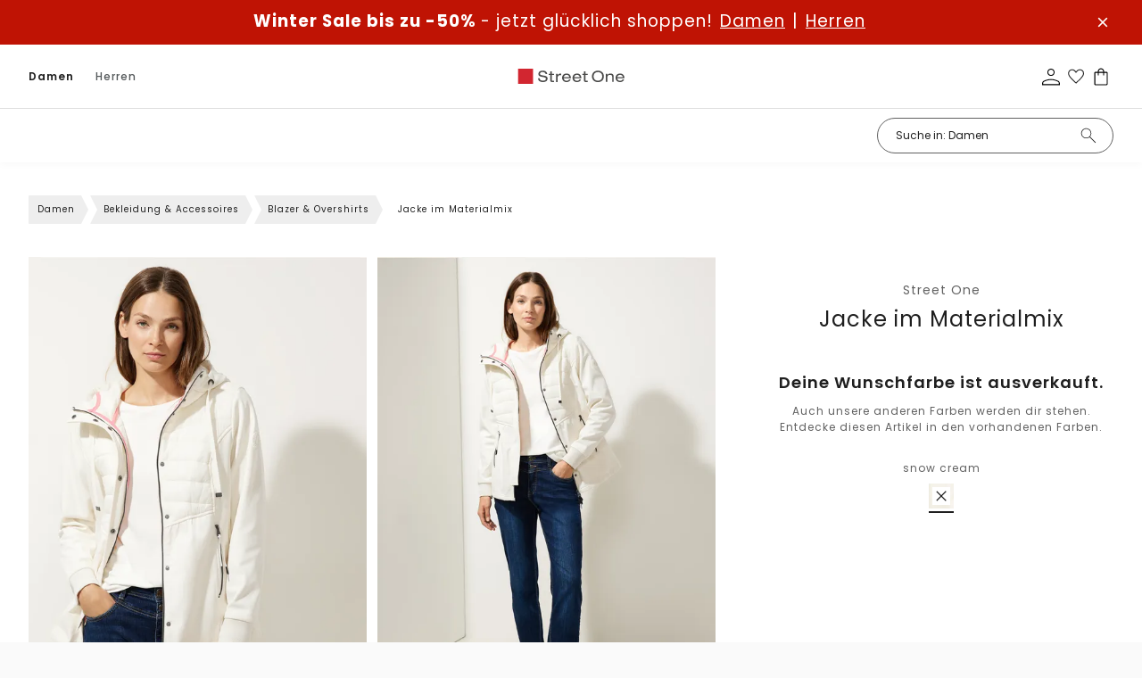

--- FILE ---
content_type: text/html;charset=utf-8
request_url: https://www.street-one.ch/p/jacke-im-materialmix/A21189314790/
body_size: 102523
content:
<!DOCTYPE html>
<html  lang="de-ch">
<head><meta charset="utf-8">
<meta name="viewport" content="width=device-width, initial-scale=1">
<title>STREET-ONE Jacke im Materialmix für Damen in Beige | STREET-ONE</title>
<link rel="preconnect" href="//app.usercentrics.eu">
<link rel="preconnect" href="//api.usercentrics.eu">
<link rel="preconnect" href="https://media.street-one.com">
<meta name="robots" content="index, follow, max-snippet:-1, max-image-preview:large, max-video-preview:-1">
<meta property="og:type" content="website">
<meta property="twitter:card" content="summary_large_image">
<meta name="health-check" id="hc" content="/">
<link rel="preload" href="//web.cmp.usercentrics.eu/ui/loader.js" as="script">
<script type="text/javascript">if (window.location.pathname.search("/p") !== -1) {
    document.getElementById("hc").content = "pdp"
} else if (window.location.pathname.search("/c") !== -1) {
    document.getElementById("hc").content = "plp"
} else if (window.location.pathname.search("/search") !== -1) {
    document.getElementById("hc").content = "search"
} else if (window.location.pathname === "/" || window.location.pathname === "/fr/") {
    document.getElementById("hc").content = "homepage"
} else if (window.location.pathname.search("/newsletter") !== -1) {
    document.getElementById("hc").content = "newsletter"
} else if (window.location.pathname.search("/basket") !== -1) {
    document.getElementById("hc").content = "basket"
} else if (window.location.pathname.search("/wishlist") !== -1) {
    document.getElementById("hc").content = "wishlist"
} else {
    document.getElementById("hc").content = "landingpage"
}</script>
<link rel="icon" type="image/x-icon" href="https://www.street-one.ch/favicons/street-one.ico">
<link rel="apple-touch-icon-precomposed" type="image/png" href="https://www.street-one.ch/touch-icons/SO-120x120.png" sizes="120x120">
<link rel="apple-touch-icon-precomposed" type="image/png" href="https://www.street-one.ch/touch-icons/SO-152x152.png" sizes="152x152">
<link rel="apple-touch-icon-precomposed" type="image/png" href="https://www.street-one.ch/touch-icons/SO-167x167.png" sizes="167x167">
<link rel="apple-touch-icon-precomposed" type="image/png" href="https://www.street-one.ch/touch-icons/SO-180x180.png" sizes="180x180">
<link rel="preload" href="/_nuxt/poppins-light.WpwMNTDB.woff2" crossorigin as="font" type="font/woff2">
<link rel="preload" href="/_nuxt/poppins-regular.T7SYzQCm.woff2" crossorigin as="font" type="font/woff2">
<link rel="preload" href="/_nuxt/poppins-semibold.bWQJJJo2.woff2" crossorigin as="font" type="font/woff2">
<link rel="preload" href="/_nuxt/poppins-semibold.bWQJJJo2.woff2" crossorigin as="font" type="font/woff2">
<link rel="preload" href="/_nuxt/poppins-medium.0LhMF6-b.woff2" crossorigin as="font" type="font/woff2">
<link rel="preload" href="/_nuxt/poppins-bold.F1Qzz4F_.woff2" crossorigin as="font" type="font/woff2">
<script type="application/ld+json">{"@context":"https://schema.org","@type":"BreadcrumbList","itemListElement":[{"@type":"ListItem","position":1,"name":"Damen","item":"https://www.street-one.ch/c/damen/10330693/"},{"@type":"ListItem","position":2,"name":"Bekleidung & Accessoires","item":"https://www.street-one.ch/c/damen/bekleidung-accessoires/10330695/"},{"@type":"ListItem","position":3,"name":"Blazer & Overshirts","item":"https://www.street-one.ch/c/damen/bekleidung-accessoires/blazer-overshirts/10330849/"},{"@type":"ListItem","position":4,"name":"Jacke im Materialmix"}]}</script>
<meta name="description" content="Immer top gestylt ➜ STREET-ONE Jacke im Materialmix in Beige ✓ Jetzt online bestellen mit bis zu 30 Tagen Rückgaberecht ✓ kostenloser Rückversand!">
<meta property="og:url" content="https://www.street-one.ch/p/jacke-im-materialmix/A21189314790/">
<meta property="og:title" content="Street One Jacke im Materialmix ">
<meta property="og:description" content="Immer top gestylt ➜ STREET-ONE Jacke im Materialmix in Beige ✓ Jetzt online bestellen mit bis zu 30 Tagen Rückgaberecht ✓ kostenloser Rückversand!">
<meta property="og:image" content="https://media.street-one.com/80pdp/A2118931479036_4063056255868_2_m.webp">
<meta property="twitter:title" content="Street One Jacke im Materialmix ">
<meta property="twitter:description" content="Immer top gestylt ➜ STREET-ONE Jacke im Materialmix in Beige ✓ Jetzt online bestellen mit bis zu 30 Tagen Rückgaberecht ✓ kostenloser Rückversand!">
<link rel="canonical" href="https://www.street-one.ch/p/jacke-im-materialmix/A21189314790/">
<link rel="preload" imagesrcset="https://media.street-one.com/80pdpr/A2118931479036_4063056255868_2_m.webp 2x, https://media.street-one.com/80pdp/A2118931479036_4063056255868_2_m.webp 1x" as="image" fetchpriority="high">
<link rel="preload" imagesrcset="https://media.street-one.com/80pdpr/A2118931479036_4063056255868_3_m.webp 2x, https://media.street-one.com/80pdp/A2118931479036_4063056255868_3_m.webp 1x" as="image" fetchpriority="high">
<link rel="preload" imagesrcset="https://media.street-one.com/80pdpr/A2118931479036_4063056255868_4_m.webp 2x, https://media.street-one.com/80pdp/A2118931479036_4063056255868_4_m.webp 1x" as="image" fetchpriority="high">
<link rel="alternate" hreflang="de-de" href="https://www.street-one.de/p/jacke-im-materialmix/A21189314790/">
<link rel="alternate" hreflang="de-at" href="https://www.street-one.at/p/jacke-im-materialmix/A21189314790/">
<link rel="alternate" hreflang="de-ch" href="https://www.street-one.ch/p/jacke-im-materialmix/A21189314790/">
<link rel="alternate" hreflang="fr-fr" href="https://www.street-one.fr/p/veste-confectionnee-dans-un-melange-de-matieres/A21189314790/">
<link rel="alternate" hreflang="fr-ch" href="https://www.street-one.ch/fr/p/veste-confectionnee-dans-un-melange-de-matieres/A21189314790/">
<link rel="alternate" hreflang="fr-be" href="https://www.street-one.be/fr/p/veste-confectionnee-dans-un-melange-de-matieres/A21189314790/">
<link rel="alternate" hreflang="nl-nl" href="https://www.street-one.nl/p/jas-van-materiaalmix/A21189314790/">
<link rel="alternate" hreflang="nl-be" href="https://www.street-one.be/p/jas-van-materiaalmix/A21189314790/">
<link rel="alternate" hreflang="pl-pl" href="https://www.street-one.pl/p/kurtka-z-mieszanki-materialow/A21189314790/">
<script type="application/ld+json">{"0":{"@context":"https://schema.org","@type":"Product","url":"https://www.street-one.ch/p/jacke-im-materialmix/A21189314790/","name":"Jacke im Materialmix","description":"Immer top gestylt ➜ STREET-ONE Jacke im Materialmix in Beige ✓ Jetzt online bestellen mit bis zu 30 Tagen Rückgaberecht ✓ kostenloser Rückversand!","image":{"@type":"ImageObject","url":["https://media.street-one.com/80pdp/A2118931479036_4063056255868_2_m.webp","https://media.street-one.com/80pdp/A2118931479036_4063056255868_3_m.webp","https://media.street-one.com/80pdp/A2118931479036_4063056255868_4_m.webp","https://media.street-one.com/80pdp/A2118931479036_4063056255868_7_m.webp","https://media.street-one.com/80pdp/A2118931479036_4063056255868_8_m.webp","https://media.street-one.com/80pdp/A2118931479036_4063056255868_5.webp","https://media.street-one.com/80pdp/A2118931479036_4063056255868_6.webp"]},"brand":{"@type":"Brand","name":"Street One"},"offers":[{"@type":"Offer","price":"100.00","priceCurrency":"CHF","itemCondition":"https://schema.org/NewCondition","availability":"https://schema.org/OutOfStock"},{"@type":"Offer","price":"100.00","priceCurrency":"CHF","itemCondition":"https://schema.org/NewCondition","availability":"https://schema.org/OutOfStock"},{"@type":"Offer","price":"100.00","priceCurrency":"CHF","itemCondition":"https://schema.org/NewCondition","availability":"https://schema.org/OutOfStock"},{"@type":"Offer","price":"100.00","priceCurrency":"CHF","itemCondition":"https://schema.org/NewCondition","availability":"https://schema.org/OutOfStock"},{"@type":"Offer","price":"100.00","priceCurrency":"CHF","itemCondition":"https://schema.org/NewCondition","availability":"https://schema.org/OutOfStock"},{"@type":"Offer","price":"100.00","priceCurrency":"CHF","itemCondition":"https://schema.org/NewCondition","availability":"https://schema.org/OutOfStock"},{"@type":"Offer","price":"100.00","priceCurrency":"CHF","itemCondition":"https://schema.org/NewCondition","availability":"https://schema.org/OutOfStock"}]}}</script>
<style>.media-gallery{position:relative}.media-gallery__desktop{display:flex;flex-wrap:nowrap;gap:8px;overflow-x:auto;overscroll-behavior-inline:contain;scroll-behavior:smooth;scroll-snap-type:x mandatory;scrollbar-width:thin}@media (min-width:1024px){.media-gallery__desktop{display:grid;gap:12px;grid-template-columns:repeat(2,minmax(0,1fr))}}.media-gallery__item{margin:0;position:relative}.media-gallery__item--image{cursor:zoom-in}.media-gallery__media{display:block;height:auto;width:100%}.media-gallery__badges{bottom:65px;position:absolute;width:100%;z-index:2}@media (min-width:1024px){.media-gallery__badges{bottom:30px}}.media-gallery__mobile{display:none}@media (max-width:1023px){.media-gallery__desktop{display:none}.media-gallery__mobile{display:flex;gap:0;overflow-x:auto;scroll-behavior:smooth;scroll-snap-type:x mandatory}.media-gallery__mobile::-webkit-scrollbar{display:none}.media-gallery__item{flex:0 0 100%;scroll-snap-align:center}.media-gallery__media{height:auto;width:100%}.media-gallery__bullets{background:hsla(0,0%,100%,.6);border-radius:15px;bottom:15px;display:flex;gap:6px;justify-content:center;left:50%;margin-top:10px;padding:10px;position:absolute;transform:translate(-50%)}.media-gallery__bullet{background-color:#000;border-radius:50%;height:8px;transition:background-color .3s;width:8px}.media-gallery__bullet.active{background-color:#fff;border:1px solid #000}}.media-gallery__modelsize-badge{bottom:20px;position:absolute;z-index:2}@media (max-width:1023px){.media-gallery__modelsize-badge{display:none}}</style>
<style>@media (min-width:1024px){.product-lightbox-gallery,.product-lightbox-gallery__desktop-view{height:100%}}.product-lightbox-gallery__variants-selector{display:flex;justify-content:center}@media (max-width:1023px){.product-lightbox-gallery__desktop-view{display:none}}.product-lightbox-gallery__mobile-view{display:none}@media (max-width:1023px){.product-lightbox-gallery__mobile-view{display:flex;flex-direction:column;gap:8px}}.product-lightbox-gallery__item{margin:0;position:relative;z-index:2}@media (max-width:1023px){.product-lightbox-gallery__item{scroll-snap-align:center}.product-lightbox-gallery__item--video{order:2}.product-lightbox-gallery__item--image{cursor:zoom-in}}.product-lightbox-gallery__media,.product-lightbox-gallery__picture{display:block;font-size:0;height:auto;width:100%}@media (min-width:1024px){.product-lightbox-gallery__desktop-view{display:block}.product-lightbox-gallery__header{align-items:center;border-bottom:1px solid #e5e5e5;display:grid;gap:24px;grid-template-columns:200px 1fr 200px;padding:20px 32px}.product-lightbox-gallery__back{font-size:14px;justify-self:start}.product-lightbox-gallery__variants{min-height:42px}.product-lightbox-gallery__variants-selector{grid-template-columns:repeat(auto-fit,minmax(0,var(--color-selector-size)));justify-content:center}.product-lightbox-gallery__scene{align-items:flex-start;display:grid;gap:60px;grid-template-columns:minmax(0,85px) 1fr minmax(0,85px);padding:36px 32px}.product-lightbox-gallery__thumbs{display:flex;flex-direction:column;margin-top:-4px;position:sticky;top:24px}.product-lightbox-gallery__media--video-thumb{aspect-ratio:77/111}.product-lightbox-gallery__item-loading-bg{background-color:#f5f5f5;bottom:0;left:0;position:absolute;right:0;top:0;z-index:-1}.product-lightbox-gallery__item--thumb{border:1px solid transparent;cursor:pointer;margin-top:4px;padding:3px;transition:border-color .15s}.product-lightbox-gallery__item--current{border-color:#000}.product-lightbox-gallery__play-icon{height:36px;left:50%;opacity:.85;position:absolute;top:50%;transform:translate(-50%,-50%);width:36px;z-index:3}.product-lightbox-gallery__main-scene{display:flex;justify-content:center;position:relative;z-index:2}.product-lightbox-gallery__scene-media{display:block;height:100%;width:auto}.product-lightbox-gallery__media--stage{opacity:1;transition:opacity .15s}.product-lightbox-gallery__media--stage.image--loading{opacity:0}.product-lightbox-gallery__media--stage-vid{height:auto;max-height:calc(100vh - 155px);max-width:100%;width:auto}}</style>
<style>:root{--header-height:54px}.product-gallery{position:relative}@media (min-width:1024px){.product-gallery__media{gap:30px!important}}.product-gallery__modal{outline:none}@media (max-width:1023px){.product-gallery__modal{height:calc(100% - var(--header-height));top:auto}}.product-gallery__modal .modal__content{box-shadow:none;height:100%;max-height:100%;padding:0;width:100%}@media (max-width:1023px){.product-gallery__modal .modal__close{height:48px;position:fixed;right:14px;top:calc(var(--header-height) + 14px);width:48px}}@media (min-width:1024px){.product-gallery__modal .modal__close{opacity:0;z-index:-2}}.product-gallery__modelsize-badge{bottom:50px;position:absolute;z-index:2}@media (min-width:1024px){.product-gallery__modelsize-badge{display:none}}</style>
<style>@font-face{font-family:Helvetica;size-adjust:113.06%;src:local(Helvetica)}@font-face{font-family:-apple-system;size-adjust:113.06%;src:local(-apple-system)}@font-face{font-display:swap;font-family:Montserrat;font-style:normal;font-weight:400;src:local("Montserrat"),url(/_nuxt/montserrat-regular.gei46O3Y.woff2) format("woff2")}@font-face{font-display:swap;font-family:Montserrat;font-style:normal;font-weight:300;src:local("Montserrat"),url(/_nuxt/montserrat-light.AjxzYPw5.woff2) format("woff2")}@font-face{font-display:swap;font-family:Montserrat;font-style:italic;font-weight:300;src:local("Montserrat"),url(/_nuxt/montserrat-light-italic._lrIGLAV.woff2) format("woff2")}@font-face{font-display:swap;font-family:Montserrat;font-style:normal;font-weight:500;src:local("Montserrat"),url(/_nuxt/montserrat-medium.bbciDliw.woff2) format("woff2")}@font-face{font-display:swap;font-family:Montserrat;font-style:normal;font-weight:600;src:local("Montserrat"),url(/_nuxt/montserrat-semibold.mYDLWo3w.woff2) format("woff2")}@font-face{font-display:swap;font-family:Montserrat;font-style:normal;font-weight:700;src:local("Montserrat"),url(/_nuxt/montserrat-bold.bH-wPIR8.woff2) format("woff2")}@font-face{font-display:swap;font-family:Montserrat;font-style:normal;font-weight:100;src:local("Montserrat"),url(/_nuxt/montserrat-thin.iZX5AI0V.woff2) format("woff2")}@font-face{font-display:swap;font-family:Montserrat;font-style:normal;font-weight:200;src:local("Montserrat"),url(/_nuxt/montserrat-extralight.b2WdQRhj.woff2) format("woff2")}@font-face{font-display:swap;font-family:Montserrat;font-style:normal;font-weight:800;src:local("Montserrat"),url(/_nuxt/montserrat-extrabold.qzgShbxN.woff2) format("woff2")}@font-face{font-display:swap;font-family:Piazzolla;font-style:normal;font-weight:400;src:local("Piazzolla"),url(/_nuxt/piazzolla-regular.poJzmYZg.woff2) format("woff2")}@font-face{font-display:swap;font-family:Taviraj;font-style:normal;font-weight:400;src:local("Taviraj"),url(/_nuxt/taviraj-regular.ljc8AsNJ.woff2) format("woff2")}@font-face{font-display:swap;font-family:Poppins;font-style:normal;font-weight:400;src:local("Poppins"),url(/_nuxt/poppins-regular.T7SYzQCm.woff2) format("woff2")}@font-face{font-display:swap;font-family:Poppins;font-style:normal;font-weight:300;src:local("Poppins"),url(/_nuxt/poppins-light.WpwMNTDB.woff2) format("woff2")}@font-face{font-display:swap;font-family:Poppins;font-style:normal;font-weight:500;src:local("Poppins"),url(/_nuxt/poppins-medium.0LhMF6-b.woff2) format("woff2")}@font-face{font-display:swap;font-family:Poppins;font-style:normal;font-weight:600;src:local("Poppins"),url(/_nuxt/poppins-semibold.bWQJJJo2.woff2) format("woff2")}@font-face{font-display:swap;font-family:Poppins;font-style:normal;font-weight:700;src:local("Poppins"),url(/_nuxt/poppins-bold.F1Qzz4F_.woff2) format("woff2")}@font-face{font-display:swap;font-family:Poppins;font-style:normal;font-weight:800;src:local("Poppins"),url(/_nuxt/poppins-extrabold.EUgP58E9.woff2) format("woff2")}@font-face{font-display:swap;font-family:Poppins;font-style:normal;font-weight:100;src:local("Poppins"),url(/_nuxt/poppins-thin.fPQknF1p.woff2) format("woff2")}@font-face{font-display:swap;font-family:Poppins;font-style:normal;font-weight:200;src:local("Poppins"),url(/_nuxt/poppins-extralight.pg6G1NXu.woff2) format("woff2")}@font-face{font-display:swap;font-family:Inconsolata;font-stretch:75%;font-style:normal;font-weight:300;src:local("Inconsolata"),url(/_nuxt/inconsolata-light.hGssgIEi.woff2) format("woff2")}@font-face{font-display:swap;font-family:Oswald;font-style:normal;font-weight:200;src:local("Oswald"),url(/_nuxt/oswald-extralight.GaWFrZ26.woff2) format("woff2")}@font-face{font-display:swap;font-family:Oswald;font-style:normal;font-weight:300;src:local("Oswald"),url(/_nuxt/oswald-light.SljBGE-1.woff2) format("woff2")}@font-face{font-display:swap;font-family:Chivo Mono;font-style:normal;font-weight:300;src:local("Chivo Mono"),url(/_nuxt/chivomono-light.Mc3fl623.woff2) format("woff2")}@font-face{font-display:swap;font-family:Chivo Mono;font-style:normal;font-weight:400;src:local("Chivo Mono"),url(/_nuxt/chivomono-regular.1YeroSLe.woff2) format("woff2")}@font-face{font-display:swap;font-family:Chivo Mono;font-style:normal;font-weight:700;src:local("Chivo Mono"),url(/_nuxt/chivomono-bold.8uhGAcbL.woff2) format("woff2")}@font-face{font-display:swap;font-family:Avenir;font-style:normal;font-weight:400;src:local("Avenir"),url(/_nuxt/avenir-book.ehjHkhe6.woff2) format("woff2")}@font-face{font-display:swap;font-family:Avenir;font-style:normal;font-weight:500;src:local("Avenir"),url(/_nuxt/avenir-medium.fbV8GIMK.woff2) format("woff2")}@font-face{font-display:swap;font-family:Darker Grotesque;font-style:normal;font-weight:300;src:local("Darker Grotesque"),url(/_nuxt/darker-grotesque-light.1RJgF6Sh.woff2) format("woff2")}@font-face{font-display:swap;font-family:Darker Grotesque;font-style:normal;font-weight:400;src:local("Darker Grotesque"),url(/_nuxt/darker-grotesque-regular.FU2XirTE.woff2) format("woff2")}@font-face{font-display:swap;font-family:Darker Grotesque;font-style:normal;font-weight:500;src:local("Darker Grotesque"),url(/_nuxt/darker-grotesque-medium._n3lwyEb.woff2) format("woff2")}@font-face{font-display:swap;font-family:Darker Grotesque;font-style:normal;font-weight:600;src:local("Darker Grotesque"),url(/_nuxt/darker-grotesque-semibold.lugxp1dt.woff2) format("woff2")}@font-face{font-display:swap;font-family:Darker Grotesque;font-style:normal;font-weight:700;src:local("Darker Grotesque"),url(/_nuxt/darker-grotesque-bold.A63b9nhZ.woff2) format("woff2")}@font-face{font-display:swap;font-family:Darker Grotesque;font-style:normal;font-weight:800;src:local("Darker Grotesque"),url(/_nuxt/darker-grotesque-extrabold.RDLQd2oD.woff2) format("woff2")}@font-face{font-display:swap;font-family:Barlow;font-stretch:condensed;font-style:normal;font-weight:500;src:local("Barlow"),url(/_nuxt/barlow-condensed-medium.IQy381sw.woff2) format("woff2")}@font-face{font-display:swap;font-family:Lato;font-style:normal;font-weight:400;src:local("Lato"),url(/_nuxt/lato-regular.10ZjurdU.woff2) format("woff2")}@font-face{font-display:swap;font-family:Lato;font-style:normal;font-weight:700;src:local("Lato"),url(/_nuxt/lato-bold.9ISLychg.woff2) format("woff2")}@font-face{font-display:swap;font-family:Afacad;font-style:normal;font-weight:700;src:local("Afacad"),url(/_nuxt/afacad-bold.PEm44GYb.woff2) format("woff2")}@font-face{font-display:swap;font-family:Afacad;font-style:normal;font-weight:500;src:local("Afacad"),url(/_nuxt/afacad-medium.3k7hfYz1.woff2) format("woff2")}@font-face{font-display:swap;font-family:Afacad;font-style:normal;font-weight:400;src:local("Afacad"),url(/_nuxt/afacad-regular.1MdZ7eWm.woff2) format("woff2")}@font-face{font-display:swap;font-family:Afacad;font-style:normal;font-weight:600;src:local("Afacad"),url(/_nuxt/afacad-semibold.1IZ3zdcT.woff2) format("woff2")}@font-face{font-display:swap;font-family:Alumni Sans;font-style:normal;font-weight:900;src:local("Alumni Sans"),url(/_nuxt/alumni-sans-black.MBILVR7t.woff2) format("woff2")}@font-face{font-display:swap;font-family:Alumni Sans;font-style:normal;font-weight:700;src:local("Alumni Sans"),url(/_nuxt/alumni-sans-bold.3ctkeArk.woff2) format("woff2")}@font-face{font-display:swap;font-family:Alumni Sans;font-style:normal;font-weight:800;src:local("Alumni Sans"),url(/_nuxt/alumni-sans-extrabold.GVqW_Mkn.woff2) format("woff2")}@font-face{font-display:swap;font-family:Alumni Sans;font-style:normal;font-weight:200;src:local("Alumni Sans"),url(/_nuxt/alumni-sans-extralight.46Y9N4DC.woff2) format("woff2")}@font-face{font-display:swap;font-family:Alumni Sans;font-style:normal;font-weight:300;src:local("Alumni Sans Light"),url(/_nuxt/alumni-sans-light.pAPKfWaf.woff2) format("woff2")}@font-face{font-display:swap;font-family:Alumni Sans;font-style:normal;font-weight:500;src:local("Alumni Sans"),url(/_nuxt/alumni-sans-medium.iUsMx_JN.woff2) format("woff2")}@font-face{font-display:swap;font-family:Alumni Sans;font-style:normal;font-weight:400;src:local("Alumni Sans"),url(/_nuxt/alumni-sans-regular.STjo_kNB.woff2) format("woff2")}@font-face{font-display:swap;font-family:Alumni Sans;font-style:normal;font-weight:600;src:local("Alumni Sans"),url(/_nuxt/alumni-sans-semibold.Y-77rKX7.woff2) format("woff2")}@font-face{font-display:swap;font-family:Alumni Sans;font-style:normal;font-weight:100;src:local("Alumni Sans"),url(/_nuxt/alumni-sans-thin.0QY0INh2.woff2) format("woff2")}@font-face{font-display:swap;font-family:Anton SC;font-style:normal;font-weight:400;src:local("Anton SC"),url(/_nuxt/anton-sc-regular.kZcWm_xD.woff2) format("woff2")}@font-face{font-display:swap;font-family:Barlow Condensed;font-style:normal;font-weight:500;src:local("Barlow Condensed Medium"),url(/_nuxt/barlow-condensed-medium.IQy381sw.woff2) format("woff2")}@font-face{font-display:swap;font-family:Bebas Neue;font-style:normal;font-weight:400;src:local("Bebas Neue"),url(/_nuxt/bebas-neue-regular.saEbyQuC.woff2) format("woff2")}@font-face{font-display:swap;font-family:Bodoni Moda;font-style:normal;font-weight:900;src:local("Bodoni Moda"),url(/_nuxt/bodoni-moda-black.NbtDlrDK.woff2) format("woff2")}@font-face{font-display:swap;font-family:Bodoni Moda;font-style:normal;font-weight:700;src:local("Bodoni Moda"),url(/_nuxt/bodoni-moda-bold.UyZJJvv3.woff2) format("woff2")}@font-face{font-display:swap;font-family:Bodoni Moda;font-style:normal;font-weight:800;src:local("Bodoni Moda"),url(/_nuxt/bodoni-moda-extrabold.uxBrVh2Y.woff2) format("woff2")}@font-face{font-display:swap;font-family:Bodoni Moda;font-style:normal;font-weight:500;src:local("Bodoni Moda"),url(/_nuxt/bodoni-moda-medium.rDuXFDOl.woff2) format("woff2")}@font-face{font-display:swap;font-family:Bodoni Moda;font-style:normal;font-weight:400;src:local("Bodoni Moda"),url(/_nuxt/bodoni-moda-regular.ubBOkB3m.woff2) format("woff2")}@font-face{font-display:swap;font-family:Bodoni Moda;font-style:normal;font-weight:600;src:local("Bodoni Moda"),url(/_nuxt/bodoni-moda-semibold.52xB9NDO.woff2) format("woff2")}@font-face{font-display:swap;font-family:Chivo;font-style:normal;font-weight:800;src:local("Chivo"),url(/_nuxt/chivo-extrabold.CL295Fs8.woff2) format("woff2")}@font-face{font-display:swap;font-family:Chivo;font-style:normal;font-weight:200;src:local("Chivo"),url(/_nuxt/chivo-extralight.JMzhsgMw.woff2) format("woff2")}@font-face{font-display:swap;font-family:Chivo;font-style:normal;font-weight:300;src:local("Chivo"),url(/_nuxt/chivo-light.Zj4n6ved.woff2) format("woff2")}@font-face{font-display:swap;font-family:Chivo;font-style:normal;font-weight:500;src:local("Chivo"),url(/_nuxt/chivo-medium.rvEccCdl.woff2) format("woff2")}@font-face{font-display:swap;font-family:Chivo;font-style:normal;font-weight:400;src:local("Chivo"),url(/_nuxt/chivo-regular.UIE1cntg.woff2) format("woff2")}@font-face{font-display:swap;font-family:Chivo;font-style:normal;font-weight:600;src:local("Chivo"),url(/_nuxt/chivo-semibold.vz8xFkk4.woff2) format("woff2")}@font-face{font-display:swap;font-family:Chivo;font-style:normal;font-weight:700;src:local("Chivo"),url(/_nuxt/chivo-bold.t_YF-hs-.woff2) format("woff2")}@font-face{font-display:swap;font-family:Cutive Mono;font-style:normal;font-weight:400;src:local("Cutive Mono"),url(/_nuxt/cutive-mono-regular.sYN1Q8RJ.woff2) format("woff2")}@font-face{font-display:swap;font-family:Inconsolata;font-style:normal;font-weight:700;src:local("Inconsolata"),url(/_nuxt/inconsolata-bold.FtxujuA2.woff2) format("woff2")}@font-face{font-display:swap;font-family:Inconsolata;font-style:normal;font-weight:800;src:local("Inconsolata"),url(/_nuxt/inconsolata-extrabold.UE2-b5so.woff2) format("woff2")}@font-face{font-display:swap;font-family:Inconsolata;font-style:normal;font-weight:200;src:local("Inconsolata"),url(/_nuxt/inconsolata-extralight.FbyETwI-.woff2) format("woff2")}@font-face{font-display:swap;font-family:Inconsolata;font-style:normal;font-weight:300;src:local("Inconsolata"),url(/_nuxt/inconsolata-light.hGssgIEi.woff2) format("woff2")}@font-face{font-display:swap;font-family:Inconsolata;font-style:normal;font-weight:500;src:local("Inconsolata"),url(/_nuxt/inconsolata-medium.p881LPpi.woff2) format("woff2")}@font-face{font-display:swap;font-family:Inconsolata;font-style:normal;font-weight:400;src:local("Inconsolata"),url(/_nuxt/inconsolata-regular.rqxxEkcd.woff2) format("woff2")}@font-face{font-display:swap;font-family:Inconsolata;font-style:normal;font-weight:600;src:local("Inconsolata"),url(/_nuxt/inconsolata-semibold.5S3s8JaY.woff2) format("woff2")}@font-face{font-display:swap;font-family:Italiana;font-style:normal;font-weight:400;src:local("Italiana"),url(/_nuxt/italiana-regular.N7LLWOWJ.woff2) format("woff2")}@font-face{font-display:swap;font-family:Lato;font-style:normal;font-weight:300;src:local("Lato"),url("[data-uri]") format("woff2")}@font-face{font-display:swap;font-family:Lato;font-style:normal;font-weight:400;src:local("Lato"),url(/_nuxt/lato-regular.10ZjurdU.woff2) format("woff2")}@font-face{font-display:swap;font-family:Lato;font-style:normal;font-weight:700;src:local("Lato"),url(/_nuxt/lato-bold.9ISLychg.woff2) format("woff2")}@font-face{font-display:swap;font-family:Open Sans;font-style:normal;font-weight:300;src:local("Open Sans"),url(/_nuxt/open-sans-light.yaKvs0qS.woff2) format("woff2")}@font-face{font-display:swap;font-family:Open Sans;font-style:normal;font-weight:400;src:local("Open Sans"),url(/_nuxt/open-sans-regular.2n9d225s.woff2) format("woff2")}@font-face{font-display:swap;font-family:Open Sans;font-style:normal;font-weight:500;src:local("Open Sans"),url(/_nuxt/open-sans-medium.ussz4H-d.woff2) format("woff2")}@font-face{font-display:swap;font-family:Open Sans;font-style:normal;font-weight:600;src:local("Open Sans"),url(/_nuxt/open-sans-semibold.n-o2sJUT.woff2) format("woff2")}@font-face{font-display:swap;font-family:Open Sans;font-style:normal;font-weight:700;src:local("Open "),url(/_nuxt/open-sans-bold.fXrnN34b.woff2) format("woff2")}@font-face{font-display:swap;font-family:Open Sans;font-style:normal;font-weight:800;src:local("Open Sans"),url(/_nuxt/open-sans-extrabold.vK2j9RS5.woff2) format("woff2")}@font-face{font-display:swap;font-family:Oswald;font-style:normal;font-weight:200;src:local("Oswald"),url(/_nuxt/oswald-extralight.GaWFrZ26.woff2) format("woff2")}@font-face{font-display:swap;font-family:Oswald;font-style:normal;font-weight:300;src:local("Oswald"),url(/_nuxt/oswald-light.SljBGE-1.woff2) format("woff2")}@font-face{font-display:swap;font-family:Oswald;font-style:normal;font-weight:400;src:local("Oswald"),url(/_nuxt/oswald-regular.bJooz3yX.woff2) format("woff2")}@font-face{font-display:swap;font-family:Oswald;font-style:normal;font-weight:500;src:local("Oswald"),url(/_nuxt/oswald-medium.pHQo0GJj.woff2) format("woff2")}@font-face{font-display:swap;font-family:Oswald;font-style:normal;font-weight:600;src:local("Oswald"),url(/_nuxt/oswald-semibold.eE92loed.woff2) format("woff2")}@font-face{font-display:swap;font-family:Oswald;font-style:normal;font-weight:700;src:local("Oswald"),url(/_nuxt/oswald-bold.r0gkXpXu.woff2) format("woff2")}@font-face{font-display:swap;font-family:Playfair Display;font-style:normal;font-weight:900;src:local("Playfair Display"),url(/_nuxt/playfair-display-black.Bk0QXwTc.woff2) format("woff2")}@font-face{font-display:swap;font-family:Playfair Display;font-style:normal;font-weight:800;src:local("Playfair Display"),url(/_nuxt/playfair-display-extrabold.4ahfAUw9.woff2) format("woff2")}@font-face{font-display:swap;font-family:Playfair Display;font-style:normal;font-weight:700;src:local("Playfair Display"),url(/_nuxt/playfair-display-bold.O9pa3xVt.woff2) format("woff2")}@font-face{font-display:swap;font-family:Playfair Display;font-style:normal;font-weight:600;src:local("Playfair Display"),url(/_nuxt/playfair-display-semibold.QJTRo19w.woff2) format("woff2")}@font-face{font-display:swap;font-family:Playfair Display;font-style:normal;font-weight:500;src:local("Playfair Display"),url(/_nuxt/playfair-display-medium.qLEwQi8j.woff2) format("woff2")}@font-face{font-display:swap;font-family:Playfair Display;font-style:normal;font-weight:400;src:local("Playfair Display"),url(/_nuxt/playfair-display-regular.jeFq2wGb.woff2) format("woff2")}@font-face{font-display:swap;font-family:Poiret One;font-style:normal;font-weight:400;src:local("Poiret One"),url(/_nuxt/poiret-one-regular.F7xH62nl.woff2) format("woff2")}@font-face{font-display:swap;font-family:Roboto;font-style:normal;font-weight:700;src:local("Roboto"),url(/_nuxt/roboto-bold.pyVrDp8e.woff2) format("woff2")}@font-face{font-display:swap;font-family:Roboto;font-style:normal;font-weight:800;src:local("Roboto"),url(/_nuxt/roboto-extrabold.QVLLwVd-.woff2) format("woff2")}@font-face{font-display:swap;font-family:Roboto;font-style:normal;font-weight:200;src:local("Roboto"),url(/_nuxt/roboto-extralight.07il_iyt.woff2) format("woff2")}@font-face{font-display:swap;font-family:Roboto;font-style:normal;font-weight:300;src:local("Roboto"),url(/_nuxt/roboto-light.RlMZqey4.woff2) format("woff2")}@font-face{font-display:swap;font-family:Roboto;font-style:normal;font-weight:500;src:local("Roboto"),url(/_nuxt/roboto-medium.isbJ4NjF.woff2) format("woff2")}@font-face{font-display:swap;font-family:Roboto;font-style:normal;font-weight:400;src:local("Roboto"),url(/_nuxt/roboto-regular.EYH7Ika6.woff2) format("woff2")}@font-face{font-display:swap;font-family:Roboto;font-style:normal;font-weight:600;src:local("Roboto"),url(/_nuxt/roboto-semibold.z9wKd-o-.woff2) format("woff2")}@font-face{font-display:swap;font-family:Space Mono;font-style:normal;font-weight:700;src:local("Space Mono"),url(/_nuxt/space-mono-bold.OjZ1tasT.woff2) format("woff2")}@font-face{font-display:swap;font-family:Space Mono;font-style:normal;font-weight:400;src:local("Space Mono"),url(/_nuxt/space-mono-regular.FstzaQqu.woff2) format("woff2")}@font-face{font-display:swap;font-family:Zilla Slab Highlight;font-style:normal;font-weight:700;src:local("Zilla Slab Highlight"),url(/_nuxt/zilla-slab-highlight-bold.3dRAMkYr.woff2) format("woff2")}@font-face{font-display:swap;font-family:Zilla Slab Highlight;font-style:normal;font-weight:400;src:local("Zilla Slab Highlight"),url(/_nuxt/zilla-slab-highlight-regular.l0xS15st.woff2) format("woff2")}@font-face{font-display:swap;font-family:Playfair Display SC;font-style:normal;font-weight:400;src:local("Playfair Display SC"),url(/_nuxt/playfair-display-sc-regular.AO5d2dq5.woff2) format("woff2")}@font-face{font-display:swap;font-family:Courier Prime;font-style:normal;font-weight:400;src:local("Courier Prime"),url(/_nuxt/courier-prime-regular.2JqiP34M.woff2) format("woff2")}@font-face{font-display:swap;font-family:Sulphur Point;font-style:normal;font-weight:300;src:local("Sulphur Point"),url(/_nuxt/sulphur-point-light.7tWve6XS.woff2) format("woff2")}@font-face{font-display:swap;font-family:Sulphur Point;font-style:normal;font-weight:400;src:local("Sulphur Point"),url(/_nuxt/sulphur-point-regular.85Yx7Kgn.woff2) format("woff2")}@font-face{font-display:swap;font-family:Sulphur Point;font-style:normal;font-weight:700;src:local("Sulphur Point"),url(/_nuxt/sulphur-point-bold.Iu-b-iR-.woff2) format("woff2")}@font-face{font-display:swap;font-family:Archivo;font-style:normal;font-weight:300;src:local("Archivo"),url(/_nuxt/archivo-light.YV9NcKwf.woff2) format("woff2")}@font-face{font-display:swap;font-family:Archivo;font-style:normal;font-weight:900;src:local("Archivo"),url(/_nuxt/archivo-black.1q0D8np0.woff2) format("woff2")}.display-xl{font-size:52px;font-weight:700;line-height:62px}.display-l{font-size:48px;font-weight:600;line-height:58px}.display-m{font-size:44px;line-height:54px}.display-s{font-size:38px;line-height:48px}.font-size-35{font-size:8px;line-height:18px}.font-size-50{font-size:10px;line-height:20px}.font-size-75{font-size:12px;line-height:22px}.font-size-100{font-size:14px;line-height:24px}.font-size-200{font-size:16px;line-height:26px}.font-size-300{font-size:18px;line-height:28px}.font-size-400{font-size:20px;line-height:30px}.font-size-500{font-size:22px;line-height:32px}.font-size-600{font-size:24px;line-height:34px}.font-size-700{font-size:28px;line-height:38px}.font-size-800{font-size:32px;line-height:42px}.button-size-75{font-size:12px;line-height:22px}.button-size-100,.button-size-75{font-weight:600;letter-spacing:1px;text-transform:uppercase}.button-size-100{font-size:14px;line-height:24px}.caption-s{font-size:10px;line-height:20px}.caption-m,.caption-s{color:#1f1f1f;font-weight:600;letter-spacing:1px;text-transform:uppercase}.caption-m{font-size:12px;line-height:22px}.caption-l{font-size:14px;line-height:24px}.caption,.caption-l{color:#1f1f1f;font-weight:600;letter-spacing:1px;text-transform:uppercase}.caption{font-size:10px;line-height:20px}@media (min-width:768px){.caption{color:#1f1f1f;font-size:12px;font-weight:600;letter-spacing:1px;line-height:22px;text-transform:uppercase}}@media (min-width:1024px){.caption{color:#1f1f1f;font-size:14px;font-weight:600;letter-spacing:1px;line-height:24px;text-transform:uppercase}}.footer-caption-s{font-size:10px;margin-bottom:13px;margin-top:0;white-space:nowrap}.footer-caption-m,.footer-caption-s{color:#1f1f1f;font-weight:600;letter-spacing:1px;line-height:24px;text-transform:uppercase}.footer-caption-m{font-size:11px}.weight-light{font-weight:300}.weight-regular{font-weight:400}.weight-medium{font-weight:500}.weight-semi-bold{font-weight:600}.weight-bold{font-weight:700}.sr-only{height:1px;margin:-1px;overflow:hidden;padding:0;position:absolute;width:1px;clip:rect(0,0,0,0);border-width:0;white-space:nowrap}.v-toast{bottom:0;display:flex;left:0;overflow:hidden;padding:16px;pointer-events:none;position:fixed;right:0;top:0;z-index:1400}@media screen and (max-width:768px){.v-toast{padding:16px;position:fixed!important}}.v-toast__item{align-items:flex-start;animation-duration:.15s;border-radius:1px;box-shadow:0 1px 4px rgba(0,0,0,.12),0 0 6px rgba(0,0,0,.04);color:#fff;cursor:pointer;display:inline-flex;gap:16px;margin:5px 0;max-width:500px;min-height:3em;padding:16px;pointer-events:auto}.v-toast__item--success{background-color:#146600}.v-toast__item--info{background-color:#5bcdda}.v-toast__item--warning{background-color:#ffc453}.v-toast__item--error{background-color:#b20101}.v-toast__item--default{background-color:#1f1f1f}.v-toast__item--bottom,.v-toast__item--top{align-self:center}.v-toast__item--bottom-right,.v-toast__item--top-right{align-self:flex-end}.v-toast__item--bottom-left,.v-toast__item--top-left{align-self:flex-start}.v-toast__icon{background:url("data:image/svg+xml;charset=utf-8,%3Csvg xmlns='http://www.w3.org/2000/svg' width='48' height='48'%3E%3Cpath fill='%23fff' d='M36.5 25.5v-3H44v3ZM39 40l-6.05-4.5 1.8-2.4 6.05 4.5Zm-4.1-25.15-1.8-2.4L39 8l1.8 2.4ZM10.5 38v-8H7q-1.25 0-2.125-.875T4 27v-6q0-1.25.875-2.125T7 18h9l10-6v24l-10-6h-2.5v8ZM28 30.7V17.3q1.35 1.2 2.175 2.925Q31 21.95 31 24t-.825 3.775Q29.35 29.5 28 30.7M7 21v6h9.8l6.2 3.7V17.3L16.8 21Zm8 3'/%3E%3C/svg%3E") no-repeat 50%;background-size:cover;display:block;height:35px;margin-top:-5px;min-width:35px;width:35px}.v-toast__item--success .v-toast__icon{background-image:url("data:image/svg+xml;charset=utf-8,%3Csvg xmlns='http://www.w3.org/2000/svg' width='48' height='48'%3E%3Cpath fill='%23fff' d='M18.9 35.7 7.7 24.5l2.15-2.15 9.05 9.05 19.2-19.2 2.15 2.15Z'/%3E%3C/svg%3E")}.v-toast__item--error .v-toast__icon{background-image:url("data:image/svg+xml;charset=utf-8,%3Csvg xmlns='http://www.w3.org/2000/svg' width='48' height='48'%3E%3Cpath fill='%23fff' d='M24 34q.7 0 1.175-.475.475-.475.475-1.175 0-.7-.475-1.175Q24.7 30.7 24 30.7q-.7 0-1.175.475-.475.475-.475 1.175 0 .7.475 1.175Q23.3 34 24 34m-1.35-7.65h3V13.7h-3ZM24 44q-4.1 0-7.75-1.575-3.65-1.575-6.375-4.3-2.725-2.725-4.3-6.375Q4 28.1 4 23.95q0-4.1 1.575-7.75 1.575-3.65 4.3-6.35 2.725-2.7 6.375-4.275Q19.9 4 24.05 4q4.1 0 7.75 1.575 3.65 1.575 6.35 4.275 2.7 2.7 4.275 6.35Q44 19.85 44 24q0 4.1-1.575 7.75-1.575 3.65-4.275 6.375t-6.35 4.3Q28.15 44 24 44m.05-3q7.05 0 12-4.975T41 23.95q0-7.05-4.95-12T24 7q-7.05 0-12.025 4.95Q7 16.9 7 24q0 7.05 4.975 12.025Q16.95 41 24.05 41M24 24'/%3E%3C/svg%3E")}.v-toast__item--warning .v-toast__icon{background-image:url("data:image/svg+xml;charset=utf-8,%3Csvg xmlns='http://www.w3.org/2000/svg' width='48' height='48'%3E%3Cpath fill='%23fff' d='M2 42 24 4l22 38Zm5.2-3h33.6L24 10Zm17-2.85q.65 0 1.075-.425.425-.425.425-1.075 0-.65-.425-1.075-.425-.425-1.075-.425-.65 0-1.075.425Q22.7 34 22.7 34.65q0 .65.425 1.075.425.425 1.075.425m-1.5-5.55h3V19.4h-3Zm1.3-6.1'/%3E%3C/svg%3E")}.v-toast__item--info .v-toast__icon{background-image:url("data:image/svg+xml;charset=utf-8,%3Csvg xmlns='http://www.w3.org/2000/svg' width='48' height='48'%3E%3Cpath fill='%23fff' d='M24 42q-1.45 0-2.475-1.025Q20.5 39.95 20.5 38.5q0-1.45 1.025-2.475Q22.55 35 24 35q1.45 0 2.475 1.025Q27.5 37.05 27.5 38.5q0 1.45-1.025 2.475Q25.45 42 24 42m-3.5-12V6h7v24Z'/%3E%3C/svg%3E")}.v-toast__text{margin:0;word-break:break-word}.v-toast--top{flex-direction:column}.v-toast--bottom{flex-direction:column-reverse}.v-toast--custom-parent{position:absolute}@keyframes fadeOut{0%{opacity:1}to{opacity:0}}.v-toast--fade-out{animation-name:fadeOut}@keyframes fadeInDown{0%{opacity:0;transform:translate3d(0,-100%,0)}to{opacity:1;transform:none}}.v-toast--fade-in-down{animation-name:fadeInDown}@keyframes fadeInUp{0%{opacity:0;transform:translate3d(0,100%,0)}to{opacity:1;transform:none}}.v-toast--fade-in-up{animation-name:fadeInUp}.fade-enter-active,.fade-leave-active{transition:opacity .15s ease-out}.fade-enter,.fade-leave-to{opacity:0}*{box-sizing:border-box}:root{--container-padding:16px;--family-main:Helvetica,Arial,sans-serif,-apple-system;--background-color:#fafafa}@media (min-width:768px){:root{--container-padding:32px}}body.cecil{--family-main:"Montserrat",-apple-system,Helvetica,Arial,sans-serif}body.street-one{--family-main:"Poppins",-apple-system,Helvetica,Arial,sans-serif}body,html{background-color:var(--background-color);color:#1f1f1f;font-family:var(--family-main);letter-spacing:1px;margin:0;padding:0;scroll-behavior:auto}body.sb-show-main{background-color:#fff}.margin-0{margin:0}.link,a:not([class]){color:#1f1f1f;letter-spacing:1px;text-decoration:underline}@media (hover:hover) and (pointer:fine){.link:hover,a:not([class]):hover{-webkit-text-decoration-color:transparent;text-decoration-color:transparent}}.link.disabled,a:not([class]).disabled{color:#9e9e9e;pointer-events:none}.skeleton{position:relative}.skeleton:after{animation:pulse-bg 1s infinite;content:"";height:100%;left:0;position:absolute;top:0;width:100%}@keyframes pulse-bg{0%{background-color:#f5f5f5}50%{background-color:#eee}to{background-color:#f5f5f5}}.__nuxt-error-page{position:relative}.usabilla_live_button_container{z-index:1200!important}#main-view{overflow-y:unset!important}main:focus{outline-offset:-1px;outline-width:2px}a,main:focus{padding:2px}.only-screen-reader{border:0;height:1px;margin:-1px;padding:0;position:absolute;width:1px;clip:rect(0,0,0,0);overflow:hidden}.oswald-extralight{font-weight:200}.oswald-extralight,.oswald-light{font-family:Oswald,-apple-system,Helvetica,Arial,sans-serif}.oswald-light{font-weight:300}.oswald-regular{font-weight:400}.oswald-medium,.oswald-regular{font-family:Oswald,-apple-system,Helvetica,Arial,sans-serif}.oswald-medium{font-weight:500}.oswald-semibold{font-weight:600}.oswald-bold,.oswald-semibold{font-family:Oswald,-apple-system,Helvetica,Arial,sans-serif}.oswald-bold{font-weight:700}.inconsolata-condensed-light{font-stretch:75%}.inconsolata-condensed-light,.inconsolata-light{font-family:Inconsolata,-apple-system,Helvetica,Arial,sans-serif;font-weight:300}.inconsolata-extralight{font-weight:200}.inconsolata-extralight,.inconsolata-regular{font-family:Inconsolata,-apple-system,Helvetica,Arial,sans-serif}.inconsolata-regular{font-weight:400}.inconsolata-medium{font-weight:500}.inconsolata-medium,.inconsolata-semibold{font-family:Inconsolata,-apple-system,Helvetica,Arial,sans-serif}.inconsolata-semibold{font-weight:600}.inconsolata-bold{font-weight:700}.inconsolata-bold,.inconsolata-extrabold{font-family:Inconsolata,-apple-system,Helvetica,Arial,sans-serif}.inconsolata-extrabold{font-weight:800}.piazzolla-regular{font-family:Piazzolla,-apple-system,Helvetica,Arial,sans-serif;font-weight:400}.chivomono-light{font-weight:300}.chivomono-light,.chivomono-regular{font-family:Chivo Mono,-apple-system,Helvetica,Arial,sans-serif}.chivomono-regular{font-weight:400}.chivomono-bold{font-family:Chivo Mono,-apple-system,Helvetica,Arial,sans-serif;font-weight:700}.times-new-roman-light{font-weight:300}.times-new-roman-light,.times-new-roman-regular{font-family:Times New Roman,-apple-system,Helvetica,Arial,sans-serif}.times-new-roman-regular{font-weight:400}.times-new-roman-medium{font-weight:500}.times-new-roman-medium,.times-new-roman-semibold{font-family:Times New Roman,-apple-system,Helvetica,Arial,sans-serif}.times-new-roman-semibold{font-weight:600}.times-new-roman-bold{font-family:Times New Roman,-apple-system,Helvetica,Arial,sans-serif;font-weight:700}.avenir-book{font-weight:400}.avenir-book,.avenir-medium{font-family:Avenir,-apple-system,Helvetica,Arial,sans-serif}.avenir-medium{font-weight:500}.darker-grotesque-light{font-weight:300}.darker-grotesque-light,.darker-grotesque-regular{font-family:Darker Grotesque,-apple-system,Helvetica,Arial,sans-serif}.darker-grotesque-regular{font-weight:400}.darker-grotesque-medium{font-weight:500}.darker-grotesque-medium,.darker-grotesque-semibold{font-family:Darker Grotesque,-apple-system,Helvetica,Arial,sans-serif}.darker-grotesque-semibold{font-weight:600}.darker-grotesque-bold{font-weight:700}.darker-grotesque-bold,.darker-grotesque-extrabold{font-family:Darker Grotesque,-apple-system,Helvetica,Arial,sans-serif}.darker-grotesque-extrabold{font-weight:800}.lato-light{font-weight:300}.lato-light,.lato-regular{font-family:Lato,-apple-system,Helvetica,Arial,sans-serif}.lato-regular{font-weight:400}.lato-bold{font-family:Lato,-apple-system,Helvetica,Arial,sans-serif;font-weight:700}.open-sans-light{font-weight:300}.open-sans-light,.open-sans-regular{font-family:Open Sans,-apple-system,Helvetica,Arial,sans-serif}.open-sans-regular{font-weight:400}.open-sans-medium{font-weight:500}.open-sans-medium,.open-sans-semibold{font-family:Open Sans,-apple-system,Helvetica,Arial,sans-serif}.open-sans-semibold{font-weight:600}.open-sans-bold{font-weight:700}.open-sans-bold,.open-sans-extrabold{font-family:Open Sans,-apple-system,Helvetica,Arial,sans-serif}.open-sans-extrabold{font-weight:800}.playfair-display-regular{font-weight:400}.playfair-display-medium,.playfair-display-regular{font-family:Playfair Display,-apple-system,Helvetica,Arial,sans-serif}.playfair-display-medium{font-weight:500}.playfair-display-semibold{font-weight:600}.playfair-display-bold,.playfair-display-semibold{font-family:Playfair Display,-apple-system,Helvetica,Arial,sans-serif}.playfair-display-bold{font-weight:700}.playfair-display-extrabold{font-weight:800}.playfair-display-black,.playfair-display-extrabold{font-family:Playfair Display,-apple-system,Helvetica,Arial,sans-serif}.playfair-display-black{font-weight:900}.afacad-regular{font-weight:400}.afacad-medium,.afacad-regular{font-family:Afacad,-apple-system,Helvetica,Arial,sans-serif}.afacad-medium{font-weight:500}.afacad-semibold{font-weight:600}.afacad-bold,.afacad-semibold{font-family:Afacad,-apple-system,Helvetica,Arial,sans-serif}.afacad-bold{font-weight:700}.alumni-sans-thin{font-weight:100}.alumni-sans-extralight,.alumni-sans-thin{font-family:Alumni Sans,-apple-system,Helvetica,Arial,sans-serif}.alumni-sans-extralight{font-weight:200}.alumni-sans-light{font-weight:300}.alumni-sans-light,.alumni-sans-regular{font-family:Alumni Sans,-apple-system,Helvetica,Arial,sans-serif}.alumni-sans-regular{font-weight:400}.alumni-sans-medium{font-weight:500}.alumni-sans-medium,.alumni-sans-semibold{font-family:Alumni Sans,-apple-system,Helvetica,Arial,sans-serif}.alumni-sans-semibold{font-weight:600}.alumni-sans-bold{font-weight:700}.alumni-sans-bold,.alumni-sans-extrabold{font-family:Alumni Sans,-apple-system,Helvetica,Arial,sans-serif}.alumni-sans-extrabold{font-weight:800}.alumni-sans-black{font-family:Alumni Sans,-apple-system,Helvetica,Arial,sans-serif;font-weight:900}.chivo-extralight{font-weight:200}.chivo-extralight,.chivo-light{font-family:Chivo,-apple-system,Helvetica,Arial,sans-serif}.chivo-light{font-weight:300}.chivo-regular{font-weight:400}.chivo-medium,.chivo-regular{font-family:Chivo,-apple-system,Helvetica,Arial,sans-serif}.chivo-medium{font-weight:500}.chivo-semibold{font-weight:600}.chivo-bold,.chivo-semibold{font-family:Chivo,-apple-system,Helvetica,Arial,sans-serif}.chivo-bold{font-weight:700}.chivo-extrabold{font-family:Chivo,-apple-system,Helvetica,Arial,sans-serif;font-weight:800}.bodoni-moda-regular{font-weight:400}.bodoni-moda-medium,.bodoni-moda-regular{font-family:Bodoni Moda,-apple-system,Helvetica,Arial,sans-serif}.bodoni-moda-medium{font-weight:500}.bodoni-moda-semibold{font-weight:600}.bodoni-moda-bold,.bodoni-moda-semibold{font-family:Bodoni Moda,-apple-system,Helvetica,Arial,sans-serif}.bodoni-moda-bold{font-weight:700}.bodoni-moda-extrabold{font-weight:800}.bodoni-moda-black,.bodoni-moda-extrabold{font-family:Bodoni Moda,-apple-system,Helvetica,Arial,sans-serif}.bodoni-moda-black{font-weight:900}.cutive-mono-regular{font-family:Cutive Mono,-apple-system,Helvetica,Arial,sans-serif;font-weight:400}.roboto-extralight{font-weight:200}.roboto-extralight,.roboto-light{font-family:Roboto,-apple-system,Helvetica,Arial,sans-serif}.roboto-light{font-weight:300}.roboto-regular{font-weight:400}.roboto-medium,.roboto-regular{font-family:Roboto,-apple-system,Helvetica,Arial,sans-serif}.roboto-medium{font-weight:500}.roboto-semibold{font-weight:600}.roboto-bold,.roboto-semibold{font-family:Roboto,-apple-system,Helvetica,Arial,sans-serif}.roboto-bold{font-weight:700}.roboto-extrabold{font-family:Roboto,-apple-system,Helvetica,Arial,sans-serif;font-weight:800}.zilla-slab-highlight-regular{font-weight:400}.zilla-slab-highlight-bold,.zilla-slab-highlight-regular{font-family:Zilla Slab Highlight,-apple-system,Helvetica,Arial,sans-serif}.zilla-slab-highlight-bold{font-weight:700}.poiret-one-regular{font-family:Poiret One,-apple-system,Helvetica,Arial,sans-serif;font-weight:400}.anton-sc-regular{font-family:Anton SC,-apple-system,Helvetica,Arial,sans-serif;font-weight:400}.bebas-neue-regular{font-family:Bebas Neue,-apple-system,Helvetica,Arial,sans-serif;font-weight:400}.space-mono-regular{font-weight:400}.space-mono-bold,.space-mono-regular{font-family:Space Mono,-apple-system,Helvetica,Arial,sans-serif}.space-mono-bold{font-weight:700}.italiana-regular{font-family:Italiana,-apple-system,Helvetica,Arial,sans-serif;font-weight:400}.poppins-thin{font-weight:100}.poppins-extralight,.poppins-thin{font-family:Poppins,-apple-system,Helvetica,Arial,sans-serif}.poppins-extralight{font-weight:200}.poppins-extrabold{font-family:Poppins,-apple-system,Helvetica,Arial,sans-serif;font-weight:800}.montserrat-thin{font-weight:100}.montserrat-extralight,.montserrat-thin{font-family:Montserrat,-apple-system,Helvetica,Arial,sans-serif}.montserrat-extralight{font-weight:200}.montserrat-extrabold{font-weight:800}.montserrat-extrabold,.montserrat-light-italic{font-family:Montserrat,-apple-system,Helvetica,Arial,sans-serif}.montserrat-light-italic{font-style:italic;font-weight:300}.playfair-display-sc-regular{font-family:Playfair Display SC,-apple-system,Helvetica,Arial,sans-serif;font-weight:400}.courier-prime-regular{font-family:Courier Prime,-apple-system,Helvetica,Arial,sans-serif;font-weight:400}.sulphur-point-light{font-weight:300}.sulphur-point-light,.sulphur-point-regular{font-family:Sulphur Point,-apple-system,Helvetica,Arial,sans-serif}.sulphur-point-regular{font-weight:400}.sulphur-point-bold{font-family:Sulphur Point,-apple-system,Helvetica,Arial,sans-serif;font-weight:700}.taviraj-regular{font-family:Taviraj,-apple-system,Helvetica,Arial,sans-serif;font-weight:400}.archivo-light{font-weight:300}.archivo-black,.archivo-light{font-family:Archivo,-apple-system,Helvetica,Arial,sans-serif}.archivo-black{font-weight:900}@keyframes skeletonLoadingAnimation{0%{left:0}to{left:calc(100% + 60px)}}.nuxt-loading-indicaror{color:#1f1f1f}a{outline-offset:-1px}</style>
<style>:root{--loader-size:32px;--loader-border-width:5px}.loading-box{align-items:center;bottom:0;display:flex;justify-content:center;left:0;position:absolute;right:0;top:0}.loading-box--xs{--loader-size:16px;--loader-border-width:3px}.loading-box--s{--loader-size:24px;--loader-border-width:4px}.loading-box--l{--loader-size:48px;--loader-border-width:8px}.loading-box__spinner{animation:rotate .75s linear infinite;background-clip:padding-box,border-box;background-image:linear-gradient(#fff,#fff),conic-gradient(from 180deg at 50% 50%,#cfd4de 0deg,hsla(0,0%,90%,0) 1turn);background-origin:border-box;border:var(--loader-border-width) double transparent;border-radius:50%;height:var(--loader-size);width:var(--loader-size)}@keyframes rotate{0%{transform:rotate(0deg)}to{transform:rotate(-1turn)}}</style>
<style>.button{align-items:center;background-color:#1f1f1f;border:1px solid transparent;border-radius:1px;color:#fff;cursor:pointer;display:inline-flex;font-family:var(--family-main);font-size:12px;font-weight:600;gap:10px;justify-content:center;letter-spacing:1px;line-height:22px;min-height:48px;outline-offset:4px;padding:5px 24px;text-decoration:none;text-transform:uppercase}.button,.button span{line-height:1}.button .icon{font-size:22px;text-decoration:none}.button--disabled,.button--fake-disabled,.button[disabled]{background-color:#fafafa;color:#9e9e9e!important;cursor:not-allowed;pointer-events:none}.button--disabled.button--link,.button--fake-disabled.button--link,.button[disabled].button--link{background-color:transparent}@media (min-width:768px){.button{padding-left:16px;padding-right:16px}.button,.button span{line-height:1.167}}.button:not([disabled]):not(.button--disabled):not(.button--fake-disabled):is(.button--hoverable){transition:background-color .25s,color .25s,border-color .25s,box-shadow .25s,-webkit-text-decoration-color .25s;transition:background-color .25s,color .25s,border-color .25s,box-shadow .25s,text-decoration-color .25s;transition:background-color .25s,color .25s,border-color .25s,box-shadow .25s,text-decoration-color .25s,-webkit-text-decoration-color .25s}@media (hover:hover) and (pointer:fine){.button:not([disabled]):not(.button--disabled):not(.button--fake-disabled):is(.button--hoverable):not(.button--link):hover{background-color:#3a3a3a}}.button:not([disabled]):not(.button--disabled):not(.button--fake-disabled):is(.button--hoverable):not(.button--link):active,.button:not([disabled]):not(.button--disabled):not(.button--fake-disabled):is(.button--hoverable):not(.button--link):focus,.button:not([disabled]):not(.button--disabled):not(.button--fake-disabled):is(.button--hoverable):not(.button--link):focus-within{background-color:#cfd4de;color:#1f1f1f}.button--s{min-height:40px}.button--s .icon{font-size:18px}.button--m{min-height:48px}.button--m .icon{font-size:22px}.button--l{font-size:14px;font-weight:600;letter-spacing:1px;line-height:24px;min-height:52px;text-transform:uppercase}.button--l .icon{font-size:24px}.button--secondary{background-color:#fff;color:#1f1f1f}.button--secondary:not([disabled]):not(.button--disabled):not(.button--fake-disabled):active,.button--secondary:not([disabled]):not(.button--disabled):not(.button--fake-disabled):focus,.button--secondary:not([disabled]):not(.button--disabled):not(.button--fake-disabled):focus-within{background-color:#fff!important;border-color:#1f1f1f!important}.button--tertiary{background-color:#fff;border-color:#1f1f1f;color:#1f1f1f}.button--tertiary:not([disabled]):not(.button--disabled):not(.button--fake-disabled):active,.button--tertiary:not([disabled]):not(.button--disabled):not(.button--fake-disabled):focus,.button--tertiary:not([disabled]):not(.button--disabled):not(.button--fake-disabled):focus-within{background-color:#fff!important;border-color:#cfd4de!important}.button--secondary.button--fake-disabled,.button--secondary[disabled],.button--tertiary.button--fake-disabled,.button--tertiary[disabled]{background-color:#fff;border-color:#fafafa;color:#757575}@media (min-width:768px) and (hover:hover) and (pointer:fine){.button--secondary:not([disabled]):not(.button--disabled):not(.button--fake-disabled):is(.button--hoverable):hover,.button--tertiary:not([disabled]):not(.button--disabled):not(.button--fake-disabled):is(.button--hoverable):hover{background-color:#f5f5f5!important;border-color:#1f1f1f!important}}@media (hover:none){.button--secondary:not([disabled]):not(.button--disabled):not(.button--fake-disabled):active,.button--tertriary:not([disabled]):not(.button--disabled):not(.button--fake-disabled):active,.button:not([disabled]):not(.button--disabled):not(.button--fake-disabled):active{background-color:#000!important;color:#fff!important}}.button--link{background:transparent;border:0;color:#1f1f1f;font-weight:400;line-height:1.834;min-height:1px!important;outline-offset:0;padding:1px;text-transform:none}.button--link span{text-decoration:underline;transition:-webkit-text-decoration-color .25s;transition:text-decoration-color .25s;transition:text-decoration-color .25s,-webkit-text-decoration-color .25s}@media (hover:hover) and (pointer:fine){.button--link:not([disabled]):not(.button--disabled):not(.button--fake-disabled):hover{background:transparent}.button--link:not([disabled]):not(.button--disabled):not(.button--fake-disabled):hover span{-webkit-text-decoration-color:transparent;text-decoration-color:transparent}}.button--link:not([disabled]):not(.button--disabled):not(.button--fake-disabled):active,.button--link:not([disabled]):not(.button--disabled):not(.button--fake-disabled):focus,.button--link:not([disabled]):not(.button--disabled):not(.button--fake-disabled):focus-within{background:transparent}.button--link:not([disabled]):not(.button--disabled):not(.button--fake-disabled):active span,.button--link:not([disabled]):not(.button--disabled):not(.button--fake-disabled):focus span,.button--link:not([disabled]):not(.button--disabled):not(.button--fake-disabled):focus-within span{-webkit-text-decoration-color:currentColor;text-decoration-color:currentColor}.button--full-width{width:100%}.button--round{background:#fff;border-radius:50%;box-shadow:0 0 6px 0 rgba(0,0,0,.25);height:42px;min-height:42px;min-width:42px;padding:0;width:42px}.button__loading{position:relative!important}.button:focus-visible{outline:2px solid #4d69ff;outline-offset:2px}</style>
<style>.keyboard-navigation{align-items:center;-moz-column-gap:16px;column-gap:16px;display:flex;justify-content:center;padding:10px 0;width:100%}.keyboard-navigation--divider{border-bottom:1px solid #e5e5e5}</style>
<style>.icon{height:1em;transition:inherit;width:1em;fill:currentColor}.icon--defined-size{height:auto;width:auto}</style>
<style>.promotion-countdown{display:flex;gap:24px}.promotion-countdown__part{display:grid;justify-items:center;min-width:29px}.promotion-countdown__part-time{font-size:20px;font-weight:600}.promotion-countdown__part-text{font-size:10px}</style>
<style>.teaser-promotion-banner{background:#4d69ff;color:#fff;min-height:40px}.teaser-promotion-banner__wrapper{align-items:center;display:flex;margin:0 auto;max-width:1920px;padding:10px 16px;width:100%}@media (min-width:1024px){.teaser-promotion-banner__wrapper{padding:5px 32px}}.teaser-promotion-banner__countdown{display:flex;justify-content:center;width:100%}@media (min-width:1024px){.teaser-promotion-banner__countdown{justify-content:flex-start;margin-left:30px;width:-moz-fit-content;width:fit-content}}.teaser-promotion-banner__text-container{align-items:center;display:block;justify-content:center;width:100%}@media (min-width:1024px){.teaser-promotion-banner__text-container{display:flex}}.teaser-promotion-banner__text-wrapper{display:inline-block;font-size:12px;font-weight:400;line-height:120%;width:100%}@media (min-width:1024px){.teaser-promotion-banner__text-wrapper{width:-moz-fit-content;width:fit-content}}.teaser-promotion-banner__text-wrapper--with-countdown{font-size:14px}.teaser-promotion-banner__text-wrapper--with-icon{text-align:center;width:-moz-fit-content;width:fit-content}.teaser-promotion-banner__text-wrapper--with-color,.teaser-promotion-banner__text-wrapper--with-color a{color:var(--text-color)}.teaser-promotion-banner__text-info{cursor:pointer;height:12px!important;padding-left:6px;vertical-align:top;width:20px!important}@media (min-width:1024px){.teaser-promotion-banner__text-info{height:14px!important;padding-left:10px;width:24px!important}}.teaser-promotion-banner__close-wrapper{align-self:stretch;background:none;border:none;display:flex;height:100%;justify-content:flex-end;width:24px}@media (min-width:1024px){.teaser-promotion-banner__close-wrapper{align-self:auto}}.teaser-promotion-banner__close{cursor:pointer;height:14px;width:14px}</style>
<style>.navigation-burger__button{align-items:center;background:transparent;border:0;color:#1f1f1f;cursor:pointer;display:inline-flex;font-family:var(--family-main);font-size:inherit;height:24px;letter-spacing:1px;padding:0;position:relative;width:24px}.navigation-burger__menu{background-color:transparent;border:none;display:flex}.navigation-burger__menu--opened .navigation-burger__l{transform:none;stroke-width:6}.navigation-burger__menu--opened .navigation-burger__l--1,.navigation-burger__menu--opened .navigation-burger__l--3{stroke-dasharray:90 207;stroke-dashoffset:-134}.navigation-burger__menu--opened .navigation-burger__l--2{stroke-dasharray:1 60;stroke-dashoffset:-30}.navigation-burger__l{fill:none;stroke:#1f1f1f;stroke-width:4;transform:scaleX(1.17);transform-origin:center;transition:all .7s cubic-bezier(.4,0,.2,1)}.navigation-burger__l--1,.navigation-burger__l--3{stroke-dasharray:60 207}.navigation-burger__l--2{stroke-dasharray:60 60}</style>
<style>@media (min-width:1024px){.gender-switcher{align-items:center;display:flex;height:60px}}.gender-switcher__item{color:#54585a;cursor:pointer;font-size:12px;font-weight:500;padding:0 24px 0 0;text-decoration:none}.gender-switcher__item:hover{color:#1f1f1f}.gender-switcher__item--active{color:#1f1f1f;font-weight:600}</style>
<style>.logo{align-items:center;display:flex}.logo__img{height:auto;width:100%}</style>
<style>.separator{margin:8px 0;position:relative;text-align:center;width:100%}.separator:after{background-color:#e5e5e5;content:" ";height:1px;left:0;position:absolute;top:calc(50% - 1px);width:100%}.separator__text{background:#fff;color:hsla(203,3%,47%,.6);padding:0 16px;position:relative;z-index:3}</style>
<style>.account-flyout-authenticated__block{padding:4px 0}.account-flyout-authenticated__headline{font-size:16px;font-weight:500;line-height:26px;line-height:24px;margin:0}.account-flyout-authenticated__link{color:#1f1f1f;display:block;font-size:14px;line-height:24px;margin:6px 0;text-decoration:none}.account-flyout-authenticated__button-link{font-size:14px!important}@media (hover:hover) and (pointer:fine){.account-flyout-authenticated__button-link:focus,.account-flyout-authenticated__button-link:hover{color:#1f1f1f!important}}</style>
<style>.account-flyout-unauthenticated__block{padding:4px 0}.account-flyout-unauthenticated__copy{font-size:14px;line-height:24px;margin:0 0 14px}.account-flyout-unauthenticated__button{width:100%}</style>
<style>.account-flyout{background-color:#fff;box-shadow:0 4px 24px rgba(0,0,0,.09);display:flex;flex-direction:column;overflow:hidden;padding:18px 22px;position:absolute;right:0;top:40px;width:300px;z-index:1300}@media (max-height:500px){.account-flyout{display:none}}</style>
<style>.material-specifications-modal .modal__content{max-width:700px;overflow-y:unset;padding:22px 35px 42px}@media (max-width:767px){.material-specifications-modal .modal__content{padding:22px 14px 30px}}.material-specifications-modal__divider{border-bottom:.5px solid #e5e5e5;height:.5px;margin:22px -35px 35px}@media (max-width:767px){.material-specifications-modal__divider{margin:22px -14px 30px}}</style>
<style>.image{content-visibility:visible;display:inline-block}.image--loading{background-color:#fff}.image--hide{content-visibility:hidden}.image--no-pointer-event{pointer-events:none}</style>
<style>.tooltip__box{background:#fff;border:1px solid #000;font-size:14px;margin-top:6px;padding:6px 10px;text-align:left}.tooltip__container{color:#3a3a3a;display:inline-block;font-family:sans-serif;position:absolute;right:0;top:35px;width:-moz-max-content;width:max-content;z-index:9999}</style>
<style>.price-box{display:flex;flex-direction:column;gap:4px}.price-box--inline{flex-direction:row;gap:7px}.price-box--inline .price-box__item{color:#1f1f1f;font-size:14px;font-weight:600}.price-box--inline .price-box__item--omnibus,.price-box--inline .price-box__item--previous{color:#d0021b;font-weight:700}.price-box__item,.price-box__sub-item{white-space:nowrap}.price-box__item--red,.price-box__sub-item--red{color:#d0021b!important}.price-box__item--crossed,.price-box__sub-item--crossed{text-decoration:line-through}.price-box__item{font-size:18px;font-weight:700}.price-box__item--omnibus,.price-box__item--previous{color:#616161;display:flex;flex-wrap:wrap;font-size:12px;font-weight:400;gap:5px;margin:0}.price-box__discount-percentage{align-items:flex-end;display:flex;font-weight:500}</style>
<style>.mini-cart-item{align-items:flex-start;display:grid;gap:26px;grid-template-areas:"photo details remove";grid-template-columns:minmax(80px,0fr) minmax(0,2fr) auto;position:relative;transition:filter .3s ease-in-out}.mini-cart-item__figure{grid-area:photo;margin:0}.mini-cart-item__image,.mini-cart-item__image-link{display:block}.mini-cart-item__image{height:auto;max-width:100%}.mini-cart-item__details{grid-area:details}.mini-cart-item__material{cursor:pointer;font-size:11px;text-decoration:underline}.mini-cart-item__name-link{color:inherit;-webkit-text-decoration-color:transparent;text-decoration-color:transparent;word-break:break-word}@media (hover:hover) and (pointer:fine){.mini-cart-item__name-link{transition:all .15s}}.mini-cart-item__name{font-size:16px;font-weight:400;line-height:22px;word-break:break-word}.mini-cart-item__attrs{line-height:1.65;list-style:none;padding:0}.mini-cart-item__icon{cursor:pointer;grid-area:remove}.mini-cart-item__icon:hover{color:#d22630}.mini-cart-item__brand{color:#757575;font-size:10px;font-weight:400;line-height:24px;margin:0}.mini-cart-item__tooltip{position:relative}.mini-cart-item__tooltip .tooltip__container{left:0;top:1rem;width:auto}.mini-cart-item__tooltip .tooltip__box{white-space:normal;word-break:break-word}.mini-cart-item__price{align-items:baseline;-moz-column-gap:8px;column-gap:8px;flex:1;flex-direction:row;flex-wrap:wrap;padding-top:12px;row-gap:0}.mini-cart-item__price .price-box__item--current{font-size:16px!important}</style>
<style>.mini-cart-items{scrollbar-color:#9e9e9e transparent;scrollbar-width:thin}.mini-cart-items::-webkit-scrollbar{width:4px}.mini-cart-items::-webkit-scrollbar-track{background-color:#e0e0e0;border-radius:10px}.mini-cart-items::-webkit-scrollbar-thumb{background:#9e9e9e;border:1px solid transparent;border-radius:10px}.mini-cart-items::-webkit-scrollbar-thumb:hover{background:rgba(0,0,0,.4)}.mini-cart-items::-webkit-scrollbar-thumb:active{background:rgba(0,0,0,.9)}.mini-cart-items__list{list-style:none;margin:0;padding:0}.mini-cart-items__item{border-bottom:1px solid #dbdbdb;margin-top:20px;padding-bottom:30px}.mini-cart-items__item:last-child{border:0}</style>
<style>.prices-summary-table__table{margin:14px 0;width:100%}.prices-summary-table__table td{font-size:14px;padding:6px 0;vertical-align:top}@media (max-width:374px){.prices-summary-table__table td{-webkit-hyphens:auto;hyphens:auto;word-break:break-all}}.prices-summary-table__table td:last-child:not(:only-child){padding-left:12px;text-align:right;white-space:nowrap}.prices-summary-table__table tbody tr:last-child td{padding-bottom:20px}.prices-summary-table__promo{color:#d22630}.prices-summary-table__voucher>td{font-size:12px;padding-top:4px}.prices-summary-table__voucher+.prices-summary-table__voucher>td{padding-top:2px}.prices-summary-table__voucher-info{align-items:center;display:flex;gap:8px}.prices-summary-table__giftcard-icon{height:20px;min-width:20px;width:20px}.prices-summary-table__payment-voucher-value{align-items:center;display:flex;gap:12px;justify-content:flex-end}.prices-summary-table__remove-voucher-button{align-items:center;background:transparent;border:0;color:#1f1f1f;color:inherit;cursor:pointer;display:inline-flex;font-family:var(--family-main);font-size:inherit;letter-spacing:1px;margin-top:-2px;padding:0}.prices-summary-table__remove-voucher-button .icon{height:14px;width:14px}.prices-summary-table__grandtotal tr:first-child td{border-top:1px solid #e5e5e5;padding-top:15px}.prices-summary-table__grandtotal tr:last-child td{line-height:28px;padding-bottom:6px}.prices-summary-table__grandtotal tr:last-child td:last-child{font-size:18px;font-weight:600;line-height:28px}.prices-summary-table__grandtotal-taxinfo,.prices-summary-table__total-savings{font-size:10px;line-height:1.64}.prices-summary-table__grandtotal-taxinfo{color:#757a7d;display:block}.prices-summary-table__total-savings{font-weight:500}.prices-summary-table__employee-discount-wrapper{align-items:center;color:#d22630;display:flex;font-size:12px!important;font-weight:500;gap:6px}.prices-summary-table__discount-icon{height:16px;width:16px}.prices-summary-table__info-icon{cursor:pointer;height:14px;width:14px}</style>
<style>.shopping-summary-totals__table{margin:14px 0;width:100%}.shopping-summary-totals__table td{font-size:14px;padding:6px 0;vertical-align:top}@media (max-width:374px){.shopping-summary-totals__table td{-webkit-hyphens:auto;hyphens:auto;word-break:break-all}}.shopping-summary-totals__table td:last-child:not(:only-child){padding-left:12px;text-align:right;white-space:nowrap}.shopping-summary-totals__table tbody tr:last-child td{padding-bottom:20px}.shopping-summary-totals__promo{color:#d0021b}.shopping-summary-totals__voucher>td{font-size:12px;padding-top:4px}.shopping-summary-totals__voucher+.shopping-summary-totals__voucher>td{padding-top:2px}.shopping-summary-totals__voucher-info{align-items:center;display:flex;gap:8px}.shopping-summary-totals__giftcard-icon{height:14px;width:16px}.shopping-summary-totals__remove-voucher-button{align-items:center;background:transparent;border:0;color:#1f1f1f;color:inherit;cursor:pointer;display:inline-flex;font-family:var(--family-main);font-size:inherit;letter-spacing:1px;padding:0}.shopping-summary-totals__grandtotal tr:first-child td{border-top:1px solid #dbdbdb;padding-top:15px}.shopping-summary-totals__grandtotal tr:last-child td{padding-bottom:6px}.shopping-summary-totals__grandtotal tr:last-child td:last-child{font-size:18px;font-weight:600;line-height:28px}.shopping-summary-totals__grandtotal-taxinfo{color:#757a7d;display:block;font-size:11px;margin-top:8px}.shopping-summary-totals__total-savings{font-size:11px;font-weight:500;line-height:1.4}</style>
<style>.mini-cart-flyout-empty__text{font-size:14px;line-height:22px;margin:14px 0}</style>
<style>.mini-cart-flyout{background-color:#fff;box-shadow:0 4px 24px rgba(0,0,0,.09);display:flex;flex-direction:column;max-height:80vh;overflow-y:auto;position:absolute;right:0;scrollbar-color:#9e9e9e transparent;scrollbar-width:thin;top:40px;width:500px;z-index:1300}.mini-cart-flyout::-webkit-scrollbar{width:4px}.mini-cart-flyout::-webkit-scrollbar-track{background-color:#e0e0e0;border-radius:10px}.mini-cart-flyout::-webkit-scrollbar-thumb{background:#9e9e9e;border:1px solid transparent;border-radius:10px}.mini-cart-flyout::-webkit-scrollbar-thumb:hover{background:rgba(0,0,0,.4)}.mini-cart-flyout::-webkit-scrollbar-thumb:active{background:rgba(0,0,0,.9)}@media (max-width:1024px){.mini-cart-flyout{display:none}}.mini-cart-flyout__header{padding:26px 20px 0}.mini-cart-flyout__headline{font-size:20px;font-weight:400;line-height:24px;margin-bottom:26px;margin-top:0}.mini-cart-flyout__headline-article-count{font-size:18px}.mini-cart-flyout__articles{font-size:12px;font-weight:400;line-height:22px;line-height:14.94px}.mini-cart-flyout__articles--bold{font-weight:600}.mini-cart-flyout__footer{background-color:#fff;bottom:0;flex-direction:column;gap:12px;left:0;padding:2px 20px 22px;z-index:1303}.mini-cart-flyout__summary-totals{box-shadow:0 -2px 10px rgba(0,0,0,.06)}.mini-cart-flyout__basket-button{width:100%}.mini-cart-flyout__novelties-button{margin-bottom:20px;width:100%}.mini-cart-flyout .mini-cart-items{max-height:483px;min-height:236px;overflow:auto;padding:22px 20px 0}.mini-cart-flyout .mini-cart-items__item{max-height:187px}.mini-cart-flyout .mini-cart-items::-webkit-scrollbar{display:none}</style>
<style>.top-nav{gap:16px}.top-nav,.top-nav__item{align-items:center;display:flex;position:relative}.top-nav__item{text-decoration:none}.top-nav__icon{color:#000;font-size:24px}.top-nav__counter{align-items:center;background:#146600;border-radius:20px;color:#fff;display:flex;font-size:12px;font-weight:600;height:20px;justify-content:center;letter-spacing:normal;line-height:calc(100% + 10px);padding:0 7px;position:absolute;right:-7px;top:-5px;width:20px}.top-nav__counter--jump{animation-duration:1.4s;animation-iteration-count:1;animation-name:scale;animation-timing-function:cubic-bezier(.28,.84,.42,1)}.top-nav__counter--max{right:-15px;width:auto}.top-nav__bridge{background:transparent;height:20px;position:absolute;top:24px;width:280px}@media (max-width:1024px){.top-nav__bridge--basket{display:none}}@media (max-height:500px){.top-nav__bridge--account{display:none}}@keyframes scale{0%{transform:scale(1) translateY(0)}10%{transform:scale(1.2,.8) translateY(0)}30%{transform:scale(.8,1.2) translateY(-10px)}50%{transform:scale(1.1,.9) translateY(0)}57%{transform:scale(1) translateY(-3px)}64%{transform:scale(1) translateY(0)}to{transform:scale(1) translateY(0)}}</style>
<style>.product-tree-node-tree--hidden{display:none}.product-tree-node-tree__list{list-style:none;margin:0;padding:0}.product-tree-node-tree__child-list{padding-bottom:10px;padding-top:12px}.product-tree-node-tree__list-item{color:#1f1f1f;font-size:14px;letter-spacing:1px;line-height:22px;margin-bottom:12px}.product-tree-node-tree__link{color:#1f1f1f;cursor:pointer;-webkit-text-decoration-color:transparent;text-decoration-color:transparent}@media (hover:hover) and (pointer:fine){.product-tree-node-tree__link{transition:all .15s}.product-tree-node-tree__link:focus,.product-tree-node-tree__link:hover{-webkit-text-decoration-color:currentColor;text-decoration-color:currentColor}}.product-tree-node-tree__link--active{font-weight:600}.product-tree-node-tree__child-item{color:#616161!important;font-size:12px!important;line-height:124.5%;margin-bottom:0;margin-left:20px;margin-top:11px;-webkit-text-decoration-color:transparent;text-decoration-color:transparent}.product-tree-node-tree__child-item .label,.product-tree-node-tree__child-item .product-tree-node-tree__link{color:#616161!important}@media (hover:hover) and (pointer:fine){.product-tree-node-tree__child-item{transition:all .15s}}.product-tree-node-tree__child-item:first-child{margin-top:5px}</style>
<style>.teaser-text-html{height:100%;line-height:1.5}.teaser-text-html img{height:auto;max-width:100%}.teaser-text-html .fs-table{overflow-x:auto}.teaser-text-html .fs-table::-webkit-scrollbar{height:4px}.teaser-text-html .fs-table::-webkit-scrollbar-track{background-color:#eee;border-radius:2px}.teaser-text-html .fs-table::-webkit-scrollbar-thumb{background:#1f1f1f;border-radius:2px}.teaser-text-html .fs-table::-webkit-scrollbar-thumb:hover{background:rgba(31,31,31,.5)}.teaser-text-html .fs-table::-webkit-scrollbar-thumb:active{background:rgba(31,31,31,.9)}.teaser-text-html .table{border-collapse:collapse;border-spacing:0;color:#757575;font-size:12px}.teaser-text-html .table tr:nth-child(2n){background-color:#fafafa}.teaser-text-html .table td{padding:24px 15px}</style>
<style>.badge{align-items:center;background:#fff;color:#000;display:inline-flex;font-size:10px;font-weight:600;justify-content:center;line-height:7px;padding:6px 8px;text-transform:uppercase}@media (max-width:374px){.badge{font-size:9px;line-height:8px;padding:5px 6px}}.badge--bg-pear{background:#e2e738}.badge--color-red{color:#d0021b}</style>
<style>.badge-wrapper{bottom:9px;display:flex;flex-wrap:wrap;gap:2px;left:0;position:absolute}@media (min-width:768px){.badge-wrapper{bottom:15px}}.badge-wrapper__container{display:flex}@media (max-width:1023px){.badge-wrapper__wrap-rest{display:block;width:100%}}.badge-wrapper__badge{width:-moz-fit-content;width:fit-content}.badge-wrapper--sale{color:#d0021b}</style>
<style>.fav-button,.fav-icon{cursor:pointer;padding:2px 0}@media (hover:hover) and (pointer:fine),(hover:none){.fav-button:active,.fav-button:focus,.fav-button:focus-within,.fav-button:hover,.fav-icon:active,.fav-icon:focus,.fav-icon:focus-within,.fav-icon:hover{background:transparent}}@keyframes pulse-fav{0%{transform:scale(1)}70%{transform:scale(1.35)}to{transform:scale(1)}}.fav-button{align-items:center;background:transparent;border:0;color:#1f1f1f;display:inline-flex;font-family:var(--family-main);font-size:inherit;gap:8px;letter-spacing:1px;outline-offset:3px;padding:0}.fav-button__icon{font-size:24px}.fav-button--active .fav-button__icon{animation:pulse-fav .3s 1}.fav-icon{font-size:24px;height:28px;width:24px}.fav-icon--active{animation:pulse-fav .3s 1}</style>
<style>.color-selector-blocks__header{align-items:center;color:#212121;display:flex;font-size:12px;font-weight:600;margin-bottom:15px;text-transform:uppercase}.color-selector-blocks__header__separator{color:#9e9e9e;font-size:10px;font-weight:400;margin:0 10px}.color-selector-blocks__header__current{color:#616161;font-size:10px;font-weight:400;text-transform:none}.color-selector-blocks .color-selector-blocks-colors{align-items:center;-moz-column-gap:8px;column-gap:8px;display:flex;flex-wrap:wrap;justify-items:flex-start;row-gap:8px;-webkit-user-select:none;-moz-user-select:none;user-select:none;--color-selector-size:34px;--color-selector-thumb-size:28px}.color-selector-blocks .color-selector-blocks-colors__item{background-position:50%;background-repeat:no-repeat;background-size:cover;border:none;cursor:pointer;height:28px;outline-offset:2px;position:relative;width:28px}.color-selector-blocks .color-selector-blocks-colors__item__stock{color:#000;font-size:12px;font-weight:700;height:20px;left:50%;line-height:20px;margin:6px 0 0;max-width:var(--color-selector-size);overflow:hidden;padding:0 3px;position:absolute;top:100%;transform:translateX(-50%);white-space:nowrap}.color-selector-blocks .color-selector-blocks-colors__item__out-of-stock-icon{background:#fff;color:#1f1f1f;height:20px;inset:4px;position:absolute;width:20px}.color-selector-blocks .color-selector-blocks-colors__item--active:after{background:#1f1f1f;bottom:-5px;content:" ";display:block;height:2px;left:0;position:absolute;right:0}.color-selector-blocks .color-selector-blocks-colors__item--white{border:1px solid #c6c6c6}.color-selector-blocks .color-selector-blocks-colors__item--disabled{cursor:not-allowed}.color-selector-blocks .color-selector-blocks-colors__item--disabled:after{content:" "}.color-selector-blocks .color-selector-blocks-colors__item--hidden{display:none}.color-selector-blocks .color-selector-blocks-colors__item-stock{color:#000;font-size:12px;font-weight:700;left:50%;line-height:20px;margin:6px 0 0;max-width:var(--color-selector-size);overflow:hidden;padding:0 3px;position:absolute;top:100%;transform:translateX(-50%);white-space:nowrap}.color-selector-blocks .color-selector-blocks-colors__reduced-counter{font-size:12px;font-weight:600;line-height:13.2px}.color-selector-blocks--out-of-stock .color-selector-blocks__header{display:none}.color-selector-blocks--out-of-stock .color-selector-blocks-colors{justify-content:center}.color-selector-blocks--row-gap{padding-bottom:25px}</style>
<style>.product-tile-gallery__slider[data-v-90bcb146]{display:flex;flex-flow:row nowrap;overflow-x:auto;overflow-y:hidden;overscroll-behavior-inline:contain;scroll-behavior:smooth;scroll-snap-type:x mandatory}@supports (scrollbar-width:none){.product-tile-gallery__slider[data-v-90bcb146]{scrollbar-width:none}}.product-tile-gallery__slider[data-v-90bcb146]::-webkit-scrollbar{height:0}@keyframes slideInOut-90bcb146{0%{transform:translateX(0)}50%{transform:translateX(-33%)}to{transform:translateX(0)}}.product-tile-gallery__slide[data-v-90bcb146]{flex:0 0 100%;margin-right:1px;outline-offset:0;padding:0;scroll-snap-align:start;scroll-snap-stop:always}.product-tile-gallery__slide[data-v-90bcb146]:last-child{margin-right:0}.product-tile-gallery__slide--animated[data-v-90bcb146]{animation:slideInOut-90bcb146 1.5s ease-in-out forwards}.product-tile-gallery__image[data-v-90bcb146]{display:block;font-size:0;height:auto;width:100%}.product-tile-gallery__nav-overlay:has(:focus-visible) .product-tile-gallery__nav-button[data-v-90bcb146]:not([disabled]){opacity:.85;pointer-events:visible}.product-tile-gallery__nav-button[data-v-90bcb146]{align-items:center;background:transparent;background:#fff;border:none;color:#1f1f1f;cursor:pointer;display:inline-flex;display:flex;font-family:var(--family-main);font-size:inherit;height:56px;justify-content:center;letter-spacing:1px;opacity:0;padding:0;pointer-events:none;position:absolute;top:50%;transform:translateY(-50%);transition:opacity .3s ease;-webkit-user-select:none;-moz-user-select:none;user-select:none;width:26px}.product-tile-gallery__nav-button--visible[data-v-90bcb146]{opacity:.85;pointer-events:visible}.product-tile-gallery__nav-button .icon[data-v-90bcb146]{font-size:20.38px}.product-tile-gallery__nav-button--prev[data-v-90bcb146]{left:16px}.product-tile-gallery__nav-button--prev .icon[data-v-90bcb146]{transform:scaleX(-1)}.product-tile-gallery__nav-button--next[data-v-90bcb146]{right:16px}</style>
<style>.product-tile{display:grid;grid-template-rows:1fr;height:100%;position:relative;-webkit-user-select:none;-moz-user-select:none;user-select:none}.product-tile .color-selector-blocks-colors__item{height:20px;width:20px}.product-tile__image-preload-threshold{background:none;bottom:-200%;pointer-events:none;position:absolute;top:-200%;width:1px;z-index:-1}.carousel .product-tile__image-preload-threshold{bottom:0;height:100%;left:0;right:0;top:0;width:100%}.product-tile__quick-buy{bottom:-19.5px;height:39px;min-height:39px;min-width:39px;position:absolute;right:5px;width:39px}@media (min-width:1024px){.product-tile__quick-buy{bottom:-21px;height:42px;min-height:42px;min-width:42px;right:10px;width:42px}}.product-tile__quick-buy .icon{font-size:24px;width:24px}@media (min-width:1024px){.product-tile__quick-buy .icon{font-size:26px;width:26px}}.product-tile__link{cursor:pointer;display:flex;flex-direction:column;overflow:hidden;padding:0 0 2px;text-decoration:none}.product-tile__image-wrap{align-items:center;display:flex;justify-content:center;max-width:100%;min-height:0;position:relative;width:100%}.product-tile__image,.product-tile__picture{background:#fafafa;color:transparent;font-size:0;height:auto;max-height:100%;max-width:100%;pointer-events:none;-webkit-user-select:none;-moz-user-select:none;user-select:none;width:100%}.product-tile__image{display:block}.product-tile__image-container{width:100%}.product-tile__brand{color:#616161;font-size:10px;line-height:12px;margin-left:8px;margin-top:10px}@media (min-width:768px){.product-tile__brand{font-size:12px;line-height:16px;margin-top:12px}}.product-tile__title{color:#1f1f1f;display:-webkit-box;flex:1 1 auto;font-size:14px;font-weight:400;line-height:18px;overflow:hidden;text-overflow:ellipsis;-webkit-line-clamp:2;-webkit-box-orient:vertical;margin-bottom:0;margin-left:8px;margin-top:5px;max-height:36px;word-break:break-word}@media (min-width:768px){.product-tile__title{font-size:16px;line-height:19.2px;margin-top:10px;max-height:38px}}.product-tile__style{color:#1f1f1f;font-size:12px;font-weight:600;line-height:14.4px;margin-bottom:6px;margin-top:6px;padding-left:8px;text-decoration:none;text-transform:uppercase}@media (min-width:768px){.product-tile__style{margin-top:8px}}.product-tile__product-seen{background-color:hsla(0,0%,100%,.8);color:#1f1f1f;font-size:14px;left:50%;line-height:14px;padding:5px 8px;position:absolute;text-transform:uppercase;top:50%;transform:translate(-50%,-50%)}.product-tile__price{align-content:flex-end;color:#1f1f1f;-moz-column-gap:4px;column-gap:4px;flex:1;flex-direction:row;flex-wrap:wrap;margin-left:8px;margin-top:6px;row-gap:0}@media (min-width:768px){.product-tile__price{-moz-column-gap:10px;column-gap:10px}}.product-tile__price .price-box__item--red{color:#d22630!important}.product-tile__price .price-box__item--current{font-size:14px;font-weight:600;line-height:16.8px}@media (min-width:768px){.product-tile__price .price-box__item--current{font-size:16px;line-height:19.2px}}.product-tile__price .price-box__item--previous{align-items:center;color:#1f1f1f;font-size:9px;line-height:16.8px}@media (min-width:768px){.product-tile__price .price-box__item--previous{font-size:12px;line-height:15px}}.product-tile__price .price-box__discount-percentage{display:none!important}.product-tile__colors{margin-top:15px;padding-left:8px}.product-tile__colors-wrapper{margin-bottom:6px;min-height:32px}.product-tile__colors-wrapper--with-stock{min-height:50px}.product-tile__fav-btn{position:absolute;right:10px;top:10px;transition:transform .7s cubic-bezier(.03,.85,.09,.99)}@media (min-width:768px){.product-tile__fav-btn{right:16px;top:14px}}@media (hover:hover) and (pointer:fine){.product-tile__fav-btn:hover{transform:scale(1.15)}}</style>
<style>.headline__title{color:#000;font-size:22px;line-height:32px;margin-bottom:2px}.headline__subtitle{color:#54585a;font-size:16px;font-weight:300;line-height:26px}</style>
<style>.carousel-navigation{--carousel-arrowWidth:26px;--carousel-arrowHeight:56px;--carousel-arrowOffset:10px;color:#1f1f1f}@media (min-width:768px){.carousel-navigation{--carousel-arrowOffset:16px}}.carousel-navigation__button{align-items:center;background:transparent;background-color:hsla(0,0%,100%,.85);border:0;color:#1f1f1f;color:currentColor;cursor:pointer;display:inline-flex;display:flex;font-family:var(--family-main);font-size:inherit;height:var(--carousel-arrowHeight);justify-content:center;letter-spacing:1px;line-height:1;padding:0;position:absolute;top:50%;transform:translateY(-50%);-webkit-user-select:none;-moz-user-select:none;user-select:none;width:var(--carousel-arrowWidth);z-index:3}.carousel-navigation__button[disabled]{display:none}.carousel-navigation__button--prev{left:var(--carousel-arrowOffset)}.carousel-navigation__button--next{right:var(--carousel-arrowOffset)}.carousel-navigation__icon{font-size:20.38px}.carousel-navigation__button--prev .carousel-navigation__icon{transform:scaleX(-1)}</style>
<style>.carousel-pagination{align-items:center;bottom:35px;display:flex;left:50%;max-width:calc(100% - 50px);position:absolute;transform:translate3d(-50%,0,0);z-index:3}.carousel-pagination__content{align-items:flex-end;color:#fff;display:flex;gap:8px;justify-content:center;overflow:hidden;overflow-x:auto;position:relative;width:100%;z-index:1}.carousel-pagination__content::-webkit-scrollbar{width:10px}.carousel-pagination__content::-webkit-scrollbar-thumb:horizontal{border:5px solid transparent;border-radius:99px;box-shadow:inset 0 0 5px 5px currentColor}.carousel-pagination__item{cursor:pointer;flex:1 1 0%;text-align:center;width:100%}@media (min-width:1024px){.carousel-pagination__item{max-width:181px;width:181px}.carousel-pagination--small .carousel-pagination__item{min-width:40px;width:100%}}.carousel-pagination__bullet{background-color:currentColor;display:block;height:3px;margin-top:8px;opacity:.3}.carousel-pagination__item[aria-current=true] .carousel-pagination__bullet{opacity:1}</style>
<style>.carousel{--carousel-gap:5px;--carousel-slidesPerView:var(--carousel-spv-base);position:relative}@media (min-width:320px){.carousel{--carousel-slidesPerView:var(--carousel-spv-phoneS)}}@media (min-width:375px){.carousel{--carousel-slidesPerView:var(--carousel-spv-phone)}}@media (min-width:475px){.carousel{--carousel-slidesPerView:var(--carousel-spv-phoneLg)}}@media (min-width:768px){.carousel{--carousel-slidesPerView:var(--carousel-spv-tablet)}}@media (min-width:1024px){.carousel{--carousel-slidesPerView:var(--carousel-spv-laptop);--carousel-gap:30px}}@media (min-width:1280px){.carousel{--carousel-slidesPerView:var(--carousel-spv-laptopLg)}}@media (min-width:1440px){.carousel{--carousel-slidesPerView:var(--carousel-spv-desktop)}}.carousel__slides{align-items:stretch;display:grid;gap:var(--carousel-gap);grid-auto-columns:calc(100%/var(--carousel-slidesPerView) - (var(--carousel-slidesPerView) - 1)*var(--carousel-gap)/var(--carousel-slidesPerView));grid-auto-flow:column;overflow:-moz-scrollbars-none;overflow-x:auto;overscroll-behavior-x:contain;padding-bottom:10px;position:relative;scroll-snap-type:x mandatory;scrollbar-width:none;z-index:1}.carousel__slides::-webkit-scrollbar{display:none}.carousel__slide{place-items:start;scroll-snap-align:start;scroll-snap-stop:always}.carousel__slide>a,.carousel__slide>img,.carousel__slide>span{display:block}</style>
<style>.teaser-slider{margin:16px 0}@media (min-width:1024px){.teaser-slider{margin:32px 0}}.teaser-slider__headline{margin-bottom:27px}</style>
<style>@media (min-width:1280px){.teaser-recommendations-and-cinema__list.product-list-grid__item-wrapper{grid-template-columns:repeat(4,1fr)}}</style>
<style>.video{background:#fff;height:100%;position:relative;width:100%}.video--loading{background-color:#f5f5f5}.video__mute-icon,.video__pause-icon{align-items:center;background:transparent;border:none;bottom:0;display:flex;font-size:20px;height:0;justify-content:center;overflow:hidden;position:absolute;width:0;z-index:1}.video__mute-icon{bottom:20px;color:#fff;right:20px}.video__mute-icon--show{height:40px!important;width:40px!important}.video__pause-icon{bottom:20px;right:64px}.video__pause-icon--no-sound-control{right:20px}.video__pause-icon--visible{background:rgba(31,31,31,.5);height:40px;width:40px}@media (max-width:767px){.video__mute-icon{bottom:0;right:0}.video__pause-icon{bottom:0;left:0;right:unset}}.video:focus-within .video__mute-icon,.video:focus-within .video__pause-icon,.video:hover .video__mute-icon,.video:hover .video__pause-icon{background:rgba(31,31,31,.5);height:40px;width:40px}</style>
<style>.teaser-video{display:block;height:auto;position:relative;width:100%}.teaser-video .teaser-video-container{display:block;height:100%}.teaser-video--cover{-o-object-fit:cover;object-fit:cover}</style>
<style>.teaser-image-link{display:flex;height:100%;max-width:100%;overflow:hidden;width:100%}.teaser-image-link .teaser-video video{display:block}.teaser-image-link--loading{background-color:#fafafa;height:100%;width:100%;z-index:-1}@media (hover:hover) and (pointer:fine){.teaser-image-link--zoom:hover .teaser-image-link__image{transform:scale(1.1)}}.teaser-image-link__link-or-wrapper{width:100%}.teaser-image-link__image{height:100%;-o-object-fit:cover;object-fit:cover;transition:transform .3s ease-in-out;width:100%}</style>
<style>@media (min-width:768px){.teaser-button{min-width:235px}}.teaser-button .button,.teaser-button .button:hover{background-color:transparent}.teaser-button--primary{background-color:var(--background,#fff);color:var(--text-color,#1f1f1f)}.teaser-button--primary,.teaser-button--secondary{border:1px solid;border-color:var(--border-color,#fff)}.teaser-button--secondary{background-color:var(--background,transparent);color:var(--text-color,#fff)}.teaser-button--secondary:hover{background-color:var(--background,transparent);border-color:var(--border-color,#fff)}</style>
<style>.teaser-link-or-wrapper{color:inherit;text-decoration:none;width:100%}</style>
<style>.teaser-video-sound-toggle{height:32px;width:32px;fill:#fff;bottom:20px;cursor:pointer;position:absolute;right:20px;z-index:1}</style>
<style>.teaser-fullsize{color:initial;display:block;height:100%;overflow:hidden;position:relative;width:100%}@media (min-width:768px){.teaser-fullsize{min-height:300px}}.teaser-fullsize__wrapper{width:100%}.teaser-fullsize__container,.teaser-fullsize__wrapper{height:100%;position:relative}.teaser-fullsize--zoom{transition:transform .3s ease-in-out}@media (hover:hover) and (pointer:fine){.teaser-fullsize--zoom:hover{transform:scale(1.1)}}.teaser-fullsize--zoom-image .teaser-fullsize__image{transition:transform .3s ease-in-out}@media (hover:hover) and (pointer:fine){.teaser-fullsize--zoom-image:hover .teaser-fullsize__image{transform:scale(1.1)}}.teaser-fullsize__image{display:block;height:100%;-o-object-fit:cover;object-fit:cover;width:100%}.teaser-fullsize__content-wrapper{display:flex;height:100%;left:0;overflow:hidden;padding:38px;position:absolute;top:0;width:100%}@media (min-width:1024px){.teaser-fullsize__content-wrapper{padding:48px}}.teaser-fullsize__content-wrapper--with-background{position:static}.teaser-fullsize__content-wrapper--center{padding:38px}@media (min-width:1024px){.teaser-fullsize__content-wrapper--center{padding:48px 0}}.teaser-fullsize__content{display:grid;width:100%}@media (min-width:768px){.teaser-fullsize__content{width:75%}}.teaser-fullsize__content--text-center{text-align:center}.teaser-fullsize__content--text-end{text-align:end}.teaser-fullsize__content--space-between{align-content:space-between;display:grid;height:100%}.teaser-fullsize__content--default{display:block}.teaser-fullsize__headline{font-size:32px;font-weight:600;letter-spacing:1px;line-height:38px;margin:0}@media (min-width:1024px){.teaser-fullsize__headline{font-size:44px;line-height:53px}}.teaser-fullsize__text{font-size:16px;font-weight:400;letter-spacing:1px;line-height:22.5px;margin:20px 0 0}.teaser-fullsize__button-wrapper{display:grid;gap:12px;margin-top:36px;width:100%}@media (min-width:768px){.teaser-fullsize__button-wrapper{width:-moz-fit-content;width:fit-content}}</style>
<style>.teaser-stage-slider-pagination-element__text{display:none;font-size:14px;line-height:22px;margin-bottom:8px;text-align:center}@media (min-width:1024px){.teaser-stage-slider-pagination-element__text{display:block}}.teaser-stage-slider-pagination-element__thumbnail-image{height:100%;-o-object-fit:cover;object-fit:cover;width:100%}.teaser-stage-slider-pagination-element__thumbnail{border:2px solid;height:45px;max-height:45px;max-width:78px;width:78px}</style>
<style>.teaser-stage-slider{position:relative}.teaser-stage-slider--insertion,.teaser-stage-slider--insertion .teaser-stage-slider__slider{height:100%}.teaser-stage-slider--insertion .carousel__slides{height:100%;padding:0}.teaser-stage-slider--insertion .teaser-stage-slider__slide{height:100%}.teaser-stage-slider__image{height:100%;width:100%}.teaser-stage-slider__image-wrapper{display:flex}.teaser-stage-slider__slider .carousel-navigation__button{background:transparent;color:#fff!important;display:none}.teaser-stage-slider__slider .carousel-navigation__button:not([disabled]){background:transparent;box-shadow:none}@media (min-width:1024px){.teaser-stage-slider__slider .carousel-navigation__button:not([disabled]){display:inline-flex}}.teaser-stage-slider__slider .carousel-navigation__icon{font-size:31px}.teaser-stage-slider__slider .carousel-pagination__item{min-width:40px}.teaser-stage-slider__slider--thumbnail .carousel-pagination__item{min-width:-moz-fit-content;min-width:fit-content;width:-moz-fit-content;width:fit-content}.teaser-stage-slider__slide{position:relative}.teaser-stage-slider__content{align-content:center;display:grid;height:100%;left:0;padding:0 20px;position:absolute;top:0;width:100%;z-index:1}@media (min-width:768px){.teaser-stage-slider__content{padding:0 120px;width:60%}}.teaser-stage-slider__headline{color:#fff;font-size:32px;font-weight:600;line-height:38px;margin:0 0 16px;text-align:center}@media (min-width:768px){.teaser-stage-slider__headline{font-size:48px;font-weight:500;line-height:57px;text-align:start}}.teaser-stage-slider__subheadline{color:#fff;font-size:14px;font-weight:400;line-height:22px;margin:0 0 32px;text-align:center}@media (min-width:768px){.teaser-stage-slider__subheadline{font-weight:500;text-align:start}}.teaser-stage-slider__actions{display:grid;gap:4px}@media (min-width:768px){.teaser-stage-slider__actions{display:flex}}.teaser-stage-slider__button{font-size:14px}</style>
<style>.teaser-rich-media-element-standard{position:relative}.teaser-rich-media-element-standard__image{display:block;height:100%;width:100%}.teaser-rich-media-element-standard__content{bottom:25px;left:0;padding:0 24px;position:absolute;text-align:center;width:100%}.teaser-rich-media-element-standard__button-wrapper{display:flex;justify-content:center;width:100%}.teaser-rich-media-element-standard__button{width:100%}.teaser-rich-media-element-standard__button-wrapper.has-sound-toggle .button{width:80%}.teaser-rich-media-element-standard__button-label{font-weight:500}.teaser-rich-media-element-standard__headline{color:#fff;font-size:24px;font-weight:600;line-height:29px;margin:0 0 10px}.teaser-rich-media-element-standard__description{color:#fff;line-height:19px;margin:0 0 20px}</style>
<style>.teaser-rich-media-element-magazin{height:-moz-fit-content;height:fit-content;position:relative}.teaser-rich-media-element-magazin--loading{background-color:#fafafa;height:100%;width:100%;z-index:-1}.teaser-rich-media-element-magazin__image{display:block;height:100%;width:100%}.teaser-rich-media-element-magazin__content{margin:22px 0 36px}@media (min-width:1024px){.teaser-rich-media-element-magazin__content{margin:26px 0 70px}}.teaser-rich-media-element-magazin__headline{font-size:24px;font-weight:500;line-height:29px;margin:0}.teaser-rich-media-element-magazin__description{font-size:14px;line-height:22px;margin-top:14px}.teaser-rich-media-element-magazin__link{color:#1f1f1f;line-height:19px;margin-top:18px;text-decoration:underline}</style>
<style>.teaser-rich-media{overflow:hidden}.teaser-rich-media--dark{background:#fafafa}.teaser-rich-media__slider--magazin{padding:82px 0 74px}@media (min-width:1024px){.teaser-rich-media__slider--magazin{padding-inline:120px}}.teaser-rich-media__slider--magazin .carousel-navigation__button{margin-top:82px}.teaser-rich-media .carousel{--carousel-gap:16px}@media (min-width:475px){.teaser-rich-media .carousel{--carousel-gap:14px}.teaser-rich-media--extended-gap .carousel{--carousel-gap:94px}}</style>
<style>.teaser-headline{font-size:44px;font-weight:400;line-height:54px}</style>
<style>.teaser-insertion-element-single{display:block}@media (min-width:1024px){.teaser-insertion-element-single{display:grid;gap:30px;grid-template-columns:1fr 1fr}}.teaser-insertion-element-single__info{align-self:center}.teaser-insertion-element-single__headline{font-size:32px;font-weight:600;line-height:41px;margin:0 0 22px}.teaser-insertion-element-single__description{font-size:14px;margin:0}.teaser-insertion-element-single__button{background:#1f1f1f;color:#fff;margin-top:32px;min-width:100%}@media (min-width:1024px){.teaser-insertion-element-single__button{min-width:310px}}.teaser-insertion-element-single__image{height:100%;margin-bottom:22px;width:100%}</style>
<style>.teaser-interstitial-insertion__rich-media .carousel{--carousel-gap:16px}@media (min-width:1024px){.teaser-interstitial-insertion__rich-media .carousel{--carousel-gap:29px}.teaser-interstitial-insertion__rich-media--ext-gap .teaser-interstitial-insertion__rich-media .carousel{--carousel-gap:94px}}</style>
<style>.box-insertion-teaser{align-items:center;background:#fff;box-shadow:0 4px 13px rgba(0,0,0,.06);color:#1f1f1f;display:block;height:100%;padding:14px 29px;text-decoration:none}@media (min-width:1024px){.box-insertion-teaser{display:grid;gap:27px;grid-template-columns:auto 1fr}}.box-insertion-teaser__icon{font-size:27px}.box-insertion-teaser__icon-wrapper{align-items:center;display:flex;justify-content:center;width:100%}@media (min-width:1024px){.box-insertion-teaser__icon-wrapper{width:-moz-fit-content;width:fit-content}}.box-insertion-teaser__headline{font-size:18px;font-weight:400;line-height:21.5px;margin:0 0 8px;text-align:center}@media (min-width:1024px){.box-insertion-teaser__headline{text-align:left}}.box-insertion-teaser__text{font-size:12px;line-height:15px;margin:0;text-align:center}@media (min-width:1024px){.box-insertion-teaser__text{text-align:left}}</style>
<style>.teaser-service{background:#fff;display:flex;flex-wrap:wrap;gap:18px;padding:30px;width:100%}@media (min-width:768px){.teaser-service{flex-wrap:nowrap;justify-content:center;overflow-x:auto}.teaser-service--is-overflown{flex-wrap:nowrap;justify-content:flex-start}}.teaser-service__headline{overflow:hidden;text-overflow:ellipsis;white-space:nowrap;width:100%}.teaser-service__icon{color:#1f1f1f;font-size:27px;min-height:27px;min-width:27px;text-decoration:none}.teaser-service__element{align-items:center;color:#1f1f1f;display:flex;font-size:12px;gap:19px;line-height:15px;margin-bottom:20px;min-width:300px;padding-right:50px;text-decoration:none;width:-moz-fit-content;width:fit-content}@media (min-width:768px){.teaser-service__element{justify-content:center;margin:0;width:100%}}.teaser-service__element--grey{background:#fafafa;font-weight:600;height:66px;padding:26px 40px;text-transform:uppercase;width:100%}@media (min-width:768px){.teaser-service__element--grey{margin:0;max-width:320px;width:100%}}</style>
<style>.footer-teaser-item__tab{max-width:185px}.footer-teaser-item__tab-headline{color:#1f1f1f;font-size:10px;font-weight:600;letter-spacing:1px;line-height:24px;margin-bottom:13px;margin-top:0;text-transform:uppercase;white-space:nowrap}.footer-teaser-item__tab-Account{margin-top:30px}.footer-teaser-item__list{list-style-type:none;margin:0;padding:0}.footer-teaser-item__list li{margin-bottom:10px}@media (max-width:1023px){.footer-teaser-item__list li{margin-bottom:18px}}.footer-teaser-item__list li a,.footer-teaser-item__list li button{color:#616161!important;display:block;font-size:10px;line-height:13px;text-align:left;text-decoration:none}.footer-teaser-item__list li:last-child{margin-bottom:0}</style>
<style>.collapsible-panel{-webkit-tap-highlight-color:transparent}.collapsible-panel__header{align-items:center;color:#1f1f1f;display:flex;font-size:14px;font-weight:600;gap:8px;justify-content:space-between;letter-spacing:1px;line-height:24px;padding:14px 0;text-transform:uppercase;-webkit-user-select:none;-moz-user-select:none;user-select:none}.collapsible-panel:not(.collapsible-panel--disabled):not(.collapsible-panel--disabled-on-desktop) .collapsible-panel__header{cursor:pointer}.collapsible-panel__header--expanded>.collapsible-panel__state-indicator{transform:scaleY(-1)}@media (min-width:1024px){.collapsible-panel__header--hidden-desktop{display:none;pointer-events:none}}.collapsible-panel__state-indicator{display:block;font-size:22px;line-height:32px;max-height:24px;max-width:24px;transition:transform .18s cubic-bezier(.39,0,.22,1)}.collapsible-panel__state-default-indicator{display:flex;justify-content:flex-end}.collapsible-panel__content p:first-child{margin-top:0}@media (min-width:1024px){.collapsible-panel--disabled-on-desktop .collapsible-panel__content{display:block!important}}.collapsible-panel---slidein-enter-active,.collapsible-panel---slidein-leave-active{transition:all .25s cubic-bezier(.52,.02,.19,1.02)}@media (min-width:1024px){.collapsible-panel--disabled-on-desktop .collapsible-panel---slidein-enter-active,.collapsible-panel--disabled-on-desktop .collapsible-panel---slidein-leave-active{transition:none}}.collapsible-panel---slidein-enter-from,.collapsible-panel---slidein-leave-to{opacity:0;transform:translateY(-12px)}@media (min-width:1024px){.collapsible-panel--disabled-on-desktop .collapsible-panel---slidein-enter-from,.collapsible-panel--disabled-on-desktop .collapsible-panel---slidein-leave-to{opacity:1;transform:none}}</style>
<style>.accordion__section{border-bottom:1px solid #e5e5e5;padding:0 16px}.accordion__section:first-child{border-top:1px solid #e5e5e5}.accordion__section-content{padding-bottom:14px}</style>
<style>.teaser-footer__wrapper{display:flex;justify-content:space-between;max-width:1142px}@media (max-width:1023px){.teaser-footer__wrapper{display:none}}@media (min-width:1024px){.teaser-footer__accordion{display:none}}.teaser-footer__accordion-link{font-size:14px;font-weight:400;line-height:24px;text-transform:none}.teaser-footer--hide{display:none}.teaser-footer__list{list-style-type:none;margin:0;padding:0}.teaser-footer__list li{margin-bottom:10px}@media (max-width:1023px){.teaser-footer__list li{margin-bottom:18px}}.teaser-footer__list li a,.teaser-footer__list li button{color:#616161!important;display:block;font-size:10px;line-height:12px;text-align:left;text-decoration:none}.teaser-footer__list li:last-child{margin-bottom:0}</style>
<style>.teaser-service-content-tabs{margin:0 0 40px;overflow-x:auto;position:relative;scrollbar-color:#9e9e9e transparent;scrollbar-width:thin;touch-action:manipulation}.teaser-service-content-tabs::-webkit-scrollbar{width:10px}.teaser-service-content-tabs::-webkit-scrollbar-thumb:horizontal{border:5px solid transparent;border-radius:99px;box-shadow:inset 0 0 5px 5px #9e9e9e}.teaser-service-content-tabs:after,.teaser-service-content-tabs__button:after{bottom:0;content:" ";left:0;position:absolute;width:100%}.teaser-service-content-tabs__button-text{padding:0 16px}.teaser-service-content-tabs:after{background:#c6c6c6;height:1px;width:var(--3e811b10)}.teaser-service-content-tabs__list{display:flex;gap:40px;list-style:none;margin:0;padding:0}.teaser-service-content-tabs__button{align-items:center;background:transparent;border:0;color:#1f1f1f;display:inline-flex;font-family:var(--family-main);font-size:inherit;font-size:14px;font-weight:600;letter-spacing:1px;line-height:24px;text-transform:uppercase;-webkit-tap-highlight-color:transparent;align-items:flex-end;color:#9e9e9e;cursor:pointer;height:100%;margin:0;padding:16px 0;position:relative;transition:color .15s;white-space:nowrap}.teaser-service-content-tabs__button:after{background-color:#1f1f1f;height:2px;opacity:0;transition:opacity .35s;z-index:2}@media (hover:hover) and (pointer:fine){.teaser-service-content-tabs__button:hover{color:#1f1f1f}}.teaser-service-content-tabs__item--active .teaser-service-content-tabs__button{color:#1f1f1f}.teaser-service-content-tabs__item--active .teaser-service-content-tabs__button:after{opacity:1}.teaser-service-content-tabs__content{padding:0 16px}</style>
<style>.teaser-service-content__collapsible-panel .collapsible-panel__header{font-weight:400}</style>
<style>.fit-guide-tabs{display:flex;font-size:14px;gap:30px;justify-content:center;list-style-type:none;margin:0;overflow-x:auto;padding:0;scrollbar-color:#9e9e9e transparent;scrollbar-width:thin;touch-action:manipulation;width:100%}.fit-guide-tabs::-webkit-scrollbar{width:10px}.fit-guide-tabs__tab{cursor:pointer;line-height:20px}.fit-guide-tabs__tab--active{font-weight:600;text-decoration:underline}</style>
<style>.fit-guide-tile,.fit-guide-tile__wrapper{display:flex;flex-direction:column}.fit-guide-tile__wrapper{height:100%;position:relative;text-decoration:none;width:100%}.fit-guide-tile__image{color:transparent;display:block;font-size:0;height:100%;max-height:100%;max-width:100%;-o-object-fit:cover;object-fit:cover;width:100%}.fit-guide-tile__image-wrapper{align-items:center;display:flex;height:100%;justify-content:center;max-width:100%;position:relative}.fit-guide-tile__content{display:flex;flex-direction:column;font-size:14px;width:100%}.fit-guide-tile__headline{display:flex;display:-webkit-box;font-size:16px;justify-content:center;line-height:22px;margin:10px 0 5px;overflow:hidden;text-align:center;text-overflow:ellipsis;-webkit-line-clamp:1;-webkit-box-orient:vertical;align-items:center;min-height:16px}@media (min-width:1024px){.fit-guide-tile__headline{font-size:24px;font-weight:300;line-height:30px;margin:20px 0 5px;min-height:30px}}.fit-guide-tile__subheadline{display:-webkit-box;justify-content:center;line-height:18px;margin:0;overflow:hidden;text-align:center;text-overflow:ellipsis;-webkit-line-clamp:2;-webkit-box-orient:vertical;align-items:center;display:flex;font-size:14px;min-height:14px}@media (min-width:1024px){.fit-guide-tile__subheadline{line-height:20px;min-height:20px}}.fit-guide-tile__link{color:#1f1f1f;display:flex;font-size:14px;font-weight:600;justify-content:center;line-height:20px;margin:10px 0 0;text-align:center}@media (min-width:1024px){.fit-guide-tile__link{margin:15px 0 0}}</style>
<style>.teaser-fit-guide__grid{display:grid;gap:25px 5px;grid-template-columns:repeat(2,1fr);margin-top:20px}@media (min-width:1024px){.teaser-fit-guide__grid{gap:32px;grid-template-columns:repeat(3,1fr)}}</style>
<style>.teaser-double-content.navigation-flyout-teaser{display:block}@media (min-width:1024px){.teaser-double-content.navigation-flyout-teaser{display:grid;gap:0}}.teaser-double-content.navigation-flyout-teaser .navigation-flyout-teaser__element{max-height:-moz-fit-content;max-height:fit-content}</style>
<style>.dropdown{position:relative;z-index:1100}.dropdown__trigger{align-items:center;background:transparent;background-color:#fff;border:1px solid #1f1f1f;border-radius:1px;color:#1f1f1f;cursor:pointer;display:inline-flex;font-family:var(--family-main);font-size:inherit;letter-spacing:1px;padding:14px 16px}.dropdown__trigger-arrow{height:20px;transition:transform .15s;width:20px}.dropdown--open .dropdown__trigger-arrow{transform:scaleY(-1)}.dropdown__trigger--disabled{background:#fafafa;border:1px solid #e0e0e0;cursor:default}.dropdown__trigger--disabled .dropdown__trigger-arrow{display:none}.dropdown__trigger--disabled .dropdown__label{color:#9e9e9e}.dropdown__header,.dropdown__item,.dropdown__trigger{align-items:center;display:flex;font-size:14px;gap:16px;justify-content:space-between;line-height:22px;width:100%}.dropdown__content{background-color:#fafafa;left:0;outline:none;position:absolute;top:100%;transform-origin:top center;width:100%}@media (max-width:767px){.dropdown__content{bottom:0;max-height:-webkit-fill-available;overflow:auto;position:fixed;top:auto;z-index:1300}}.dropdown__content-wrapper{background:#fff;position:relative;z-index:1301}@media (max-width:767px){.dropdown__overlay{background:rgba(0,0,0,.45);height:100%;left:0;position:fixed;top:0;width:100%}}.dropdown__header-wrapper{box-shadow:0 0 9px 0 rgba(0,0,0,.11)}.dropdown__header{padding:14px 16px}@media (min-width:768px){.dropdown__header{display:none}}.dropdown__header-close{align-items:center;background:transparent;border:0;color:#1f1f1f;display:inline-flex;display:flex;font-family:var(--family-main);font-size:inherit;height:20px;justify-content:center;letter-spacing:1px;padding:0;width:20px}.dropdown__header-close-icon{height:14px;width:14px}.dropdown__list{--list-height:480px;background-color:#fafafa;list-style:none;margin:0;max-height:var(--list-height);overflow-y:auto;padding:0 0 16px}.dropdown__overlay{background:rgba(31,31,31,.2);height:100%;left:0;position:fixed;top:0;width:100%;z-index:1299}@media (min-width:768px){.dropdown__overlay{background:transparent;position:absolute;z-index:1}}.dropdown__item{border-bottom:1px solid #e5e5e5;padding:14px 16px}.dropdown__item--hover .dropdown__item-label{border:2px solid #4d69ff;font-weight:600}.dropdown__item--disabled{color:#757575}.dropdown__item--disabled .dropdown__item-label{text-decoration:line-through}.dropdown__item:not(.dropdown__item--disabled){cursor:pointer}.dropdown---content-animation-enter-active,.dropdown---content-animation-leave-active,.dropdown---overlay-animation-enter-active,.dropdown---overlay-animation-leave-active{transition:all .12s ease-out}.dropdown---content-animation-enter-from,.dropdown---content-animation-leave-to{opacity:0;transform:translate3d(0,20px,0)}@media (min-width:768px){.dropdown---content-animation-enter-from,.dropdown---content-animation-leave-to{transform:scale(.98)}}.dropdown---overlay-animation-enter-from,.dropdown---overlay-animation-leave-to{opacity:0}</style>
<style>@media (min-width:768px){.shopfinder-select{margin-top:30px}.shopfinder-select__header{background-color:#fafafa;display:flex;flex-direction:column}.shopfinder-select__header--step{display:flex;flex-direction:row-reverse;height:308px}}.shopfinder-select__header--step .shopfinder-select__image-teaser{display:none}@media (min-width:768px){.shopfinder-select__header--step .shopfinder-select__image-teaser{display:block;flex:1 0 50%;height:auto;width:50%}}.shopfinder-select__header--step .shopfinder-select__wrapper{padding:0}@media (min-width:768px){.shopfinder-select__header--step .shopfinder-select__wrapper{align-items:flex-start;justify-content:center;padding:16px 16px 16px 84px}}.shopfinder-select__header--step .shopfinder-select__description{text-align:left}@media (max-width:767px){.shopfinder-select__header--step .shopfinder-select__title{margin-top:20px}.shopfinder-select__header--last-step{display:none}}.shopfinder-select__title{color:#1f1f1f;font-size:20px;margin-top:16px}@media (min-width:768px){.shopfinder-select__title{font-size:24px;margin-top:0}}.shopfinder-select__description{color:#1f1f1f;font-size:14px;margin-top:10px;max-width:487px;width:100%}@media (min-width:768px){.shopfinder-select__description{margin-top:16px;text-align:center}}.shopfinder-select__image-teaser{background-image:url(/img/teaser.jpg);background-repeat:no-repeat;background-size:cover;flex:1 1 308px;height:308px;margin:0 -16px;width:calc(100% + 32px)}@media (min-width:768px){.shopfinder-select__image-teaser{margin:0;width:100%}.shopfinder-select__wrapper{align-items:center;display:flex;flex-direction:column;padding:60px 16px}}.shopfinder-select__form{margin-top:32px}@media (min-width:768px){.shopfinder-select__form{display:flex;gap:16px;margin-top:40px}}.shopfinder-select__selector .dropdown__trigger{padding:12px 16px}@media (min-width:768px){.shopfinder-select__selector{min-width:344px}}.shopfinder-select__button{margin-top:10px;width:100%}@media (min-width:768px){.shopfinder-select__button{margin-top:0;min-width:344px}}.shopfinder-select__filters{display:flex;gap:16px;justify-content:flex-end;margin-top:45px}@media (max-width:767px){.shopfinder-select__filters{flex-direction:column-reverse;gap:32px;margin-top:32px}}.shopfinder-select__filters__selector .dropdown__trigger{padding:12px 16px}@media (min-width:768px){.shopfinder-select__filters__selector{height:40px;width:207px}.shopfinder-select__filters__selector .dropdown__trigger{font-size:10px;font-weight:600;padding:8px 16px;text-transform:uppercase}}.shopfinder-select__filters-letters-header{font-size:20px;line-height:24px;margin-top:32px}@media (min-width:768px){.shopfinder-select__filters-letters-header{margin-top:58px}}.shopfinder-select__filters-letters{display:flex;flex-wrap:wrap;gap:8px;margin-top:20px}@media (min-width:768px){.shopfinder-select__filters-letters{margin-top:18px}}.shopfinder-select__letter-item{border:1px solid #c6c6c6;border-radius:50%;color:#c6c6c6;cursor:pointer;font-size:16px;height:36px;line-height:36px;text-align:center;width:36px}.shopfinder-select__letter-item--active{border:1px solid #1f1f1f;color:#1f1f1f}.shopfinder-select__city-wrapper{margin-top:32px}@media (min-width:768px){.shopfinder-select__city-wrapper{margin-top:40px}}.shopfinder-select__city-header{font-size:20px;font-weight:600;line-height:52px}.shopfinder-select__city-row{-moz-column-gap:32px;column-gap:32px;display:grid}@media (min-width:475px){.shopfinder-select__city-row{grid-template-columns:repeat(2,1fr)}}@media (min-width:768px){.shopfinder-select__city-row{grid-template-columns:repeat(3,1fr)}}.shopfinder-select__city-item{border-bottom:1px solid #e5e5e5;border-top:1px solid #e5e5e5;cursor:pointer;font-size:14px;line-height:52px;position:relative}.shopfinder-select__city-item__icon{font-size:16px;position:absolute;right:10px;top:18px}</style>
<style>.shopfinder-item{background-color:#fafafa;display:flex;flex-direction:column;font-size:14px;line-height:22px;margin-bottom:16px;padding:20px 20px 8px}.shopfinder-item:last-child{margin-bottom:0}@media (max-width:767px){.shopfinder-item--hide-mobile{display:none!important}}@media (min-width:768px){.shopfinder-item--show-mobile{display:none!important}}.shopfinder-item__wrapper{align-items:flex-start;display:flex;gap:8px;justify-content:space-between}.shopfinder-item__logos{align-items:center;border-bottom:1px solid #c6c6c6;display:flex;flex-wrap:wrap;gap:10px;justify-content:flex-start;margin-bottom:16px;padding-bottom:20px;width:100%}.shopfinder-item__logos__logo{align-items:center;background:#fff;display:flex;height:36px;justify-content:center;padding:11px}.shopfinder-item__logos__logo__img{height:100%}.shopfinder-item__logos__logo__text{color:#616161;font-size:12px;text-transform:uppercase}.shopfinder-item__title{display:flex;font-weight:600;gap:4px;justify-content:space-between;margin-bottom:8px}@media (max-width:767px){.shopfinder-item__title .shopfinder-item__action{display:none}}.shopfinder-item__action{align-items:center;color:#1f1f1f;cursor:pointer;display:flex;font-size:14px;font-weight:400;gap:8px;line-height:24px;text-decoration:underline}.shopfinder-item__action svg{height:14px;width:14px}.shopfinder-item__action--active svg{transform:rotate(180deg)}.shopfinder-item__address,.shopfinder-item__open-hours,.shopfinder-item__wrapper{margin-bottom:20px!important}.shopfinder-item__address{margin-bottom:12px;min-height:72px}.shopfinder-item__address__line{color:#1f1f1f;font-size:14px;line-height:24px;margin:0}.shopfinder-item__info{align-items:center;display:flex;gap:8px}.shopfinder-item__info b,.shopfinder-item__info strong{font-weight:600}.shopfinder-item__info__status{background-color:#d22630;border-radius:50%;flex:1 0 16px;height:16px;width:16px}.shopfinder-item__info__status--active{background-color:#146600}.shopfinder-item__open-hours{min-height:71px}</style>
<style>.shopfinder__results__header{color:#000;font-size:18px;margin:40px 0 20px}@media (min-width:768px){.shopfinder__results__header{margin:30px 0}}.shopfinder__results__row{margin:0 0 40px}.shopfinder__results__row:last-child{margin-bottom:0}</style>
<style>.shopfinder{overflow-y:auto;padding:0 15px}@media (min-width:768px){.shopfinder{padding:0 30px}}.shopfinder__result__toolbar{align-items:center;display:flex;justify-content:space-between;margin-top:40px;width:100%}@media (min-width:768px){.shopfinder__result__toolbar{gap:40px;margin-top:0;width:auto}}.shopfinder__result__toolbar__stores-wrapper{align-items:center;display:flex;justify-content:flex-end}.shopfinder__result__toolbar__stores-wrapper .dropdown{width:200px}.shopfinder__result__toolbar__count{color:#757575;font-size:12px;line-height:22px}.shopfinder__result__top{align-items:center;display:flex;flex-wrap:wrap;justify-content:space-between;margin:20px 0 0}@media (min-width:768px){.shopfinder__result__top{flex-wrap:nowrap;gap:40px;margin:30px 0 0}}.shopfinder__result__top__back{align-items:center;cursor:pointer;display:flex;flex:1 1 100%;font-size:14px;gap:12px}@media (min-width:768px){.shopfinder__result__top__back{flex:1}}.shopfinder__result__top__back svg{height:14px;width:14px}@media (min-width:1024px){.shopfinder__result__wrapper{display:grid;grid-template-columns:repeat(2,minmax(0,1fr));grid-column-gap:32px}}</style>
<style>.navigation-flyout-teaser{display:flex;gap:26px}.navigation-flyout-teaser--grid{display:grid}.navigation-flyout-teaser__element{flex:1;max-height:500px}</style>
<style>.navigation-fly-out-menu{background-color:#fff;border-top:1px solid rgba(0,0,0,.13);display:flex;justify-content:space-between;top:100%;width:100%;z-index:1200}@media (max-height:750px) and (min-width:1024px){.navigation-fly-out-menu{max-height:calc(var(--vh, 1vh)*100 - var(--929f2a40));overflow-y:auto}}.navigation-fly-out-menu__wrapper{flex-shrink:0;margin:0 auto;max-width:1920px;padding:50px 32px;width:100%}.navigation-fly-out-menu__wrapper-category{display:grid;gap:133px;grid-template-columns:30% minmax(0,1fr)}.navigation-fly-out-menu__wrapper-category-children{display:flex;flex-direction:column;font-size:0;gap:18px;height:100%}.navigation-fly-out-menu__wrapper-category-children-name{color:#1f1f1f;cursor:pointer;font-size:16px;line-height:19px;text-decoration:none;width:-moz-fit-content;width:fit-content}.navigation-fly-out-menu__wrapper-category-children-name:hover{font-weight:600!important}.navigation-fly-out-menu__wrapper-category-children-name:before{content:attr(name);display:block;font-weight:600;height:0;overflow:hidden;visibility:hidden}</style>
<style>.navigation-main-menu{align-items:center;display:flex;font-size:0;height:100%;margin-right:17px;overflow:hidden;overflow-x:auto;padding:0}@supports (scrollbar-width:thin) and (scrollbar-color:#fff transparent){.navigation-main-menu{scrollbar-color:transparent transparent;scrollbar-width:thin;transition:scrollbar-color .15s}.navigation-main-menu:hover{scrollbar-color:#212121 transparent}}.navigation-main-menu::-webkit-scrollbar{height:6px;opacity:0;-webkit-transition:opacity .15s;transition:opacity .15s;width:6px}.navigation-main-menu::-webkit-scrollbar:hover{opacity:1}.navigation-main-menu::-webkit-scrollbar-track{background-color:transparent;border-radius:8px}.navigation-main-menu::-webkit-scrollbar-thumb{background-color:#212121;border:1px solid transparent;border-radius:8px}.navigation-main-menu__flyout{left:0;position:fixed;right:0}.navigation-main-menu__observation-target-left,.navigation-main-menu__observation-target-right{flex-shrink:0;height:100%;width:1px}.navigation-main-menu--nav{max-width:100%;padding-right:15px}.navigation-main-menu--right-shadow{position:relative}.navigation-main-menu--right-shadow:after{box-shadow:inset -20px 0 10px 15px #fff;content:"";height:49px;position:absolute;right:15px;top:0;width:40px}.navigation-main-menu--left-shadow{position:relative}.navigation-main-menu--left-shadow:before{box-shadow:inset 20px 0 10px 15px #fff;content:"";height:49px;left:0;position:absolute;top:0;width:40px}.navigation-main-menu__item:nth-child(2){padding-left:0}.navigation-main-menu__item{align-items:center;cursor:pointer;display:flex;flex-shrink:0;height:100%;padding:0 16px}.navigation-main-menu__item__arrow-container{color:transparent;transition:all .25s ease-in-out}.navigation-main-menu__item__arrow-container:focus-within{color:#1f1f1f}.navigation-main-menu__item__arrow-container--active{transform:rotate(180deg)}.navigation-main-menu__item__arrow-container__icon{min-height:15px;min-width:15px}.navigation-main-menu__item:hover .navigation-main-menu__item-link{font-weight:600}.navigation-main-menu__item-link{color:#1f1f1f;display:inline-block;font-size:12px;font-weight:400;height:100%;line-height:45px;text-align:center;text-decoration:none}.navigation-main-menu__item-link--active{font-weight:600}.navigation-main-menu__item-link-red{color:#d22630}.navigation-main-menu__item-link:before{content:attr(name);display:block;font-weight:600;height:0;overflow:hidden;visibility:hidden}</style>
<style>:root{--searchInputHeight:40px}.input-search__label{display:flex;position:relative}@media (hover:hover) and (pointer:fine){.input-search__label:hover .input-search__field:not([disabled]){background-color:#fafafa}}.input-search__field{-webkit-appearance:none;background-color:#fff;border:1px solid #616161;border-radius:26px;-webkit-box-shadow:inset 0 0 0 1000px hsla(0,0%,100%,.01)!important;color:#1f1f1f;font-family:var(--family-main);font-size:12px;font-weight:400;height:var(--searchInputHeight);line-height:13px;padding:12px 44px 12px 20px;transition:border-color .15s,background-color .15s;width:265px}.input-search__field::-webkit-search-cancel-button{display:none}.input-search__field:-webkit-autofill,.input-search__field:-webkit-autofill:focus{-webkit-box-shadow:inset 0 0 0 1000px #fff!important}.input-search__field:focus{outline:none!important}.input-search__field::-moz-placeholder{color:#1f1f1f;font-size:12px;line-height:13px;-moz-user-select:none;user-select:none}.input-search__field::placeholder{color:#1f1f1f;font-size:12px;line-height:13px;-webkit-user-select:none;-moz-user-select:none;user-select:none}.input-search--no-label .input-search__field{padding-bottom:10px;padding-top:10px}@media (max-width:1023px){.input-search__field{border-radius:0;padding:12px 44px 12px 16px;width:100%}}.input-search__field--filled{padding-right:75px}.input-search__label-text{color:#1f1f1f;font-size:12px;left:20px;line-height:13px;padding:0;position:absolute;top:calc(var(--searchInputHeight)/2);transform:translate3d(0,-50%,0);transform-origin:1px 0;transition:all .15s ease-out;-webkit-user-select:none;-moz-user-select:none;user-select:none}@media (max-width:1023px){.input-search__label-text{left:16px}}.input-search:not(.input-search--disabled) .input-search__label-text{cursor:text}.input-search__icon{color:#1f1f1f;font-size:24px;position:absolute;right:16px;top:calc(var(--searchInputHeight)/2);transform:translate3d(0,-50%,0)}.input-search__icon:focus{outline:none!important}.input-search__icon--cecil{font-size:17px}.input-search__icon---slidein-enter-active,.input-search__icon---slidein-leave-active{transition:transform .3s cubic-bezier(.39,0,.22,1),opacity .25s}.input-search__icon---slidein-enter-from,.input-search__icon---slidein-leave-to{opacity:0;transform:translate3d(20px,-50%,0)}.input-search--filled .input-search__label-text,.input-search__field:focus+.input-search__label-text{display:none}.input-search__remove-value{color:#1f1f1f;cursor:pointer;font-size:9px;line-height:10.8px;position:absolute;right:19px;text-decoration:underline;top:calc(var(--searchInputHeight)/2);transform:translate3d(0,-50%,0)}</style>
<style>.overlay{background-color:rgba(31,31,31,.2);bottom:0;height:100%;left:0;position:fixed;right:0;top:0;width:100%;z-index:800}</style>
<style>.header{background:#fff;position:sticky;top:0;width:100%;z-index:1200}.header,.header__shadow{box-shadow:0 1px 10px rgba(0,0,0,.04)}.header__bottom,.header__sticky{margin:0 auto;max-width:1920px;padding:0 16px;width:100%}@media (min-width:1024px){.header__bottom,.header__sticky{padding:0 32px}}.header__top{background:#fff}@media (min-width:1024px){.header__top{height:-moz-fit-content;height:fit-content;justify-content:space-between}}.header__sticky{align-items:center;display:flex;height:71px;justify-content:space-between}@media (max-width:1023px){.header__sticky{background:#fff;height:54px;left:0;position:static;top:0;width:100%}}.header__content-sticky{background:#fff;width:100%}@media (min-width:1024px){.header__content-sticky{padding:0}}.header__bottom{align-items:center;display:flex;height:60px;justify-content:space-between}@media (max-width:1023px){.header__bottom{display:none}}.header__bottom-menu{display:flex;height:100%;overflow:hidden;overflow-x:auto}@media (max-width:1023px){.header__bottom-menu{display:none}}.header__separator{background:#000;height:1px;opacity:.13}.header__separator--cecil{background:#000;opacity:.09}.header__gender-switcher,.header__separator{display:none}@media (min-width:1024px){.header__gender-switcher,.header__separator{display:flex}.header__gender-switcher{flex:0 0 300px;justify-content:normal}}.header__logo{width:130px}@media (min-width:1024px){.header__logo{width:120px}}.header__logo--cecil{width:80px}.header__logo--cecil-men{width:unset}@media (max-width:1023px){.header__logo--cecil-men{width:178px}}.header__logo-wrapper{flex:1 1 auto}@media (min-width:1024px){.header__logo-wrapper{display:flex;justify-content:center}}.header__logo-wrapper--cecil{display:flex;justify-content:center}.header__top-nav{flex:0 0 auto;justify-content:flex-end}@media (min-width:1024px){.header__top-nav{flex:0 0 300px}}.header__burger{display:flex;margin-right:19px}@media (min-width:1024px){.header__burger{display:none}}.header--reduced .header__top{height:54px}@media (min-width:1024px){.header--reduced .header__top{height:82px}.header--reduced .header__top--cecil{padding-left:0}}.header--reduced .header__sticky{height:54px;justify-content:center}@media (min-width:1024px){.header--reduced .header__sticky{height:82px}}.header--reduced .header__logo{width:120px}@media (min-width:1024px){.header--reduced .header__logo{width:170px}}.header--reduced .header__logo--cecil{width:80px}.header--reduced .header__logo-wrapper{flex:none}</style>
<style>.teaser-grid{overflow:hidden;--is-laptop:1;--is-tablet:1}@media (min-width:1024px){.teaser-grid{--is-laptop:0}}@media (min-width:768px){.teaser-grid{display:grid;gap:14px;--is-tablet:0}}.teaser-grid--mobile-as-desktop{display:grid;gap:14px}.teaser-grid--bg-body{background:#fafafa}.teaser-grid__item{margin-bottom:14px}@media (min-width:768px){.teaser-grid__item{margin-bottom:0}}.teaser-grid--bg-light{background:#fff}.teaser-grid a{word-wrap:break-word;-webkit-hyphens:auto;hyphens:auto;word-break:break-word}</style>
<style>.section-container{padding:0 var(--container-padding);position:relative;--horizontal-padding:0px}.section-container--full-width,.section-container--large{padding:0}.section-container__content{margin:0 auto;max-width:1374px;position:relative}.section-container__content--white{background:#fff}.section-container__content--large{max-width:1920px;padding:0 16px;--horizontal-padding:16px}@media (min-width:1024px){.section-container__content--large{padding:0 32px;--horizontal-padding:32px}}.section-container__content--full-width{max-width:100%;padding:0}@media (min-width:1024px){.section-container__content--full-width{padding:0}}</style>
<style>.error-text{color:#b20101;font-size:12px;line-height:1;padding:5px 0 0}</style>
<style>:root{--selectionInputSize:20px}.selection-input{min-height:calc(var(--selectionInputSize) + 20px)}.selection-input__label{display:grid;font-size:14px;gap:9px;grid-template-columns:var(--selectionInputSize) auto;line-height:1.4;outline:0!important}.selection-input__label-custom-filter{align-items:center;cursor:pointer;gap:0;grid-template-columns:1fr;height:100%;justify-items:center;width:100%}.selection-input__label:focus .selection-input__field:not([disabled]),.selection-input__label:focus-within .selection-input__field:not([disabled]){background-color:#fafafa;border-width:2px}@media (hover:hover) and (pointer:fine){.selection-input__label:hover .selection-input__field:not([disabled]){background-color:#fafafa}}.selection-input--disabled .selection-input__label{color:#9e9e9e;cursor:not-allowed;-webkit-user-select:none;-moz-user-select:none;user-select:none}.selection-input--scheme-invalid .selection-input__label{color:#b20101}.selection-input__field{-webkit-appearance:none;-moz-appearance:none;appearance:none;background-color:#fff;border:1px solid;border-radius:1px;color:currentColor;display:grid;height:var(--selectionInputSize);margin:0;outline-offset:2px;place-content:center;transition:all .15s ease-in-out;width:var(--selectionInputSize)}.selection-input__field:before{background-color:currentColor;content:" ";height:10px;transform:scale(0);transition:all .15s ease-in-out;width:10px}.selection-input__field:checked{background-color:#fafafa}.selection-input__field:checked:before{transform:scale(1)}.selection-input__label-text{line-height:inherit}.selection-input__error{padding-left:calc(var(--selectionInputSize) + 9px);padding-top:1px}.selection-input__error---slidein-enter-active,.selection-input__error---slidein-leave-active{transition:transform .15s cubic-bezier(.39,0,.22,1),opacity .1s}.selection-input__error---slidein-enter-from,.selection-input__error---slidein-leave-to{opacity:0;transform:translateY(-6px)}.selection-input--radio .selection-input__field,.selection-input--radio .selection-input__field:before{border-radius:50%}.selection-input--checkbox .selection-input__field:before{background:url("data:image/svg+xml;charset=utf-8,%3Csvg xmlns='http://www.w3.org/2000/svg' fill='none' viewBox='0 0 48 48'%3E%3Cpath fill='%23212121' d='M19.15 37.3 6.5 24.65l4.35-4.35 8.3 8.35L37.2 10.6l4.3 4.35z'/%3E%3C/svg%3E");height:20px;width:20px}.selection-input--checkbox .selection-input__field:disabled:before{opacity:.35}</style>
<style>.footer-contact{padding:28px 32px}@media (max-width:1023px){.footer-contact{padding:22px 16px;width:100%}}.footer-contact__header{font-size:18px;line-height:21.6px;margin-bottom:20px;margin-top:0}@media (max-width:767px){.footer-contact__header{font-weight:300;line-height:24px;margin-bottom:24px}}.footer-contact__phone{color:#1f1f1f;font-size:16px;line-height:19.2px;text-decoration:none}@media (max-width:767px){.footer-contact__phone{font-size:18px;line-height:21.6px}}.footer-contact__email{font-size:14px;line-height:22px;margin-bottom:24px}.footer-contact__to-form{display:flex;flex-wrap:wrap;margin-top:3px}.footer-contact__to-form-text{margin-right:5px}.footer-contact__to-form-link{color:#1f1f1f;font-weight:500;text-decoration:underline}.footer-contact__free-hotline{color:#1f1f1f;font-size:14px;font-weight:600;line-height:24px;margin-bottom:4px;margin-top:10px}@media (max-width:767px){.footer-contact__free-hotline{line-height:27px}}.footer-contact__working-hours{font-size:14px;line-height:22px;margin-bottom:0;margin-top:0}.footer-contact__call-cost-info{font-size:10px;margin-bottom:40px;margin-top:4px}@media (max-width:767px){.footer-contact__call-cost-info{margin-bottom:24px}}.footer-contact__social-media{display:flex;gap:12px}.footer-contact__social-media-link{height:26px}.footer-contact__social-media-icon{color:#1f1f1f;font-size:26px}</style>
<style>:root{--textInputHeight:48px;--textareaHeight:150px}.input{min-height:calc(var(--textInputHeight) + 20px);position:relative}.input--size-s{--textInputHeight:44px}.input--size-l{--textInputHeight:52px}@media (min-width:768px){.input{--textareaHeight:180px}}.input+.input{margin-top:.35em}.input__label{display:flex;flex-direction:column;position:relative}@media (hover:hover) and (pointer:fine){.input__label:hover .input__field:not([disabled]){background-color:#fafafa}}.input__field{background:#fff;border:1px solid #1f1f1f;border-radius:1px;-webkit-box-shadow:inset 0 0 0 1000px hsla(0,0%,100%,.01)!important;color:#1f1f1f;font-family:var(--family-main);font-size:14px;font-weight:400;height:var(--textInputHeight);padding:17px 40px 3px 16px;transition:border-color .15s,background-color .15s;width:100%}.input__field::-moz-placeholder{color:transparent;transform:translate3d(0,50%,0);-moz-transition:all .15s;transition:all .15s}.input__field::placeholder{color:transparent;transform:translate3d(0,50%,0);transition:all .15s}.input__field:focus{outline:none!important}.input__field:focus::-moz-placeholder{color:#9e9e9e;transform:translateZ(0)}.input__field:focus::placeholder{color:#9e9e9e;transform:translateZ(0)}.input__field--textarea{max-width:100%;min-height:var(--textareaHeight);min-width:100%;padding-bottom:10px;resize:none}.input__field[type=password]::-ms-clear,.input__field[type=password]::-ms-reveal{display:none!important}.input__field[type=number]{-moz-appearance:textfield;margin:0}.input__field[type=number]::-webkit-inner-spin-button,.input__field[type=number]::-webkit-outer-spin-button{-webkit-appearance:none;margin:0}@media (min-width:768px){.input__field{padding-top:18px}}@media (min-width:1024px){.input__field{padding-top:19px}}.input--no-label .input__field{padding-bottom:10px;padding-top:10px}.input__label-text{color:#1f1f1f;font-size:14px;left:16px;padding:0;position:absolute;top:calc(var(--textInputHeight)/2);transform:translate3d(0,-50%,0);transform-origin:1px 0;transition:all .15s ease-out;z-index:2}.input:not(.input--disabled) .input__label-text{cursor:text}.input__hint{color:#9e9e9e;font-size:12px;line-height:1;padding:4px 0 0}.input__icon{font-size:18px;position:absolute;right:16px;top:calc(var(--textInputHeight)/2);transform:translate3d(0,-50%,0);z-index:2}.input__icon---slidein-enter-active,.input__icon---slidein-leave-active{transition:transform .3s cubic-bezier(.39,0,.22,1),opacity .25s}.input__icon---slidein-enter-from,.input__icon---slidein-leave-to{opacity:0;transform:translate3d(20px,-50%,0)}.input__error---slidein-enter-active,.input__error---slidein-leave-active{transition:transform .15s cubic-bezier(.39,0,.22,1),opacity .1s}.input__error---slidein-enter-from,.input__error---slidein-leave-to{opacity:0;transform:translateY(-6px)}.input--filled .input__label-text,.input__field:focus+.input__label-text{color:#616161;top:5px;transform:translateZ(0) scale(.666)}@media (min-width:768px){.input--filled .input__label-text,.input__field:focus+.input__label-text{top:7px}}.input--disabled .input__label{color:#757575;cursor:not-allowed;-webkit-user-select:none;-moz-user-select:none;user-select:none}.input--disabled .input__field,.input--disabled .input__icon,.input--disabled .input__label-text{color:currentColor;cursor:not-allowed}.input--disabled .input__field{background-color:#fafafa;border-color:#fafafa}@media (hover:hover) and (pointer:fine){.input--readonly .input__label:hover .input__field{background-color:transparent!important;cursor:not-allowed}}.input--textarea{min-height:calc(var(--textareaHeight) + 20px)}.input--textarea .input__label:before{background-color:#fff;content:"";height:21px;left:1px;position:absolute;right:17px;top:1px;transition:border-color .15s,background-color .15s;z-index:1}@supports (-moz-appearance:none){.input--textarea .input__label:before{border-top:1px solid #1f1f1f}}.input--textarea .input__label:after{background-color:#fff;bottom:1px;content:"";height:10px;left:1px;position:absolute;right:17px;transition:border-color .15s,background-color .15s;z-index:1}@supports (-moz-appearance:none){.input--textarea .input__label:after{border-bottom:1px solid #1f1f1f}}@media (hover:hover) and (pointer:fine){.input--textarea .input__label:hover:after,.input--textarea .input__label:hover:before{background-color:#fafafa}}.input--invalid .input__field{border-color:#b20101}@supports (-moz-appearance:none){.input--invalid .input__label:after,.input--invalid .input__label:before{border-color:#b20101}}.input--invalid .input__field,.input--invalid .input__icon,.input--invalid .input__label-text{color:#b20101}.input--valid .input__icon{color:#146600}</style>
<style>.footer-newsletter{color:#1f1f1f;display:grid;grid-template-columns:minmax(0,62.78%) minmax(0,37.22%);margin:0 auto;max-width:1920px}@media (max-width:767px){.footer-newsletter{grid-template-columns:1fr}}.footer-newsletter__subscribe{border-right:2px solid #fff;display:flex;flex-direction:column;padding:28px 72px 30px 32px}@media (max-width:767px){.footer-newsletter__subscribe{border-bottom:2px solid #fff;border-right:none;padding:20px 16px 28px;width:100%}}@media (min-width:768px) and (max-width:1023px){.footer-newsletter__subscribe{padding:22px 16px}}.footer-newsletter__subscribe-info{margin-right:2rem}@media (max-width:767px){.footer-newsletter__subscribe-info{margin-right:0;padding-top:0}}.footer-newsletter__subscribe-info-header{font-size:18px;line-height:21.6px;margin-bottom:18px;margin-top:0}@media (max-width:767px){.footer-newsletter__subscribe-info-header{line-height:24px}}.footer-newsletter__subscribe-info-subheader{font-size:14px;font-weight:700;line-height:24px;margin-bottom:0;margin-top:0}@media (max-width:767px){.footer-newsletter__subscribe-info-subheader{margin-bottom:10px}}.footer-newsletter__subscribe-info-context{font-size:14px;line-height:24px;margin-bottom:0;margin-top:0}.footer-newsletter__subscribe-gender{align-items:center;display:flex;gap:27px;margin-bottom:18px;margin-top:22px}@media (max-width:767px){.footer-newsletter__subscribe-gender{margin-bottom:20px;margin-top:24px}}.footer-newsletter__subscribe-gender-item{--selectionInputSize:16px;min-height:16px}.footer-newsletter__subscribe-gender-item label{align-items:end;font-size:12px;gap:8px;line-height:14.94px}.footer-newsletter__subscribe-gender-item:before{height:16px!important;width:16px!important}@media (max-width:767px){.footer-newsletter__subscribe-gender-item{--selectionInputSize:20px;min-height:20px}.footer-newsletter__subscribe-gender-item label{align-items:center;font-size:14px;gap:10px;line-height:22px}.footer-newsletter__subscribe-gender-item:before{height:20px!important;width:20px!important}}.footer-newsletter__subscribe-form{display:flex;justify-content:flex-start}@media (max-width:767px){.footer-newsletter__subscribe-form{flex-direction:column}}.footer-newsletter__subscribe-form-cecil{margin-top:42px}@media (max-width:767px){.footer-newsletter__subscribe-form-cecil{margin-top:28px}}.footer-newsletter__subscribe-form-input{flex:1;margin-right:.625rem;max-width:430px}@media (max-width:767px){.footer-newsletter__subscribe-form-input{max-width:unset;width:100%}}.footer-newsletter__subscribe-form-save-button{flex-shrink:0;font-size:12px;font-weight:600;letter-spacing:1px;line-height:22px;max-height:48px;padding-left:66.5px;padding-right:66.5px;text-transform:uppercase}.footer-newsletter__subscribe-form-save-button--cecil{padding-left:55px;padding-right:55px}@media (max-width:1023px){.footer-newsletter__subscribe-form-save-button{padding-left:20px;padding-right:20px}}.footer-newsletter__subscribe-terms-of-service,.footer-newsletter__subscribe-terms-of-service a{color:#616161!important;font-size:10px;line-height:12px!important;margin-top:8px}@media (max-width:767px){.footer-newsletter__subscribe-terms-of-service,.footer-newsletter__subscribe-terms-of-service a{font-size:12px;line-height:14.94px;margin-top:26px}}.footer-newsletter__subscribe-terms-of-service a{text-decoration:underline}</style>
<style>.footer-benefits{align-items:center;display:flex;flex-direction:column;justify-content:center;padding:32px}@media (max-width:1023px){.footer-benefits{padding:28px 16px}}.footer-benefits__advantages-item{list-style-type:none;margin:0;padding:0}.footer-benefits__advantages-item li{margin-bottom:10px}@media (max-width:1023px){.footer-benefits__advantages-item li{margin-bottom:18px}}.footer-benefits__heading{font-size:18px;line-height:21.6px;margin:0;word-break:break-word}@media (max-width:1023px){.footer-benefits__heading{letter-spacing:.5px}}.footer-benefits__advantages{display:flex;flex-wrap:wrap;gap:32px;justify-content:center;margin-top:26px}.footer-benefits__advantages-item{min-width:100px}.footer-benefits__advantages-item,.footer-benefits__advantages-item-logo{align-items:center;display:flex;justify-content:center}.footer-benefits__advantages-item-logo-icon{font-size:32px}.footer-benefits__advantages-item-text{font-size:12px;line-height:14.94px;margin:0;padding:9px 16px;text-align:center}@media (max-width:1023px){.footer-benefits__advantages{display:grid;gap:32px;grid-template-columns:repeat(2,1fr);grid-template-rows:repeat(2,auto);padding:0}.footer-benefits__advantages-item{align-items:center;flex-wrap:wrap;justify-content:flex-start}}@media (max-width:1023px) and (max-width:767px){.footer-benefits__advantages-item{align-items:center;flex-direction:column;gap:23px;justify-content:flex-start}}@media (max-width:1023px){.footer-benefits__advantages-item-logo{align-items:center;display:flex;justify-content:center;margin-bottom:10px;margin-right:0}.footer-benefits__advantages-item-logo-icon{font-size:32px}}@media (max-width:1023px) and (max-width:767px){.footer-benefits__advantages-item-logo-icon{font-size:48px}}@media (max-width:767px){.footer-benefits__advantages{gap:23px;width:100%}.footer-benefits__advantages-item{gap:0}.footer-benefits__advantages-item-text{padding:0}}.footer-benefits__advantages-item:last-child p{white-space:nowrap}.footer-benefits__container{display:flex;gap:32px}@media (max-width:767px){.footer-benefits__container{width:100%}}</style>
<style>.footer-payment{align-items:center;display:flex;justify-content:center}.footer-payment__prepayment{color:#1f1f1f;font-size:11px;font-weight:600;line-height:13.5px;text-transform:uppercase}.footer-payment-items{align-items:center;display:flex;flex-wrap:wrap;gap:3.375rem;justify-content:center}@media (max-width:1023px){.footer-payment-items{gap:1.875rem}}@media (min-width:1024px){.footer-payment-items{flex-wrap:wrap}}.footer-payment-items-item{align-items:center;display:flex;height:1.438rem;justify-content:center}@media (max-width:767px){.footer-payment-items-item{height:1.25rem}}</style>
<style>.footer-delivery-headline{color:#1f1f1f;font-size:10px;font-weight:600;letter-spacing:1px;line-height:24px;margin-bottom:13px;margin-top:0;text-transform:uppercase;white-space:nowrap}@media (max-width:1023px){.footer-delivery-headline{color:#1f1f1f;font-size:11px;font-weight:600;letter-spacing:1px;line-height:24px;margin-bottom:10px;text-align:center;text-transform:uppercase}}.footer-delivery__deliverer{display:grid;gap:10px;grid-template-columns:auto 1fr}@media (max-width:1023px){.footer-delivery__deliverer{display:flex;justify-content:center;margin-bottom:0}}</style>
<style>.footer-country-switcher{display:flex;flex-direction:column;flex-wrap:wrap}@media (max-width:1023px){.footer-country-switcher{align-items:center;flex-direction:row;justify-content:center}}.footer-country-switcher__headline{color:#1f1f1f;font-size:10px;font-weight:600;letter-spacing:1px;line-height:24px;margin-bottom:8px;margin-top:0;text-transform:uppercase;white-space:nowrap}@media (max-width:1023px){.footer-country-switcher__headline{color:#1f1f1f;font-size:11px;font-weight:600;letter-spacing:1px;line-height:24px;margin:0 12px 0 0;text-transform:uppercase}}.footer-country-switcher__country{align-items:center;cursor:pointer;display:flex}.footer-country-switcher__country-name{color:#616161;font-size:10px;line-height:20px;line-height:128%!important;margin-bottom:0;margin-right:10px;margin-top:0}@media (max-width:1023px){.footer-country-switcher__country-name{letter-spacing:1px;line-height:14px!important}}.footer-country-switcher__country-flag{height:21px;margin-right:6px;width:21px}@media (max-width:1023px){.footer-country-switcher__country-flag{margin-right:10px}}.footer-country-switcher__country-select{font-size:9px}@media (max-width:1023px){.footer-country-switcher__country-select{display:none}}.footer-country-switcher__country-button{font-size:10px;font-weight:700;letter-spacing:1px;line-height:14px;text-transform:uppercase}@media (min-width:1024px){.footer-country-switcher__country-button{display:none}}</style>
<style>.footer-link-list{display:flex;flex-wrap:wrap;justify-content:space-between;padding:28px 32px 53px}@media (max-width:1023px){.footer-link-list{flex-direction:column;padding:0}}.footer-link-list__links-wrapper{flex:1}.footer-link-list__country-switcher-mobile{margin-top:30px}@media (min-width:1024px){.footer-link-list__accordion{display:none}}.footer-link-list__accordion-link{font-size:14px;font-weight:400;line-height:24px;text-transform:none}.footer-link-list__country-delivery-trust-wrapper{align-items:flex-start;display:flex;flex-direction:column;margin-left:86px}@media (max-width:1279px){.footer-link-list__country-delivery-trust-wrapper{margin-left:30px}}@media (max-width:1023px){.footer-link-list__country-delivery-trust-wrapper{align-items:center;margin-left:0;padding:24px 10px}}.footer-link-list__trust-badge-wrapper{display:flex;flex-direction:column;justify-content:center;margin-top:46px}@media (max-width:1023px){.footer-link-list__trust-badge-wrapper{flex-direction:row;margin-top:35.5px}}.footer-link-list__trust-badge-wrapper-noTrustAndGuarantee{margin-top:24px}.footer-link-list__trust-badge-wrapper-swiss--frenchLang{margin-top:0!important}@media (max-width:1023px){.footer-link-list__trust-badge-wrapper-swiss--frenchLang{margin-top:26px!important}}.footer-link-list__trust-badge-wrapper-swiss--germanLang{margin-top:0!important}@media (max-width:1023px){.footer-link-list__trust-badge-wrapper-swiss--germanLang{margin-top:35.5px!important}}.footer-link-list__swiss-guarantee{align-items:center;display:flex;justify-content:flex-start}.footer-link-list__swiss-guarantee--germanLang{margin-top:30px}@media (max-width:1023px){.footer-link-list__swiss-guarantee--germanLang{margin-left:0;margin-top:0}}.footer-link-list__swiss-guarantee--frenchLang{margin-top:30px}@media (max-width:1023px){.footer-link-list__swiss-guarantee--frenchLang{margin-left:0;margin-top:0}}.footer-link-list__swiss-guarantee-img{height:80px;width:80px}</style>
<style>.footer{display:flex;flex-direction:column;padding:60px 0 0;content-visibility:auto}@media (min-width:1024px){.footer{padding-top:120px}}.footer__newsletter-wrapper--cecil-women{background-color:#f8f7f2}.footer__newsletter-wrapper--cecil-men{background-color:#f4f4f4}.footer__newsletter-wrapper--cecil-none{background-color:#f8f7f2}.footer__newsletter-wrapper--street-one-women{background-color:#faf4f0}.footer__newsletter-wrapper--street-one-men{background-color:#f5f5f5}.footer__newsletter-wrapper--street-one-none{background-color:#faf4f0}.footer__bottom{background-color:#fff;width:100%}.footer__benefits-wrapper,.footer__linkList-wrapper,.footer__payment-wrapper{background-color:#fff;margin:0 auto;max-width:1920px;width:100%}.footer__payment-wrapper{align-items:center;display:flex;flex-direction:column;padding:30px 32px}.footer__payment-wrapper-reduced{padding:48px 16px}@media (max-width:767px){.footer__payment-wrapper{padding:24px 16px 34.5px}}.footer__payment-wrapper-headline{color:#1f1f1f;font-size:18px;font-weight:300;letter-spacing:.5px;line-height:21.6px;margin-bottom:36px;text-align:center}@media (max-width:767px){.footer__payment-wrapper-headline{letter-spacing:1px;line-height:25.2px;margin-bottom:38px}}.footer__separator{background:#e5e5e5;display:flex;height:1px}.footer__separator__reduced{display:flex!important}.footer__separator__reduced--cecil{background:#c6c6c6}@media (max-width:767px){.footer__separator--hide-mobile{display:none}}.footer__linklist-wrapper-reduced{display:flex;flex-wrap:wrap;justify-content:space-between;padding:24px 32px}@media (max-width:474px){.footer__linklist-wrapper-reduced{align-items:center;flex-direction:column;padding:22px}}.footer__linklist-wrapper-reduced-links{align-items:center;display:flex;gap:40px}@media (max-width:767px){.footer__linklist-wrapper-reduced-links{gap:15px}}@media (max-width:474px){.footer__linklist-wrapper-reduced-links{margin-bottom:15px}}.footer__linklist-wrapper-reduced-links-link{color:#1f1f1f!important;font-size:10px;letter-spacing:1px;line-height:128%;text-decoration:none}.footer__linklist-wrapper-reduced-links-link--cecil{color:#616161!important}</style>
<style>.error-page-404-container{padding-top:50px}@media (min-width:1024px){.error-page-404-container{padding-top:40px}}</style>
<style>.error-page-503{align-items:center;display:flex;flex-direction:column;justify-content:center;min-height:100vh}.error-page-503__headline{font-size:24px;font-weight:500;line-height:28.8px;margin:0 40px 16px;text-align:center}@media (min-width:1024px){.error-page-503__headline{font-size:48px;line-height:57.6px;margin-bottom:20px;width:auto}}.error-page-503__message{font-size:14px;margin-inline:20px;max-width:500px;text-align:center}@media (min-width:1024px){.error-page-503__message{font-size:16px}}.error-page-503__img-wrapper{display:flex;max-width:500px;position:relative;width:100%}.error-page-503__img-wrapper--mobile{position:relative}.error-page-503__img-wrapper--desktop{display:none;left:-25px;position:relative}@media (min-width:1024px){.error-page-503__img-wrapper{max-width:none;width:900px}.error-page-503__img-wrapper--desktop{display:block}.error-page-503__img-wrapper--mobile{left:25px}}.error-page-503__img-wrapper img{position:relative;width:100%}.error-page-503__img-wrapper-pole{background-color:#9e9e9e;height:2px;position:absolute;top:8.5%;width:100%}.error-page-503__btn{margin:30px 0;width:230px}@media (min-width:1024px){.error-page-503__btn{margin:24px 0}}</style>
<style>.errorPage{display:flex;flex-direction:column;min-height:100vh}</style>
<link rel="stylesheet" href="/_nuxt/entry.GdufbipK.css">
<link rel="stylesheet" href="/_nuxt/AccountMembershipUpgrade.Qx7axJU4.css">
<link rel="stylesheet" href="/_nuxt/_...b4eOaM28.css">
<link rel="stylesheet" href="/_nuxt/Breadcrumbs.RD8CaTe5.css">
<link rel="stylesheet" href="/_nuxt/ProductActionDuplicateModal.CypZpom8.css">
<link rel="stylesheet" href="/_nuxt/useAddToCart.RKZL7B6E.css">
<link rel="modulepreload" as="script" crossorigin href="/_nuxt/entry._3ydcJh0.js">
<link rel="modulepreload" as="script" crossorigin href="/_nuxt/default.wy8G0qZC.js">
<link rel="modulepreload" as="script" crossorigin href="/_nuxt/AccountMembershipUpgrade.vue.Vtmw0IsU.js">
<link rel="modulepreload" as="script" crossorigin href="/_nuxt/ProductGallery.8QzGJc_u.js">
<link rel="modulepreload" as="script" crossorigin href="/_nuxt/_...slug_.i-U6Rv1E.js">
<link rel="modulepreload" as="script" crossorigin href="/_nuxt/Breadcrumbs.vue.Oxgh6EPv.js">
<link rel="modulepreload" as="script" crossorigin href="/_nuxt/vue.f36acd1f.w0hXgTsq.js">
<link rel="modulepreload" as="script" crossorigin href="/_nuxt/ProductActionDuplicateModal.vue.9DVCCOSJ.js">
<link rel="modulepreload" as="script" crossorigin href="/_nuxt/useAddToCart.hcteKbcj.js">
<link rel="modulepreload" as="script" crossorigin href="/_nuxt/useRemoveFromWishlist.sIoOw9ix.js">
<link rel="modulepreload" as="script" crossorigin href="/_nuxt/mapSizesForDropdown.4Fwk_ZTk.js">
<link rel="modulepreload" as="script" crossorigin href="/_nuxt/replaceLinksWithLocalePath.AntSXAo2.js">
<link rel="modulepreload" as="script" crossorigin href="/_nuxt/getHreflangAlternate.kpDrUSe0.js">
<link rel="modulepreload" as="script" crossorigin href="/_nuxt/change-background-color.PSI2FQWL.js">
<script type="module" src="/_nuxt/entry._3ydcJh0.js" crossorigin></script></head>
<body  class="street-one"><!----><!--teleport anchor--><div id="__nuxt"><!--[--><header class="header" role="banner" aria-label="header" style=""><div class="header__top"><div class="header__content-sticky"><!----><div><div style="background:#BF1304;" class="teaser-promotion-banner" role="banner" aria-labelledby="&lt;p class=&quot;tiny_mce_root_block_class&quot; style=&quot;text-align: center;&quot;&gt;&lt;span style=&quot;font-size: 14pt;&quot;&gt;&lt;strong&gt;Winter Sale bis zu -50% &lt;/strong&gt;- jetzt glücklich shoppen! &lt;a href=&quot;https://www.street-one.ch/c/damen/sale/-s-709/&quot;&gt;Damen&lt;/a&gt; | &lt;a href=&quot;https://www.street-one.ch/c/herren/sale/-s-711/&quot;&gt;Herren&lt;/a&gt;&lt;/span&gt;&lt;/p&gt;"><div class="teaser-promotion-banner__wrapper"><div class="teaser-promotion-banner__text-container"><div class="teaser-promotion-banner__text-wrapper--with-color teaser-promotion-banner__text-wrapper" style="--text-color:#fff;color:#fff;"><span><p class="tiny_mce_root_block_class" style="text-align: center;"><span style="font-size: 14pt;"><strong>Winter Sale bis zu -50% </strong>- jetzt glücklich shoppen! <a href="https://www.street-one.ch/c/damen/sale/-s-709/">Damen</a> | <a href="https://www.street-one.ch/c/herren/sale/-s-711/">Herren</a></span></p></span><!----></div><!----></div><button class="teaser-promotion-banner__close-wrapper" aria-label="Den Banner dauerhaft schließen"><svg class="icon teaser-promotion-banner__close" aria-hidden="false" style="color:#fff;"><use href="#icon-close-bold"></use></svg></button></div><!----></div></div><div class="header__sticky"><div class="navigation-burger header__burger" style="" icon="menu"><button class="navigation-burger__button" aria-label="Toggle menu"><svg width="24" height="24" viewBox="0 0 100 100" class="navigation-burger__menu"><path class="navigation-burger__l navigation-burger__l--1" d="M 20,29.000046 H 80.000231 C 80.000231,29.000046 94.498839,28.817352 94.532987,66.711331 94.543142,77.980673 90.966081,81.670246 85.259173,81.668997 79.552261,81.667751 75.000211,74.999942 75.000211,74.999942 L 25.000021,25.000058"></path><path class="navigation-burger__l navigation-burger__l--2" d="M 20,50 H 80"></path><path class="navigation-burger__l navigation-burger__l--3" d="M 20,70.999954 H 80.000231 C 80.000231,70.999954 94.498839,71.182648 94.532987,33.288669 94.543142,22.019327 90.966081,18.329754 85.259173,18.331003 79.552261,18.332249 75.000211,25.000058 75.000211,25.000058 L 25.000021,74.999942"></path></svg></button><!----></div><div class="gender-switcher header__gender-switcher" style=""><a href="/c/damen/10330693/" class="gender-switcher__item gender-switcher__item--active" id="keyboard-navigation-gender-switch-women" aria-label="Damen">Damen</a><a href="/c/herren/10330601/" class="gender-switcher__item" id="keyboard-navigation-gender-switch-men" aria-label="Herren">Herren</a></div><a href="/" class="header__logo-wrapper"><div class="logo header__logo"><img class="logo__img" role="link" aria-label="Logo von Street One" alt="Logo von Street One" width="100px" height="20px" src="/img/logo-street_one_women.svg"></div></a><div class="top-nav header__top-nav" style=""><a href="/" class="top-nav__item" data-testid="shopLocators_User" aria-label="Mein Profil"><svg class="icon top-nav__icon" aria-hidden="true"><use href="#icon-user"></use></svg></a><!----><!----><a href="/wishlist" class="top-nav__item" data-testid="shopLocators_Favorites" aria-label="Deine Wunschliste"><!--[--><svg class="icon top-nav__icon" aria-hidden="true"><use href="#icon-favorite"></use></svg><!--]--></a><a href="/basket" class="top-nav__item" data-testid="shopLocators_Basket" id="keyboard-navigation-basket" aria-label="Dein Warenkorb"><svg class="icon top-nav__icon" aria-hidden="true"><use href="#icon-shopping-bag"></use></svg><span></span></a><!----><!----></div></div></div></div><div style="" class="header__separator"></div><div style="" class="header__bottom"><div class="navigation-main-menu header__bottom-menu"><nav aria-labelledby="navigation-main-menu-screen-reader-label" class="navigation-main-menu--nav"><label id="navigation-main-menu-screen-reader-label" class="only-screen-reader">Hauptnavigation</label><!----></nav></div><div class="input-search header__bottom-search" role="search" aria-label="Suche in: Damen"><label class="input-search__label"><input id="keyboard-navigation-search-input" value="" class="header__bottom-search input-search__field" name="text" type="search" placeholder="Suche in: Damen" aria-label="Suche in: Damen"><template><svg class="icon input-search__icon" aria-hidden="true"><use href="#icon-search"></use></svg></template></label></div></div><!--teleport start--><!--teleport end--></header><!--[--><main class="layout" role="main"><div class="product-page" data-monitoring="healthcheck-pdp" style=""><!----><div class="section-container section-container--large product-page__top" style="--has-tree:0;"><section class="section-container__content--large section-container__content"><!--[--><div class="breadcrumbs breadcrumbs--size-m product-page__breadcrumbs"><nav class="breadcrumbs__nav" role="navigation" aria-label="navigation"><div class="breadcrumbs__list"><ol class="breadcrumbs__list-items"><!--[--><li class="breadcrumbs__item"><a href="/c/damen/10330693/" class="breadcrumbs__crumb link breadcrumbs__crumb--first" aria-label="Damen">Damen</a></li><li class="breadcrumbs__item"><a href="/c/damen/bekleidung-accessoires/10330695/" class="breadcrumbs__crumb link" aria-label="Bekleidung &amp; Accessoires">Bekleidung &amp; Accessoires</a></li><li class="breadcrumbs__item" aria-label="Breadcrumb"><a href="/c/damen/bekleidung-accessoires/blazer-overshirts/10330849/" class="breadcrumbs__crumb link" aria-label="Blazer &amp; Overshirts">Blazer &amp; Overshirts</a></li><li class="breadcrumbs__item" aria-current="page"><span no-prefetch to="/p/jacke-im-materialmix/A21189314790/" class="breadcrumbs__crumb breadcrumbs__crumb--current">Jacke im Materialmix</span></li><!--]--></ol></div></nav></div><section class="product-page__essentials"><div class="product-page__media"><div class="product-gallery"><div class="media-gallery product-gallery__media"><div class="media-gallery__desktop"><!--[--><figure role="button" aria-label="Bild in voller Grösse anzeigen" class="media-gallery__item--image media-gallery__item"><picture><source srcset="https://media.street-one.com/80pdpr/A2118931479036_4063056255868_2_m.webp 2x, https://media.street-one.com/80pdp/A2118931479036_4063056255868_2_m.webp 1x"><img src="https://media.street-one.com/80pdp/A2118931479036_4063056255868_2_m.webp" alt="Jacke im Materialmix snow cream" width="580" height="835" fetchpriority="high" class="image image--loading media-gallery__media"></picture><div class="media-gallery__badges"><div class="badge-wrapper media-gallery__badges-content"><!--[--><div class="badge-wrapper__container"><div class="badge badge--color-red badge-wrapper__badge badge-wrapper--sale" style="order:1;"><!--[-->-50%<!--]--></div></div><!--]--></div></div><div class="media-gallery__modelsize-badge badge">Model: 1,76m | Größe: 36</div></figure><figure role="button" aria-label="Bild in voller Grösse anzeigen" class="media-gallery__item--video media-gallery__item"><div class="lazy-hydrate"><!----></div><!----><!----></figure><figure role="button" aria-label="Bild in voller Grösse anzeigen" class="media-gallery__item--image media-gallery__item"><picture><source srcset="https://media.street-one.com/80pdpr/A2118931479036_4063056255868_3_m.webp 2x, https://media.street-one.com/80pdp/A2118931479036_4063056255868_3_m.webp 1x"><img loading="lazy" src="https://media.street-one.com/80pdp/A2118931479036_4063056255868_3_m.webp" alt="Jacke im Materialmix snow cream" width="580" height="835" class="image image--loading media-gallery__media"></picture><!----><!----></figure><figure role="button" aria-label="Bild in voller Grösse anzeigen" class="media-gallery__item--image media-gallery__item"><picture><source srcset="https://media.street-one.com/80pdpr/A2118931479036_4063056255868_4_m.webp 2x, https://media.street-one.com/80pdp/A2118931479036_4063056255868_4_m.webp 1x"><img loading="lazy" src="https://media.street-one.com/80pdp/A2118931479036_4063056255868_4_m.webp" alt="Jacke im Materialmix snow cream" width="580" height="835" class="image image--loading media-gallery__media"></picture><!----><!----></figure><figure role="button" aria-label="Bild in voller Grösse anzeigen" class="media-gallery__item--image media-gallery__item"><picture><source srcset="https://media.street-one.com/80pdpr/A2118931479036_4063056255868_7_m.webp 2x, https://media.street-one.com/80pdp/A2118931479036_4063056255868_7_m.webp 1x"><img loading="lazy" src="https://media.street-one.com/80pdp/A2118931479036_4063056255868_7_m.webp" alt="Jacke im Materialmix snow cream" width="580" height="835" class="image image--loading media-gallery__media"></picture><!----><!----></figure><figure role="button" aria-label="Bild in voller Grösse anzeigen" class="media-gallery__item--image media-gallery__item"><picture><source srcset="https://media.street-one.com/80pdpr/A2118931479036_4063056255868_8_m.webp 2x, https://media.street-one.com/80pdp/A2118931479036_4063056255868_8_m.webp 1x"><img loading="lazy" src="https://media.street-one.com/80pdp/A2118931479036_4063056255868_8_m.webp" alt="Jacke im Materialmix snow cream" width="580" height="835" class="image image--loading media-gallery__media"></picture><!----><!----></figure><figure role="button" aria-label="Bild in voller Grösse anzeigen" class="media-gallery__item--image media-gallery__item"><picture><source srcset="https://media.street-one.com/80pdpr/A2118931479036_4063056255868_5.webp 2x, https://media.street-one.com/80pdp/A2118931479036_4063056255868_5.webp 1x"><img loading="lazy" src="https://media.street-one.com/80pdp/A2118931479036_4063056255868_5.webp" alt="Jacke im Materialmix snow cream" width="580" height="835" class="image image--loading media-gallery__media"></picture><!----><!----></figure><figure role="button" aria-label="Bild in voller Grösse anzeigen" class="media-gallery__item--image media-gallery__item"><picture><source srcset="https://media.street-one.com/80pdpr/A2118931479036_4063056255868_6.webp 2x, https://media.street-one.com/80pdp/A2118931479036_4063056255868_6.webp 1x"><img loading="lazy" src="https://media.street-one.com/80pdp/A2118931479036_4063056255868_6.webp" alt="Jacke im Materialmix snow cream" width="580" height="835" class="image image--loading media-gallery__media"></picture><!----><!----></figure><!--]--></div><div class="media-gallery__mobile"><!--[--><figure class="media-gallery__item" role="button" aria-label="Bild in voller Grösse anzeigen"><picture><source srcset="https://media.street-one.com/80pdpr/A2118931479036_4063056255868_2_m.webp 2x, https://media.street-one.com/80pdp/A2118931479036_4063056255868_2_m.webp 1x"><img src="https://media.street-one.com/80pdp/A2118931479036_4063056255868_2_m.webp" alt="Jacke im Materialmix snow cream" width="580" height="835" fetchpriority="high" class="image image--loading media-gallery__media"></picture><div class="media-gallery__badges"><div class="badge-wrapper media-gallery__badges-content"><!--[--><div class="badge-wrapper__container"><div class="badge badge--color-red badge-wrapper__badge badge-wrapper--sale" style="order:1;"><!--[-->-50%<!--]--></div></div><!--]--></div></div></figure><figure class="media-gallery__item" role="button" aria-label="Bild in voller Grösse anzeigen"><div class="lazy-hydrate"><!----></div><!----></figure><figure class="media-gallery__item" role="button" aria-label="Bild in voller Grösse anzeigen"><picture><source srcset="https://media.street-one.com/80pdpr/A2118931479036_4063056255868_3_m.webp 2x, https://media.street-one.com/80pdp/A2118931479036_4063056255868_3_m.webp 1x"><img loading="lazy" src="https://media.street-one.com/80pdp/A2118931479036_4063056255868_3_m.webp" alt="Jacke im Materialmix snow cream" width="580" height="835" class="image image--loading media-gallery__media"></picture><!----></figure><figure class="media-gallery__item" role="button" aria-label="Bild in voller Grösse anzeigen"><picture><source srcset="https://media.street-one.com/80pdpr/A2118931479036_4063056255868_4_m.webp 2x, https://media.street-one.com/80pdp/A2118931479036_4063056255868_4_m.webp 1x"><img loading="lazy" src="https://media.street-one.com/80pdp/A2118931479036_4063056255868_4_m.webp" alt="Jacke im Materialmix snow cream" width="580" height="835" class="image image--loading media-gallery__media"></picture><!----></figure><figure class="media-gallery__item" role="button" aria-label="Bild in voller Grösse anzeigen"><picture><source srcset="https://media.street-one.com/80pdpr/A2118931479036_4063056255868_7_m.webp 2x, https://media.street-one.com/80pdp/A2118931479036_4063056255868_7_m.webp 1x"><img loading="lazy" src="https://media.street-one.com/80pdp/A2118931479036_4063056255868_7_m.webp" alt="Jacke im Materialmix snow cream" width="580" height="835" class="image image--loading media-gallery__media"></picture><!----></figure><figure class="media-gallery__item" role="button" aria-label="Bild in voller Grösse anzeigen"><picture><source srcset="https://media.street-one.com/80pdpr/A2118931479036_4063056255868_8_m.webp 2x, https://media.street-one.com/80pdp/A2118931479036_4063056255868_8_m.webp 1x"><img loading="lazy" src="https://media.street-one.com/80pdp/A2118931479036_4063056255868_8_m.webp" alt="Jacke im Materialmix snow cream" width="580" height="835" class="image image--loading media-gallery__media"></picture><!----></figure><figure class="media-gallery__item" role="button" aria-label="Bild in voller Grösse anzeigen"><picture><source srcset="https://media.street-one.com/80pdpr/A2118931479036_4063056255868_5.webp 2x, https://media.street-one.com/80pdp/A2118931479036_4063056255868_5.webp 1x"><img loading="lazy" src="https://media.street-one.com/80pdp/A2118931479036_4063056255868_5.webp" alt="Jacke im Materialmix snow cream" width="580" height="835" class="image image--loading media-gallery__media"></picture><!----></figure><figure class="media-gallery__item" role="button" aria-label="Bild in voller Grösse anzeigen"><picture><source srcset="https://media.street-one.com/80pdpr/A2118931479036_4063056255868_6.webp 2x, https://media.street-one.com/80pdp/A2118931479036_4063056255868_6.webp 1x"><img loading="lazy" src="https://media.street-one.com/80pdp/A2118931479036_4063056255868_6.webp" alt="Jacke im Materialmix snow cream" width="580" height="835" class="image image--loading media-gallery__media"></picture><!----></figure><!--]--></div><div class="media-gallery__bullets"><!--[--><span class="active media-gallery__bullet"></span><span class="media-gallery__bullet"></span><span class="media-gallery__bullet"></span><span class="media-gallery__bullet"></span><span class="media-gallery__bullet"></span><span class="media-gallery__bullet"></span><span class="media-gallery__bullet"></span><span class="media-gallery__bullet"></span><!--]--></div></div><div class="product-gallery__modelsize-badge badge">Model: 1,76m | Größe: 36</div><!----></div></div><aside class="product-page__buybox"><div class="product-buybox product-buybox--out-of-stock"><div class="product-buybox__section"><h1 class="product-header"><span class="font-size-100 product-header__brand">Street One </span><span class="font-size-600 product-header__product-name" tabindex="0" id="keyboard-navigation-product-page-main-section">Jacke im Materialmix</span><!----></h1></div><div class="product-buybox__section"><div class="product-buybox-out-of-stock"><p class="product-buybox-out-of-stock__headline">Deine Wunschfarbe ist ausverkauft.</p><p class="product-buybox-out-of-stock__text">Auch unsere anderen Farben werden dir stehen. Entdecke diesen Artikel in den vorhandenen Farben.</p><div class="product-buybox-out-of-stock__colors"><p class="product-buybox-out-of-stock__selected-color">snow cream</p><div class="color-selector-blocks color-selector-blocks--out-of-stock product-buybox-out-of-stock__swatches"><div class="color-selector-blocks__header">Farbe wählen <span class="color-selector-blocks__header__separator">|</span><span class="color-selector-blocks__header__current">snow cream</span></div><div class="color-selector-blocks-colors" role="radiogroup" aria-label="Farbauswahl"><!--[--><div role="radio" tabindex="0" aria-checked="true" aria-label="snow cream" class="color-selector-blocks-colors__item--disabled color-selector-blocks-colors__item--active color-selector-blocks-colors__item" style="background-image:url(&#39;https://media.street-one.com/image/A2118931479036_4063056255868_1.webp&#39;);" title="snow cream"><svg class="icon color-selector-blocks-colors__item__out-of-stock-icon" aria-hidden="true"><use href="#icon-close"></use></svg><!----></div><!--]--><!----></div></div></div></div></div></div></aside></section><section class="product-page__details"><div class="product-page__details-main"><div class="product-details"><nav class="product-details-nav product-details__desktop-nav"><ul class="product-details-nav__list"><!--[--><li class="product-details-nav__item--active product-details-nav__item"><button class="product-details-nav__button" aria-label="Produktbeschreibung">Produktbeschreibung</button></li><li class="product-details-nav__item"><button class="product-details-nav__button" aria-label="Material und Pflege">Material und Pflege</button></li><li class="product-details-nav__item"><button class="product-details-nav__button" aria-label="Passform">Passform</button></li><li class="product-details-nav__item"><button class="product-details-nav__button" aria-label="Herstellerinformation (Art.19 GPSR)">Herstellerinformation (Art.19 GPSR)</button></li><!--]--></ul></nav><section class="collapsible-panel collapsible-panel--open collapsible-panel--disabled-on-desktop product-details__section product-details__section--border product-details__section--open"><header class="font-size-100 product-details__section-header collapsible-panel__header--expanded collapsible-panel__header" tabindex="0" role="button" aria-label="Produktbeschreibung" id=""><span>Produktbeschreibung</span><span class="collapsible-panel__state-indicator"><!--[--><span class="collapsible-panel__state-default-indicator"><svg class="icon" aria-hidden="true"><use href="#icon-arrow-down"></use></svg></span><!--]--></span></header><div style="" class="collapsible-panel__content"><!--[--><div class="product-description"><p class="font-size-100 product-description__article-number">Art. Nr.: A21189314790</p><div class="font-size-100 product-description__overview"><p><strong>Rain Drops!</strong> Die Street One Übergangsjacke für Damen ist mit Kapuze, verdecktem 2-Wege-Reißverschluss, Tunnelzugbändern und verschließbaren Taschen ausgestattet. Der Mix aus Softshell und Steppung sowie die Teflonbeschichtung machen diese Jacke zu einem perfekten Begleiter bei Regen. Eine modische Jacke in Unifarbe und mit Zippertaschen, die sowohl funktional als auch stylisch ist!</p></div><!--[--><p class="font-size-300 product-description__highlights-title">Highlights</p><ul class="product-description__highlights"><!--[--><li class="product-description__highlight">Übergangsjacke</li><li class="product-description__highlight">Materialmix</li><li class="product-description__highlight">Kapuze</li><li class="product-description__highlight">Zipper taschen</li><li class="product-description__highlight">2-Wege-Reißverschluss</li><!--]--></ul><!--]--></div><!--]--></div><div style="" class="collapsible-panel__footer"><!--[--><!--]--></div></section><div class="lazy-hydrate"><!----></div><div class="lazy-hydrate"><!----></div><section class="collapsible-panel collapsible-panel--disabled-on-desktop product-details__section product-details__section"><header class="font-size-100 product-details__section-header collapsible-panel__header" tabindex="0" role="button" aria-label="Herstellerinformation (Art.19 GPSR)" id=""><span>Herstellerinformation (Art.19 GPSR)</span><span class="collapsible-panel__state-indicator"><!--[--><span class="collapsible-panel__state-default-indicator"><svg class="icon" aria-hidden="true"><use href="#icon-arrow-down"></use></svg></span><!--]--></span></header><div style="display:none;" class="collapsible-panel__content"><!--[--><div class="product-details__section manufacture-info"><div class="manufacture-info__header">Hersteller</div><div class="manufacture-info__item">Street One GmbH</div><div class="manufacture-info__item">Imkerstraße 4</div><div class="manufacture-info__item"> 30916 Isernhagen </div><div class="manufacture-info__item">Deutschland</div><div class="manufacture-info__item"> E-Mail: <span><a class="manufacture-info__item__email" href="mailto:info@de.street-one.com">info@de.street-one.com</a></span></div></div><!--]--></div><div style="display:none;" class="collapsible-panel__footer"><!--[--><!--]--></div></section></div></div><aside class="product-page__details-aside"><div class="lazy-hydrate"><!----></div></aside></section><!--]--></section></div><div class="lazy-hydrate"><!----></div><!----><span></span><div class="lazy-hydrate"><!----></div><div class="lazy-hydrate"><!----></div><!--[--><!--]--></div></main><!--]--><footer class="footer"><div role="contentinfo" aria-label="footer" class="footer__newsletter-wrapper--street-one-women footer__newsletter-wrapper"><div class="footer-newsletter"><div class="footer-newsletter__subscribe"><div class="footer-newsletter__subscribe-info"><p class="footer-newsletter__subscribe-info-header">Newsletter Anmeldung</p><p class="footer-newsletter__subscribe-info-subheader">Jetzt anmelden und 10% Gutschein erhalten!</p><p class="footer-newsletter__subscribe-info-context">Bleib mit unserem Newsletter auf dem Laufenden: Von aktuellen Trend-Highlights über Styling-Tipps bis hin zu exklusiven Aktionen - ab sofort verpasst du nichts mehr!</p></div><div class="footer-newsletter__subscribe-gender"><div class="selection-input selection-input--checkbox selection-input--scheme-normal footer-newsletter__subscribe-gender-item"><label class="selection-input__label"><input checked type="checkbox" name="womenCheckbox" class="footer-newsletter__subscribe-gender-item selection-input__field" aria-label="Damen"><span class="selection-input__label-text">Damen</span><!--[--><!--]--></label><template><!----></template></div><div class="selection-input selection-input--checkbox selection-input--scheme-normal footer-newsletter__subscribe-gender-item"><label class="selection-input__label"><input checked type="checkbox" name="manCheckbox" class="footer-newsletter__subscribe-gender-item selection-input__field" aria-label="Herren"><span class="selection-input__label-text">Herren</span><!--[--><!--]--></label><template><!----></template></div></div><div class="footer-newsletter__subscribe-form"><div class="input input--normal input--text input--size-m footer-newsletter__subscribe-form-input"><label class="input__label"><!--[--><!--]--><input value="" class="input__field" name="footer-newsletter-email" type="text" maxlength="80" autocomplete="email" aria-label="E-Mail-Adresse *"><span class="input__label-text">E-Mail-Adresse *</span><template><!----></template><!--[--><!--]--></label><template><!----></template><!----><!--[--><!--]--></div><!--[--><button class="button button--primary button--m button--hoverable footer-newsletter__subscribe-form-save-button" type="button" aria-label="Zum Newsletter Anmelden" tabindex="0"><!--[-->Zum Newsletter Anmelden<!--]--><!----></button><!----><!--]--></div><div class="footer-newsletter__subscribe-terms-of-service">Mit der Anmeldung bestätige ich, den Street One Newsletter erhalten und über Neuheiten und Aktionen per E-Mail informiert werden zu wollen. Diese Einwilligung kann jederzeit widerrufen werden.</div></div><div class="footer-contact"><p class="footer-contact__header">Kontaktiere uns</p><a class="footer-contact__phone" aria-label="Telefonnummer 0848-626262" href="tel:0848-626262">0848-626262</a><p class="footer-contact__free-hotline">Service Hotline</p><p class="footer-contact__working-hours">Mo.-Fr. 8:00 – 21:00 Uhr, Sa. 9:00 – 18:00 Uhr</p><p class="footer-contact__call-cost-info">(0,08 CHF/min)</p><div class="footer-contact__email"><span class="footer-contact__email-text">Oder schreib uns eine Nachricht:</span><div class="footer-contact__to-form"><span class="footer-contact__to-form-text">Hier geht’s</span><a href="/contact" class="footer-contact__to-form-link" aria-label="zum Kontaktformular">zum Kontaktformular</a></div></div><div class="footer-contact__social-media"><!--[--><a href="https://www.facebook.com/MyStreetOne" target="_blank" aria-label="Facebook" class="footer-contact__social-media-link"><svg class="icon footer-contact__social-media-icon" aria-hidden="true"><use href="#icon-facebook"></use></svg></a><a href="https://www.instagram.com/mystreetone" target="_blank" aria-label="Instagram" class="footer-contact__social-media-link"><svg class="icon footer-contact__social-media-icon" aria-hidden="true"><use href="#icon-instagram"></use></svg></a><!--]--></div></div></div></div><div class="footer__bottom"><div class="footer__benefits-wrapper"><div class="footer-benefits"><p class="footer-benefits__heading" tabindex="0">Unsere Vorteile für dich</p><ul class="footer-benefits__advantages"><!--[--><li class="footer-benefits__advantages-item"><div class="footer-benefits__advantages-item-logo"><svg class="icon footer-benefits__advantages-item-logo-icon" aria-hidden="true"><use href="#icon-schedule"></use></svg></div><p class="footer-benefits__advantages-item-text" tabindex="0">1-3 Werktage Lieferzeit</p></li><li class="footer-benefits__advantages-item"><div class="footer-benefits__advantages-item-logo"><svg class="icon footer-benefits__advantages-item-logo-icon" aria-hidden="true"><use href="#icon-calendar"></use></svg></div><p class="footer-benefits__advantages-item-text" tabindex="0">Verlängertes Rückgaberecht für Member</p></li><li class="footer-benefits__advantages-item"><div class="footer-benefits__advantages-item-logo"><svg class="icon footer-benefits__advantages-item-logo-icon" aria-hidden="true"><use href="#icon-return"></use></svg></div><p class="footer-benefits__advantages-item-text" tabindex="0">Kostenfreie Rücksendung</p></li><li class="footer-benefits__advantages-item"><div class="footer-benefits__advantages-item-logo"><svg class="icon footer-benefits__advantages-item-logo-icon" aria-hidden="true"><use href="#icon-shipping"></use></svg></div><p class="footer-benefits__advantages-item-text" tabindex="0">Kostenfreier Versand für Member ab CHF 49</p></li><!--]--></ul></div></div><div class="footer__separator footer__separator--hide-mobile"></div><div class="footer__payment-wrapper"><!----><div class="footer-payment footer__payment-wrapper-icons"><div class="footer-payment-items"><!--[--><div class="footer-payment-items-item"><span class="footer-payment__prepayment">Vorkasse</span></div><div class="footer-payment-items-item"><img loading="lazy" src="/payment/riverty.svg" alt="Bezahlverfahren riverty" width="34" height="23" class="image"></div><div class="footer-payment-items-item"><img loading="lazy" src="/payment/paypal.svg" alt="Bezahlverfahren paypal" width="82" height="21" class="image"></div><div class="footer-payment-items-item"><img loading="lazy" src="/payment/visa.svg" alt="Bezahlverfahren visa" width="48" height="17" class="image"></div><div class="footer-payment-items-item"><img loading="lazy" src="/payment/master_card.svg" alt="Bezahlverfahren master_card" width="32" height="21" class="image"></div><div class="footer-payment-items-item"><img loading="lazy" src="/payment/klarna_2025.svg" alt="Bezahlverfahren klarna_2025" width="60" height="26" class="image"></div><!--]--></div></div></div><div class="footer__separator footer__separator--hide-mobile"></div><div class="footer__linkList-wrapper"><div class="footer-link-list"><div class="footer-link-list__links-wrapper"><div class="teaser-grid teaser-grid--bg-undefined" style="grid-template-columns:repeat(undefined, minmax(0, 1fr));grid-template-rows:repeat(undefined, auto);"><!--[--><div class="teaser-grid__item" style="grid-column:1/span 12;grid-row:1/span 1;--item-width:12;--max-aspect-ratio:0;"><!--[--><section id="keyboard-navigation-teaser-0" load-strategy="eager" width="12" small="false"><div class="teaser-footer__wrapper"><!--[--><div class="footer-teaser-item__tab footer-teaser-item__tab-Women"><p class="footer-teaser-item__tab-headline">Damen</p><ul class="footer-teaser-item__list"><!--[--><!--[--><!--[--><li><a href="/c/damen/bekleidung-accessoires/accessoires/10330697/" class="" aria-label="Accessoires">Accessoires</a></li><!--]--><!--[--><li><a href="/c/damen/bekleidung-accessoires/shirts-tops/10330711/" class="" aria-label="Shirts &amp; Tops">Shirts &amp; Tops</a></li><!--]--><!--[--><li><a href="/c/damen/bekleidung-accessoires/blusen/10330725/" class="" aria-label="Blusen">Blusen</a></li><!--]--><!--[--><li><a href="/c/damen/bekleidung-accessoires/hosen/10330741/" class="" aria-label="Hosen">Hosen</a></li><!--]--><!--[--><li><a href="/c/damen/bekleidung-accessoires/jeans/10330765/" class="" aria-label="Jeans">Jeans</a></li><!--]--><!--[--><li><a href="/c/damen/bekleidung-accessoires/roecke/10330783/" class="" aria-label="Röcke">Röcke</a></li><!--]--><!--[--><li><a href="/c/damen/bekleidung-accessoires/kleider/10330795/" class="" aria-label="Kleider">Kleider</a></li><!--]--><!--[--><li><a href="/c/damen/bekleidung-accessoires/jacken-mehr/-s-865/" class="" aria-label="Jacken &amp; mehr">Jacken &amp; mehr</a></li><!--]--><!--[--><li><a href="/c/damen/bekleidung-accessoires/blazer-overshirts/10330849/" class="" aria-label="Blazer &amp; Overshirts">Blazer &amp; Overshirts</a></li><!--]--><!--[--><li><a href="/c/damen/bekleidung-accessoires/pullover-strickjacken/10330857/" class="" aria-label="Pullover &amp; Strickjacken">Pullover &amp; Strickjacken</a></li><!--]--><!--[--><li><a href="/c/damen/bekleidung-accessoires/sweat/10330867/" class="" aria-label="Sweat">Sweat</a></li><!--]--><!--]--><!----><!--]--></ul><!--[--><!--]--></div><div class="footer-teaser-item__tab footer-teaser-item__tab-Men"><p class="footer-teaser-item__tab-headline">Herren</p><ul class="footer-teaser-item__list"><!--[--><!--[--><!--[--><li><a href="/c/herren/bekleidung-accessoires/accessoires/10330679/" class="" aria-label="Accessoires">Accessoires</a></li><!--]--><!--[--><li><a href="/c/herren/bekleidung-accessoires/t-shirts-polos/10330605/" class="" aria-label="T-Shirts &amp; Polo">T-Shirts &amp; Polo</a></li><!--]--><!--[--><li><a href="/c/herren/bekleidung-accessoires/hemden/10330617/" class="" aria-label="Hemden">Hemden</a></li><!--]--><!--[--><li><a href="/c/herren/bekleidung-accessoires/sweat/10330623/" class="" aria-label="Sweat">Sweat</a></li><!--]--><!--[--><li><a href="/c/herren/bekleidung-accessoires/pullover-strickjacken/10330633/" class="" aria-label="Pullover &amp; Strickjacken">Pullover &amp; Strickjacken</a></li><!--]--><!--[--><li><a href="/c/herren/bekleidung-accessoires/jacken-mehr/-s-881/" class="" aria-label="Jacken &amp; mehr">Jacken &amp; mehr</a></li><!--]--><!--[--><li><a href="/c/herren/bekleidung-accessoires/jeans/10330649/" class="" aria-label="Jeans">Jeans</a></li><!--]--><!--[--><li><a href="/c/herren/bekleidung-accessoires/hosen/10330659/" class="" aria-label="Hosen">Hosen</a></li><!--]--><!--[--><li><a href="/c/herren/bekleidung-accessoires/shorts-bermudas/10330667/" class="" aria-label="Shorts &amp; Bermudas">Shorts &amp; Bermudas</a></li><!--]--><!--[--><li><a href="/c/damen/bekleidung-accessoires/maentel/10330833/" class="" aria-label="Mäntel">Mäntel</a></li><!--]--><!--[--><li><a href="/c/herren/bekleidung-accessoires/sakkos-overshirts/10330677/" class="" aria-label="Sakkos &amp; Overshirts">Sakkos &amp; Overshirts</a></li><!--]--><!--]--><!----><!--]--></ul><!--[--><!--]--></div><div class="footer-teaser-item__tab footer-teaser-item__tab-Service"><p class="footer-teaser-item__tab-headline">Service</p><ul class="footer-teaser-item__list"><!--[--><!--[--><!--[--><li><a href="/service-richtig/hilfe-faq/" class="" aria-label="Hilfe &amp; FAQ">Hilfe &amp; FAQ</a></li><!--]--><!--[--><li><a href="/contact" class="" aria-label="Kontakt">Kontakt</a></li><!--]--><!--[--><li><a href="/newsletter" class="" aria-label="Newsletter">Newsletter</a></li><!--]--><!--[--><li><a href="/service-richtig/bezahlung-mit-klarna/" class="" aria-label="Bezahlung mit Klarna">Bezahlung mit Klarna</a></li><!--]--><!--[--><li><a href="/service-richtig/bezahlung-mit-riverty/" class="" aria-label="Bezahlung mit Riverty">Bezahlung mit Riverty</a></li><!--]--><!--]--><!----><!--]--></ul><!--[--><!--]--></div><div class="footer-teaser-item__tab footer-teaser-item__tab-Advice"><p class="footer-teaser-item__tab-headline">Beratung</p><ul class="footer-teaser-item__list"><!--[--><!--[--><!--[--><li><a href="/c/damen/trends/denim-fit-guide/-s-3376/" class="" aria-label="Denim Fit Guide">Denim Fit Guide</a></li><!--]--><!--[--><li><a href="/c/damen/trends/fit-guide-hosen/-s-1091/" class="" aria-label="Hosen Fit Guide">Hosen Fit Guide</a></li><!--]--><!--[--><li><a href="/damen-beratung/groessenberatung/" class="" aria-label="Größenberatung">Größenberatung</a></li><!--]--><!--[--><li><a href="/c/herren/bekleidung-accessoires/street-one-men-fit-guide/-s-2925/" class="" aria-label="Fit Guide Herren">Fit Guide Herren</a></li><!--]--><!--[--><li><a href="/herren-beratung/groessenberatung/" class="" aria-label="Größenberatung Men">Größenberatung Men</a></li><!--]--><!--[--><li><a href="/damen-beratung/pflegetipps/" class="" aria-label="Pflegetipps">Pflegetipps</a></li><!--]--><!--]--><!----><!--]--></ul><!--[--><!--]--></div><div class="footer-teaser-item__tab footer-teaser-item__tab-Company"><p class="footer-teaser-item__tab-headline">Unternehmen</p><ul class="footer-teaser-item__list"><!--[--><!--[--><!--[--><li><a href="https://www.cbr.de/brands/street-one" rel="noopener noreferrer" aria-label="Die Marke">Die Marke</a></li><!--]--><!--[--><li><a href="/unternehmen/for-people-and-planet/" class="" aria-label="For people and planet">For people and planet</a></li><!--]--><!--[--><li><a href="https://www.cbr.de/career" rel="noopener noreferrer" aria-label="Karriere">Karriere</a></li><!--]--><!--[--><li><a href="/contact" class="" aria-label="Feedback">Feedback</a></li><!--]--><!--[--><li><a href="https://www.cbr.de/partner" rel="noopener noreferrer" aria-label="Partner werden">Partner werden</a></li><!--]--><!--[--><li><a href="https://www.cbr.de/press/articles" rel="noopener noreferrer" aria-label="Presse">Presse</a></li><!--]--><!--[--><li><a href="/unternehmen/affiliate-programm/" class="" aria-label="Affiliateprogramm">Affiliateprogramm</a></li><!--]--><!--]--><!----><!--]--></ul><!--[--><!--]--></div><!--]--><div><div class="footer-teaser-item__tab footer-teaser-item__tab-Legal"><p class="footer-teaser-item__tab-headline">Rechtliches</p><ul class="footer-teaser-item__list"><!--[--><!--[--><!--[--><li><a href="/rechtliches-richtig/datenschutz/" class="" aria-label="Datenschutz">Datenschutz</a></li><!--]--><!--[--><li><a href="/rechtliches-richtig/impressum/" class="" aria-label="Impressum">Impressum</a></li><!--]--><!--[--><li><a href="/rechtliches-richtig/agb/" class="" aria-label="AGB">AGB</a></li><!--]--><!--[--><li><a href="/rechtliches-richtig/barrierefreiheitserklaerung/" class="" aria-label="Barrierefreiheitserklärung">Barrierefreiheitserklärung</a></li><!--]--><!--]--><li><!--[--><button class="button button--link button--m button--hoverable undefined" type="button" aria-label="Datenschutz-Präferenz-Center" tabindex="0"><!--[-->Datenschutz-Präferenz-Center<!--]--><!----></button><!----><!--]--></li><!--]--></ul><!--[--><!--]--></div><div class="footer-teaser-item__tab footer-teaser-item__tab-Account"><p class="footer-teaser-item__tab-headline">Mein Konto</p><ul class="footer-teaser-item__list"><!--[--><!--[--><li><!--[--><button class="button button--link button--m button--hoverable teaser-footer--hide" type="button" aria-label="Kundenkonto anlegen" tabindex="0"><!--[-->Kundenkonto anlegen<!--]--><!----></button><!----><!--]--></li><li><!--[--><button class="button button--link button--m button--hoverable teaser-footer--hide" type="button" aria-label="Login" tabindex="0"><!--[-->Login<!--]--><!----></button><!----><!--]--></li><!--]--><!--]--></ul><!--[--><!--]--></div></div></div><div class="accordion teaser-footer__accordion"><!--[--><section class="collapsible-panel accordion__section"><header class="collapsible-panel__header" tabindex="0" role="button" aria-label="Damen" id="Women"><span>Damen</span><span class="collapsible-panel__state-indicator"><!--[--><span class="collapsible-panel__state-default-indicator"><svg class="icon" aria-hidden="true"><use href="#icon-arrow-down"></use></svg></span><!--]--></span></header><template><!----></template><div style="display:none;" class="collapsible-panel__footer"><!--[--><!--]--></div></section><section class="collapsible-panel accordion__section"><header class="collapsible-panel__header" tabindex="0" role="button" aria-label="Herren" id="Men"><span>Herren</span><span class="collapsible-panel__state-indicator"><!--[--><span class="collapsible-panel__state-default-indicator"><svg class="icon" aria-hidden="true"><use href="#icon-arrow-down"></use></svg></span><!--]--></span></header><template><!----></template><div style="display:none;" class="collapsible-panel__footer"><!--[--><!--]--></div></section><section class="collapsible-panel accordion__section"><header class="collapsible-panel__header" tabindex="0" role="button" aria-label="Service" id="Service"><span>Service</span><span class="collapsible-panel__state-indicator"><!--[--><span class="collapsible-panel__state-default-indicator"><svg class="icon" aria-hidden="true"><use href="#icon-arrow-down"></use></svg></span><!--]--></span></header><template><!----></template><div style="display:none;" class="collapsible-panel__footer"><!--[--><!--]--></div></section><section class="collapsible-panel accordion__section"><header class="collapsible-panel__header" tabindex="0" role="button" aria-label="Beratung" id="Advice"><span>Beratung</span><span class="collapsible-panel__state-indicator"><!--[--><span class="collapsible-panel__state-default-indicator"><svg class="icon" aria-hidden="true"><use href="#icon-arrow-down"></use></svg></span><!--]--></span></header><template><!----></template><div style="display:none;" class="collapsible-panel__footer"><!--[--><!--]--></div></section><section class="collapsible-panel accordion__section"><header class="collapsible-panel__header" tabindex="0" role="button" aria-label="Unternehmen" id="Company"><span>Unternehmen</span><span class="collapsible-panel__state-indicator"><!--[--><span class="collapsible-panel__state-default-indicator"><svg class="icon" aria-hidden="true"><use href="#icon-arrow-down"></use></svg></span><!--]--></span></header><template><!----></template><div style="display:none;" class="collapsible-panel__footer"><!--[--><!--]--></div></section><section class="collapsible-panel accordion__section"><header class="collapsible-panel__header" tabindex="0" role="button" aria-label="Rechtliches" id="Legal"><span>Rechtliches</span><span class="collapsible-panel__state-indicator"><!--[--><span class="collapsible-panel__state-default-indicator"><svg class="icon" aria-hidden="true"><use href="#icon-arrow-down"></use></svg></span><!--]--></span></header><template><!----></template><div style="display:none;" class="collapsible-panel__footer"><!--[--><!--]--></div></section><section class="collapsible-panel accordion__section"><header class="collapsible-panel__header" tabindex="0" role="button" aria-label="Mein Konto" id="Account"><span>Mein Konto</span><span class="collapsible-panel__state-indicator"><!--[--><span class="collapsible-panel__state-default-indicator"><svg class="icon" aria-hidden="true"><use href="#icon-arrow-down"></use></svg></span><!--]--></span></header><template><!----></template><div style="display:none;" class="collapsible-panel__footer"><!--[--><!--]--></div></section><!--]--></div></section><!--]--></div><!--]--></div></div><div class="footer-link-list__country-delivery-trust-wrapper"><div class="footer-delivery footer-link-list__country-delivery-trust-wrapper-companies"><p class="footer-delivery-headline">Zustellung Durch:</p><div class="footer-delivery__deliverer"><!--[--><img loading="lazy" src="/delivery/postch_dark.svg" alt="Lieferservice postch" width="92" height="32" class="image footer-delivery__deliverer-icon"><!--]--></div></div><div class="footer-country-switcher footer-link-list__country-switcher-mobile"><p class="footer-country-switcher__headline">Einkaufen in</p><div tabindex="0" class="footer-country-switcher__country" role="button" aria-label="Einkaufen in Schweiz"><p class="footer-country-switcher__country-name">Schweiz</p><img loading="lazy" src="/countries/ch.svg" alt="Flagge von Schweiz" class="image footer-country-switcher__country-flag"><svg class="icon footer-country-switcher__country-select" aria-hidden="true"><use href="#icon-arrow-full"></use></svg><div class="footer-country-switcher__country-button" tabindex="0">Ändern</div></div><!----></div><div class="footer-link-list__trust-badge-wrapper-swiss--germanLang footer-link-list__trust-badge-wrapper"><a href="https://www.swiss-online-garantie.ch/listing/street-one/" target="_blank" class="footer-link-list__swiss-guarantee--germanLang footer-link-list__swiss-guarantee"><img loading="lazy" src="/img/swiss-online-guarantee.webp" alt="swiss online guarantee" class="image image--loading footer-link-list__swiss-guarantee-img"></a></div></div></div><!----></div></div><!----></footer><!--[--><div class="scroll-to-top__observation-target"></div><!----><!--]--><!----><!--]--></div><script type="application/json" id="__NUXT_DATA__" data-ssr="true">[["Reactive",1],{"data":2,"state":3,"once":8,"_errors":9,"serverRendered":10,"path":11,"pinia":12,"gncn":131,"translations":132,"featureToggles":1069,"apolloState":1070},{},{"$snuxt-i18n-meta":4,"$sauth:data":5,"$sauth:lastRefreshedAt":6,"$sauth:loading":7},{},null,["Date","2026-01-19T09:25:35.122Z"],false,["Set"],{},true,"/p/jacke-im-materialmix/A21189314790/",{"domain":13,"tracking":15,"modal":17,"searchSuggest":19,"scroll":21,"webview":22,"product":23,"banner":29,"checkout":43,"mainCategories":58,"breakpoints":73,"gtm-purchase":99,"search":100,"account":124},{"root":14,"lastSentGenderCategory":-1,"sendingMutationInProgress":7},"STREET_ONE_WOMEN",{"lastActiveCategoryId":16},"",{"activeIds":18},[],{"searchSuggestModalName":20,"isSearchSuggestModalFocus":7,"products":5,"categories":5},"searchSuggestFlyOut",{"isLocked":7,"scrollToTop":7},{"isWebview":7},{"currentProductId":24,"currentItem":5,"stockNotifyItemId":16,"openedDetailsSections":25,"initialSize":5,"lastSeenProductIdList":27,"addedOnce":28},"A21189314790",[26],"description",[],["Set"],{"globalBanner":30,"pageBanner":-1,"categoryBanner":-1,"cmsBanner":-1,"pageType":42},{"link":5,"backgroundColor":31,"endDate":5,"meta":32,"name":36,"showDays":7,"showHours":7,"showMinutes":7,"showSeconds":7,"text":37,"__typename":41},"#BF1304",{"teaserName":33,"templateName":34,"__typename":35},"Sale","Promo Banner Teaser","TeaserMeta","banner",{"text":38,"color":39,"__typename":40},"\u003Cp class=\"tiny_mce_root_block_class\" style=\"text-align: center;\">\u003Cspan style=\"font-size: 14pt;\">\u003Cstrong>Winter Sale bis zu -50% \u003C/strong>- jetzt glücklich shoppen! \u003Ca href=\"https://www.street-one.ch/c/damen/sale/-s-709/\">Damen\u003C/a> | \u003Ca href=\"https://www.street-one.ch/c/herren/sale/-s-711/\">Herren\u003C/a>\u003C/span>\u003C/p>","#fff","TeaserTextWithColor","PromoBannerTeaser","product",{"availableShippingMethods":44,"availablePayments":46,"billingAddress":49,"shippingOptions":50,"paymentOptions":57},[45],{"description":16,"freeShipping":7,"name":16,"shipperId":16},[47],{"code":16,"interfaceId":16,"label":16,"rank":48,"isExpress":7},0,{"additions":16,"gender":16,"firstName":16,"lastName":16,"street":16,"houseNumber":16,"postCode":16,"city":16,"country":16,"email":16},{"delivery":51,"shipping":52,"isStation":7,"shippingAddress":53,"postAddress":54},"0",{"description":16,"freeShipping":7,"name":16,"shipperId":16},{"additions":16,"gender":16,"firstName":16,"lastName":16,"street":16,"houseNumber":16,"postCode":16,"city":16,"country":16},{"gender":55,"additions":16,"firstName":16,"lastName":16,"street":56,"houseNumber":16,"postCode":16,"city":16},"UNKNOWN","Packstation",{"code":16,"interfaceId":16,"label":16},{"menCategory":59,"womanCategory":66},{"id":60,"path":61,"slugs":62,"name":64,"flyoutNavigationTeaser":5,"children":65,"highlightCategory":7,"displayItemCount":7},"10330601","/c/herren/10330601/",[63,60],"herren","Herren",[],{"id":67,"path":68,"slugs":69,"name":71,"flyoutNavigationTeaser":5,"children":72,"highlightCategory":7,"displayItemCount":7},"10330693","/c/damen/10330693/",[70,67],"damen","Damen",[],{"mobileMQ":5,"tabletMQ":5,"tabletMinMQ":5,"laptopMQ":5,"laptopMinMQ":5,"laptopLgMQ":5,"touchMQ":5,"mobile":7,"tablet":7,"laptop":7,"laptopMin":7,"laptopLg":7,"isTouch":7,"tabletMin":7,"current":-1,"cssBreakpoints":74},[75,78,81,84,87,90,93,96],{"key":76,"size":77,"isActive":7},"base","1px",{"key":79,"size":80,"isActive":7},"phoneS","320px",{"key":82,"size":83,"isActive":7},"phone","375px",{"key":85,"size":86,"isActive":7},"phoneLg","475px",{"key":88,"size":89,"isActive":7},"tablet","768px",{"key":91,"size":92,"isActive":7},"laptop","1024px",{"key":94,"size":95,"isActive":7},"laptopLg","1280px",{"key":97,"size":98,"isActive":7},"desktop","1440px",{"purchaseTracked":7},{"searchQuery":101,"sort":103,"totalCount":104,"searchResultsPageProductsPerPage":105,"searchInCategoryId":107,"loadDirection":108,"cursorPage":109,"productList":111,"productListIdentifier":114,"lastAddedCursorPage":115,"selectedView":116,"initialLoading":118,"selectedCategoryName":120,"scope":121},["EmptyRef",102],"\"\"",["EmptyRef",102],["EmptyRef",51],["Ref",106],60,["EmptyRef",102],["EmptyRef",102],["Ref",110],1,["Ref",112],["Reactive",113],[],["EmptyRef",102],["EmptyRef",51],["Ref",117],"FRONTVIEW",["EmptyRef",119],"false",["EmptyRef",102],["Ref",122],["Reactive",123],{"startPage":110,"endPage":110},{"personalData":125,"billingAddress":126,"shipping":127,"membershipStatus":130},{"gender":16,"firstName":16,"lastName":16,"customerIdentifier":16,"email":16,"phone":16,"bdate":16},{"additions":16,"gender":16,"firstName":16,"lastName":16,"street":16,"houseNumber":16,"postCode":16,"city":16,"country":16,"addressId":16},{"isStation":7,"shippingAddress":128,"postAddress":129},{"additions":16,"gender":16,"firstName":16,"lastName":16,"street":16,"houseNumber":16,"postCode":16,"city":16,"country":16,"isDefault":7,"addressId":16},{"firstName":16,"lastName":16,"street":56,"houseNumber":16,"postCode":16,"city":16,"addressId":16,"country":16,"gender":55,"additions":16},{"checked":7,"status":5},"ZTY3ZmNjZmEtY2UyZi00OGI5LWIzODktMTRjMzNlYzYyNjNh",{"data":133},{"de":134},{"ih.myprofile.page.title":135,"ih.checkout.payment.method.bancontact.description":136,"ih.register.block.description":137,"ih.newsletter.doi.headline":138,"ih.consent.cookie.tr_c_vt_xxx":139,"ih.global.errorPaymentMessage":140,"ih.global.button.novelties":141,"ih.login.form.forgotPassword":142,"ih.category.seo.pattern.description.cecil":143,"ih.contact.headline":144,"ih.plp.showMore":145,"ih.checkout.payment.method.twint_invoice.description":146,"ih.form.error.minLength":147,"ih.consent.cookie.AEC":148,"ih.plp.productsCount":149,"ih.cartSummary.goToCheckout":150,"ih.seo.wishlist.description.tooltip":151,"ih.orderdetails.statusDesc.canceled":152,"ih.voucher.feedback.validButNotAttainable":153,"ih.footer.advantages.deliveryTime":154,"ih.keyboardNavigation.wishlist":155,"ih.myprofile.page.nav.back":156,"ih.shopFinder.results.tradingPartnersNear.header":157,"ih.consent.cookie._gat":158,"ih.seo.newsletter.title":159,"ih.cart.coupons.headline":160,"ih.checkout.payment.method.prepayment_orders.description":161,"ih.consent.cookie.usedCartId":162,"ih.global.women":71,"ih.global.country.li":163,"ih.myprofile.box.address.shipping.label":164,"ih.pdp.manufactureInfo":165,"ih.consent.cookie.ABTastyDomainTest":166,"ih.global.back":167,"ih.global.country.lt":168,"ih.global.country.lu":169,"ih.global.country.lv":170,"ih.contact.defectArticle.orderOption":171,"ih.consent.cookie._cs_ex":172,"ih.search.remove":173,"ih.cart.delete":173,"ih.global.country.hu":174,"ih.productVariants.size.subscribeBackInStock":175,"ih.myprofile.modal.phone.info":176,"ih.payment.method.payment_voucher.cbr.error.invalid_currency":177,"ih.shopFinder.filter.outlet":178,"ih.plp.forPeopleAndPlanetLink":179,"ih.consent.cookie.last_seen":180,"ih.consent.cookie.abTastyDebug":181,"ih.consent.cookie.BFBFB":182,"ih.global.country.ie":183,"ih.search.searchIn-STREET_ONE_NONE":184,"ih.global.country.it":185,"ih.account.newsletter.frequency.no.description":186,"ih.global.orderDate":187,"ih.footer.newsletter.header":188,"ih.consent.cookie.ABTastyWidgets_(Session_Storage)":189,"ih.product.size":190,"ih.payment.method.payment_voucher.cbr.error.no_remaining_amount":191,"ih.search.category.mainNavLinks.header":192,"ih.global.shippingCosts":193,"ih.myprofile.modal.header.addressUpdate":194,"ih.footer.links.company":195,"ih.accountLogin.registration":196,"ih.checkout.payment.method.riverty_invoice.label":197,"ih.price.omnibus":198,"ih.consent.cookie.SHOPDIRECT":199,"ih.checkout.payment.method.twint.label":146,"ih.consent.cookie._cfuvid":200,"ih.checkout.email.information":201,"ih.seo.wishlist.description":155,"ih.global.login":202,"ih.footer.saveSelection":203,"ih.footer.links.imprint.path":204,"ih.plp.tiledesc.withoutprice":205,"ih.orderdetails.statusDesc.shipped":206,"ih.global.country.fr":207,"ih.consent.all":208,"ih.pdp.priceInfoModal.headline":209,"ih.keyboardNavigation.women":210,"ih.shopFinder.details":211,"ih.navigation.burgerMenu.allArticles":212,"ih.footer.shopIn":213,"ih.voucher.feedback.alreadyRedeemed":214,"ih.footer.links.contact":144,"ih.consent.cookie._bndla_up":215,"ih.consent.cookie._uetsid_exp":216,"ih.voucher.feedback.attainable_but_not_successful":217,"ih.consent.cookie.lastExternalReferrerTime":218,"ih.consent.cookie._Secure-ENID":219,"ih.wishlist.saveWishlistHint.headline":220,"ih.account.shopFinder.favoriteShops.shopAdded.toast":221,"ih.contact.upload.maximumReached":222,"ih.footer.newsletter.signUp":223,"ih.seo.account-home.title":224,"ih.cart.removedInfo":225,"ih.orderdetails.orderPlacedLabel":226,"ih.orderdetails.statusDesc.delivered":227,"ih.global.country.hr":228,"ih.orderdetails.itemsAmount":229,"ih.consent.duration.permanent":230,"ih.form.password.label":231,"ih.pdp.textilInfoHeadline":232,"ih.form.error.email":233,"ih.checkout.payment.method.pay_pal.label":234,"ih.header.links.wishlist":155,"ih.omsAgentBanner.omsAgentAccountText":235,"ih.cart.updatecart.problems.moreThan10Items":236,"ih.consent.cookie._cs_id":237,"ih.footer.isPossible":238,"ih.global.artNr":239,"ih.consent.cookie._Secure-BUCKET":240,"ih.pdp.priceInfoModal.legend.omnibus":241,"ih.account.employeeDiscount.info":242,"ih.myprofile.box.header.password":231,"ih.footer.links.createAccount":243,"ih.cart.deleteProduct":244,"ih.global.country.ee":245,"ih.orderdetails.statusDesc.processing":246,"ih.contact.sendRequest":247,"ih.plp.products.loadMore":248,"ih.footer.links.login":249,"ih.form.gender.unknown":250,"ih.general.day.fr":251,"ih.checkout.shipping.methods.description":252,"ih.checkout.steps.page.title":253,"ih.global.country.el":254,"ih.payment.method.payment_voucher.cbr.error.remaining_has_changed":255,"ih.global.country.es":256,"ih.cartSummary.editCart":257,"ih.productVariants.warnLargerSize":258,"ih.navigation.burgerMenu.allCategories":259,"ih.category.seo.pattern.title.street-one":260,"ih.myprofile.personal.email.hint":261,"ih.form.gender.mrs":262,"ih.newsLetter.invalidEmail":263,"ih.consent.cookie.cleverpush-tag-dates":264,"ih.global.country.fi":265,"ih.keyboardNavigation.orders":266,"ih.account.updateEmailGeneralError":267,"ih.shopFinder.shop.open":268,"ih.global.men":64,"ih.global.country.se":269,"ih.global.country.sk":270,"ih.consent.cookie.fpm_ft":271,"ih.contact.disclaimer":272,"ih.global.country.si":273,"ih.contact.upload.addMore":274,"ih.pdp.subscribeStockModal.newsletterCheckboxText":275,"ih.cart.seeCart":276,"ih.consent.cookie._cs_inc":277,"ih.global.edit":278,"ih.global.scrollToTop":279,"ih.account.employeeDiscount.link.title":280,"ih.consent.cookie.usida":281,"ih.form.error.orderNumberFormat":282,"ih.shopFinder.goBack.label":283,"ih.checkout.payment.method.p24_invoice.description":284,"ih.seo.orders.title":285,"ih.myprofile.box.address.addNew":286,"ih.newsletter.confirmation.customerservice":287,"ih.checkout.payment.method.bancontact.label":288,"ih.membership.consent.participatingStores":289,"ih.stock.lessThan3Left":290,"ih.wishlist.saveWishlistHint.button":291,"ih.consent.cookie.loginRetry":292,"ih.accountLogin.title":293,"ih.contact.route":294,"ih.form.passwordRepeat.label":295,"ih.consent.settings.desc.marketing":296,"ih.contact.subjects-map.return-questions":297,"ih.global.orderNumber":298,"ih.keyboardNavigation.filter":299,"ih.pdp.subscribeStockModal.thankYou":300,"ih.consent.list.submit":301,"ih.cartSummary.grandTotal":302,"ih.keyboardNavigation.newsletter":159,"ih.ariaLabel.currentQuantity":303,"ih.consent.cookie.SRCHD":304,"ih.login.form.title":305,"ih.consent.cookie.cleverpush-subscription-id":306,"ih.consent.cookie.fr":307,"ih.seo.account-profile.description":135,"ih.account.orders.loadMore":308,"ih.global.exclDeliveryCosts":309,"ih.consent.cookie.currentWishlistId":310,"ih.consent.cookie._gid":311,"ih.footer.selectCountry":312,"ih.consent.trackedSession":313,"ih.checkout.address.header.guest":314,"ih.pdp.crossSellsHeadline":315,"ih.orderdetails.orderSentLabel":316,"ih.global.close":317,"ih.shopFinder.filter.softshop":318,"ih.cart.employeeDiscountText":319,"ih.account.shopFinder.path":320,"ih.footer.links.newsletter":159,"ih.img.alt.service.page":321,"ih.consent.cookie._uetvid":322,"ih.consent.cookie.cf_chl_XXXX":323,"ih.global.country.ro":324,"ih.contact.subjects.cancelNewsletter":325,"ih.register.block.benefit.multipleAddress":326,"ih.newsletter.doi.success":327,"ih.orderdetails.orderReturnedLabel":328,"ih.checkout.payment.method.ideal.description":329,"ih.consent.cookie.registerForNewsletter":330,"ih.consent.cookie.OTZ":331,"ih.cart.updatecart.problems.notEnoughItemsInStock":332,"ih.consent.cookie.JavaScript(GTM)":333,"ih.global.clear":334,"ih.membership.consent.legalText.main":335,"ih.global.cancelPaymentMessage":336,"ih.global.shippingAddress":337,"ih.global.for":338,"ih.global.socialMediaAriaLabel":339,"ih.productVariantsWithColor.size.dropdownHeader":340,"ih.plp.noProducts":341,"ih.footer.newsletter.getDiscount":342,"ih.navigation.title.female":343,"ih.account.home.newsletter.button":344,"ih.consent.cookie.mlox":345,"ih.consent.cookie.datr":346,"ih.consent.cookie.cleverpush-confirm-alert-reported":347,"ih.registrationPage.goToLoginButton":348,"ih.form.error.packStation.invalid":349,"ih.orderdetails.payment":350,"ih.global.hint":351,"ih.general.day.mo":352,"ih.global.billingAddress":353,"ih.form.company.label":354,"ih.pdp.addBtn":355,"ih.consent.cookie.emos_jcsid":356,"ih.consent.cookie._cs_root-domain":357,"ih.consent.cookie.genderPreference":358,"ih.global.country.pl":359,"ih.shopFinder.header.title":360,"ih.consent.cookie.trbo_usr":361,"ih.orderdetails.items":362,"ih.form.country.label":363,"ih.global.country.pt":364,"ih.consent.cookie.refreshToken":365,"ih.shopFinder.shop.close":366,"ih.contact.freeServiceHotline":367,"ih.newsletter.terms":368,"ih.account.interestsPage":159,"ih.payment.method.payment_voucher.cbr.error.not_found":369,"ih.cart.tooltip.decrease":370,"ih.checkout.payment.method.riverty_invoice.description":371,"ih.consent.list.reset":372,"ih.consent.cookie.fpm_lt":373,"ih.login.guest.description":374,"ih.contact.dropdown.header":375,"ih.consent.cookie.cleverpush-referrer":376,"ih.pageNotFound.message.503":377,"ih.checkout.address.newsletter.moreText":378,"ih.wishlist.productAddedMessage":379,"ih.consent.cookie.newsession":380,"ih.consent.cookie.SRCHUSR":381,"ih.global.country.mt":382,"ih.productVariants.size.placeholder":383,"ih.consent.cookie.test_cookie":384,"ih.form.error.postNumber.minLength":385,"ih.consent.cookie.CampaignRef":386,"ih.seo.basket.title":387,"ih.consent.cookie.USRLOC":182,"ih.contact.subjects.other":388,"ih.cart.updatecart.problems.outOfStock":389,"ih.checkout.payment.termsAgreement.label":390,"ih.checkout.shipping.deliveryAddress.label":391,"ih.global.country.no":392,"ih.plp.tiledesc.withprice":393,"ih.global.country.nl":394,"ih.account.shopFinder.favoriteShops.description.second":395,"ih.checkout.steps.shipping.label":396,"ih.keyboardNavigation.account":397,"ih.global.logout":398,"ih.pdp.subscribeStockModal.header":399,"ih.pdp.backToSearchResults":400,"ih.consent.cookie.A3":401,"ih.global.cart":387,"ih.consent.cookie._cs_c":402,"ih.img.alt.payment":403,"ih.myprofile.personal.email":404,"ih.form.gender.diverse":250,"ih.global.item":362,"ih.cart.headlineAmount":149,"ih.consent.cookie.sessionExpired":405,"ih.form.gender.ms":262,"ih.consent.cookie.trbo_xxxx_compr":406,"ih.seo.checkout.title":407,"ih.seo.login.description":408,"ih.form.gender.mr":409,"ih.plp.tileInfo":410,"ih.consent.cookie._cs_s":411,"ih.consent.cookie.cleverpush.subscription":412,"ih.consent.cookie._cs_t":413,"ih.footer.newsletter.privacyNote":414,"ih.footer.links.dataProtection":415,"ih.consent.cookie.CampaignRef_local":416,"ih.quick.buy.modal.detailPageLink":417,"ih.checkout.payment.method.twint_invoice.label":146,"ih.checkout.address.newsletter.label":418,"ih.consent.cookie._uetsid":419,"ih.pdp.fullSizeImage":420,"ih.contact.disclaimer.addition":421,"ih.plp.forPeopleAndPlanet":422,"ih.pdp.sizeOutOfStock":423,"ih.consent.settings.desc.functional":424,"ih.order.dropdown.thirtyDays":425,"ih.account.orders.viewed":426,"ih.header.links.account":427,"ih.plp.removeAllFilters":428,"ih.keyboardNavigation.products":429,"ih.navigation.screenReader.mainNavigation":430,"ih.footer.advantages.header":431,"ih.productBackInStockProcessModal.description":432,"ih.account.welcomeBack":433,"ih.registrationPage.sectionTitle":434,"ih.myprofile.personal.firstName":435,"ih.plp.showLess":436,"ih.account.employeeDiscount.description":437,"ih.form.bdate.label":438,"ih.form.error.postcode.maxLength":439,"ih.myprofile.modal.addressAsDefault.label":440,"ih.general.day.sa":441,"ih.keyboardNavigation.productDetails":442,"ih.pdp.pleaseChoose":443,"ih.general.day.su":444,"ih.consent.list.cancle":445,"ih.consent.cookie.__cfwaitingroom":446,"ih.consent.cookie.lastExternalReferrer":447,"ih.consent.cookie._SS":448,"ih.global.instagramUrl":449,"ih.form.error.password.notStrong":450,"ih.consent.cookie.emos_jcvid":451,"ih.plp.tile.siblingCounter":452,"ih.general.day.th":453,"ih.pdp.careInstructionsHeadline":454,"ih.footer.newsletter.emailLabel":455,"ih.order.status.return":456,"ih.seo.checkout-thank-you.title":457,"ih.footer.links.faq":458,"ih.shopTheLook.AddToBasket":459,"ih.voucher.feedback.addedButNotApplied":460,"ih.footer.links.consent-banner":461,"ih.consent.cookie.MUID":462,"ih.general.day.tu":463,"ih.consent.cookie.ABTastyWidgetsTemporary":464,"ih.cart.coupons.applyButtonLabel":465,"ih.consent.cookie.isExpressPayment":466,"ih.consent.cookie._trbo_ud":467,"ih.newsletter.categories":468,"ih.keyboardNavigation.basket":387,"ih.footer.links.becomePartner":469,"ih.consent.cookie.divacampaign":470,"ih.payment.method.payment_voucher.cbr.error.not_blockable":471,"ih.account.overview.allOrders":472,"ih.footer.links.partnerLogin":473,"ih.consent.list.label.host":474,"ih.contact.categories-map.defect-article":475,"ih.cart.updatecart.problems.promo.notEnoughItemsInStock":332,"ih.footer.contactForm.header":476,"ih.footer.links.sizeAdvice":477,"ih.contact.subjects.accidentAndSafetyWarning":478,"ih.footer.paymentOptions.title":479,"ih.global.itemDuplicated.no":480,"ih.form.passwordStrength.label":481,"ih.consent.cookie.ABTasty":482,"ih.consent.cookie.ABTastyUA":483,"ih.consent.settings":484,"ih.cartSummary.summaryHeadline":485,"ih.footer.links.cookieSettings":486,"ih.consent.cookie.cleverpush-tags":487,"ih.checkout.steps.address.label":488,"ih.account.shopFinder.favoriteShops.description.first":489,"ih.shopTheLook.confirmation":490,"ih.consent.cookie._gat_gtag_xxxxxx":491,"ih.global.sendRequest":492,"ih.membership.consent.acceptSuccessful":493,"ih.consent.cookie.ABTastyGeoloc":494,"ih.orderdetails.dateOfDelivery":187,"ih.footer.links.imprint":495,"ih.footer.links.careTips":496,"ih.account.newsletter.page.title":497,"ih.contact.categories-map.compliments-and-criticism":498,"ih.global.info.sessionExpired":499,"ih.checkout.payment.method.credit_card.description":500,"ih.contact.subjects.complimentsAndCriticism":501,"ih.consent.cookie.cleverpush-last-worker-version":502,"ih.reviews.reviews":503,"ih.general.day.we":504,"ih.search.seeOurNewCollection":505,"ih.pdp.tabTitle.materialAndCare":506,"ih.form.city.label":507,"ih.order.dropdown.return":508,"ih.shopFinder.header.description":509,"ih.search.yourSearchGaveResults":510,"ih.form.houseNumber.label":511,"ih.consent.list.title":512,"ih.newsletter.confirmation.headline":513,"ih.membership.consent.showAllText":514,"ih.wishlist.tileDetails.articleNumber":515,"ih.consent.cookie.cf_chl_rc_ni":516,"ih.img.alt.delivery":517,"ih.cart.empty.headline":518,"ih.consent.cookie.cleverpush-last-session":519,"ih.checkout.payment.method.credit_card.label":520,"ih.global.itemDuplicated.yes":521,"ih.footer.links.shopFinder":522,"ih.shopFinder.results.storeNear.header":523,"ih.global.loginAsGuest":524,"ih.consent.list.label.type":525,"ih.form.hint.date.notMatched":526,"ih.seo.newsletter.description":159,"ih.rating.overall.CalculationHint":527,"ih.pageNotFound.headline":528,"ih.cart.deleteItem":529,"ih.consent.cookie.igodigitalstdomain":530,"ih.shopTheLook.selectSize":531,"ih.orderdetails.priceSummary":485,"ih.search.searchIn-CECIL_MEN":532,"ih.global.country.ch":533,"ih.consent.cookie.xs":534,"ih.pdp.crossSellsSubHeadline":535,"ih.pdp.backToProduct":536,"ih.voucher.feedback.applied":537,"ih.form.error.postNumber.invalid":538,"ih.pdp.buybox.outofstock.headline":539,"ih.login.form.remainSignedIn":540,"ih.cart.empty.buttonLabel":505,"ih.global.unknownError":541,"ih.global.createAccount":542,"ih.productBackInStockProcessModal.button.primary":543,"ih.account.newsletter.frequency.no.modal":544,"ih.global.country.cy":545,"ih.global.country.cz":546,"ih.search.productSuggest":547,"ih.form.packStation.label":548,"ih.global.country.de":549,"ih.shopTheLook.bottomHeadline":550,"ih.plp.quickBuy":551,"ih.footer.links.brands":552,"ih.lastSeenProductsSlider.subheadline":553,"ih.checkout.payment.method.pay_by_link.label":554,"ih.global.country.dk":555,"ih.cartSummary.giftVoucher":556,"ih.consent.cookie.wd":557,"ih.global.forPeopleAndPlanet":558,"ih.consent.cookie.cleverpush-deny-time":559,"ih.checkout.payment.header":560,"ih.footer.links.feedback":561,"ih.cart.productAddedShort":562,"ih.consent.cookie.__cflb":563,"ih.payment.method.payment_voucher.cbr.error.invalid_mcs":564,"ih.footer.links.womenAssortment":565,"ih.account.flyout.login.title":566,"ih.seo.search-result.description":567,"ih.plp.discoverNewProducts":568,"ih.register.block.benefit.orderMore":569,"ih.passform.productFeatures":570,"ih.contact.categories-map.other":571,"ih.contact.subjects-map.other":572,"ih.consent.cookie.showBanner":573,"ih.newsletter.voucher-conditions":574,"ih.global.country.at":575,"ih.consent.duration.isSession":576,"ih.shopTheLook.topHeadline":577,"ih.contact.subjects-map.compliments-and-criticism":578,"ih.account.newsletter-box":579,"ih.global.hotlinePhoneNumber":580,"ih.consent.cookie.NID":581,"ih.keyboardNavigation.categories":582,"ih.account.shopFinder.favoriteShops.shopRemoved.toast":583,"ih.category.seo.pattern.title.cecil":584,"ih.consent.cookie._gcl_au":585,"ih.img.alt.swissOnlineGuarantee":586,"ih.global.country.be":587,"ih.account.newsletter.section.description":588,"ih.order.dropdown.dispatched":589,"ih.global.country.bg":590,"ih.carousel.prevSlide":591,"ih.consent.cookie.JSESSIONID_":592,"ih.consent.groupName.cleverpush":593,"ih.payment.method.pay_pal_express.successful":594,"ih.footer.links.conditions.path":595,"ih.pdp.lowStock":596,"ih.seo.search-result.title":597,"ih.consent.cookie.cleverpush-last-worker-update":598,"ih.consent.cookie.usbl.buttonId.c.campaignId":599,"ih.form.error.noUmlaut":600,"ih.voucher.feedback.removed":601,"ih.cartSummary.expressCheckout":602,"ih.consent.cookie.__dbnames.dbnames":603,"ih.productVariants.warnSmallerSize":604,"ih.consent.cookie.c_user":605,"ih.seo.login.title":408,"ih.contact.upload":606,"ih.consent.cookie.__cfruid":607,"ih.global.quantity":608,"ih.promotionCountdown.hours":609,"ih.footer.links.legalInformation":610,"ih.seo.account-newsletter.title":497,"ih.global.items":362,"ih.consent.cookie.emos_jckamp":611,"ih.plp.cancel":612,"ih.account.details":613,"ih.plp.offer":614,"ih.search.noResults":615,"ih.contact.subjects-map.defect-article":616,"ih.consent.cookie.initial-voucher-code":617,"ih.consent.setting.label.marketing":618,"ih.contact.inputs.retail":619,"ih.consent.groupName.intern.statistic":620,"ih.consent.cookie.orderData":621,"ih.contact.imageSize":622,"ih.seo.logout.title":398,"ih.checkout.orderComplete.register.header":623,"ih.consent.cookie.sb":624,"ih.seo.account-newsletter.description":497,"ih.account.home.newsletter.description":625,"ih.membership.consent.decline":626,"ih.form.error.invalid":627,"ih.consent.cookie.dpr":628,"ih.membership.consent.declineSuccessful":629,"ih.checkout.error.generic":630,"ih.registrationPage.welcomeCouponLabel":631,"ih.cart.footer.empty":632,"ih.checkout.payment.method.klarna_invoice.description":633,"ih.account.newsletter.frequency.no.title":634,"ih.consent.cookie.usbls":635,"ih.footer.links.dataProtection.path":636,"ih.consent.cookie._aw_sn_xxxxx":637,"ih.price.total":638,"ih.wishlist.emptyWishlistBox.logInButton":202,"ih.pdp.priceInfoModal.legend.current":639,"ih.consent.cookie.trbo_sess_\u003Csession_id>":640,"ih.consent.cookie.__secure-next-auth.callback-url":641,"ih.form.error.date.invalid":642,"ih.form.differentAddress.label":643,"ih.global.toCheckoutSummary":644,"ih.form.error.required":645,"ih.checkout.payment.method.cbr_voucher.label":646,"ih.myprofile.modal.header.personal":647,"ih.wishlist.addButtonLabel":648,"ih.consent.cookie._trbo_hdl":649,"ih.pdp.peopleAndPlanet.linkInfo":650,"ih.footer.deliveryPartners":651,"ih.footer.newsletter.stayUpToDate":652,"ih.consent.cookie._cs_mk_ga":653,"ih.consent.cookie.trbo_us_\u003Cuser_id>":654,"ih.form.phone.label":655,"ih.contact.thankyou.backToContact":656,"ih.consent.cookie.nonce":657,"ih.checkout.orderComplete.email.description":658,"ih.consent.cookie.route_":659,"ih.cart.coupons.inputLabel":660,"ih.cart.startCheckout.problems.noValidItemsInCart":661,"ih.account.newsletter.frequency.less.modal":662,"ih.consent.cookie._gat_UA-xxxxxxxx-x":663,"ih.ariaLabel.removeFromWishList":664,"ih.account.flyout.hi.user":665,"ih.account.orderPage":285,"ih.productBackInStockProcessModal.headline":666,"ih.account.profilePage":135,"ih.footer.links.myAccount":667,"ih.global.LessInfo":668,"ih.global.lastLowestPrice":198,"ih.wishlist.emptyWishlistBox.description":669,"ih.checkout.payment.method.pay_pal_express.label":670,"ih.consent.mini.desc":671,"ih.checkout.shipping.header":672,"ih.pdp.priceInfoModal.legend.initial":673,"ih.contact.subjects.returnQuestions":674,"ih.cart.startCheckout.problems.outOfStock":661,"ih.consent.cookie._cs_same_site":675,"ih.footer.links.clothesDonation":676,"ih.checkout.payment.method.p24.label":677,"ih.orderdetails.statusDesc.returned":678,"ih.cartSummary.discount":679,"ih.search.searchIn-CECIL_NONE":184,"ih.sizeTable.triggerLabel":680,"ih.carousel.nextSlide":681,"ih.order.status.shipped":682,"ih.cart.headline.empty":683,"ih.cart.empty.subheadline":684,"ih.global.in":685,"ih.form.error.password.minLength":686,"ih.orderdetails.estimatedArrival":687,"ih.contact.inputs.textArea":688,"ih.orderdetails.orderNr":298,"ih.footer.links.advice":689,"ih.account.indexPage":690,"ih.order.noOrdersFound":691,"ih.footer.advantages.freeReturn":692,"ih.consent.cookie.m_pixel_ratio":693,"ih.global.buyNow":694,"ih.passform.moreForSizeToFind":695,"ih.shopFinder.sortDistance.asc":696,"ih.consent.mini.header.close":697,"ih.footer.contactForm.freeHotlineOrderLine":698,"ih.checkout.payment.method.pay_pal.description":699,"ih.wishlist.saveWishlistHint.description":700,"ih.wishlist.emptyWishlistBox.goToCategoryButton":701,"ih.global.info.mergeCards":702,"ih.checkout.address.header.customer":703,"ih.cart.tooltip.increase":704,"ih.seoBoxTextContainer.showLess":705,"ih.plp.productView":706,"ih.contact.categories-map.return-questions":475,"ih.global.expressCheckout":707,"ih.membership.consent.title":708,"ih.contact.categories-map.new-return-documents":475,"ih.consent.cookie._cs_tld{nnnnnnnnnnnnn}":709,"ih.footer.contactForm.writeUsAMessage":710,"ih.keyboardNavigation.profile":711,"ih.contact.subjects-map.new-return-documents":712,"ih.consent.list.label.duration":713,"ih.shopFinder.results":567,"ih.payment.method.payment_voucher.cbr.error.already_added":714,"ih.shopFinder.header.find.button":715,"ih.seo.basket.description":387,"ih.seo.wishlist.title":155,"ih.footer.links.service":716,"ih.plp.product":717,"ih.cart.freeGift":718,"ih.account.newsletter.action.unsubscribe":719,"ih.footer.secureBuy":720,"ih.consent.cookie.igodigitaltc2":721,"ih.ariaLabel.orderNumber":722,"ih.consent.groupName.intern":723,"ih.seo.account.title":135,"ih.checkout.orderComplete.register.success":724,"ih.orderdetails.print":725,"ih.banner.closeBtn.label":726,"ih.footer.links.career":727,"ih.search.productsCount":149,"ih.img.account.newsletter.teaser.src":728,"ih.order.dropdown.all":729,"ih.account.newsletter.frequency.less.title":730,"ih.cart.item.gift":731,"ih.account.newsletter.section.title":732,"ih.img.alt.logo":733,"ih.consent.cookie.divacampaign_local":734,"ih.carousel.goToSlide":735,"ih.consent.cookie.DIE":736,"ih.global.save":737,"ih.global.payment.prepayment":738,"ih.product.color.select":739,"ih.checkout.shipping.tab.postalStation":740,"ih.checkout.payment.method.blik.label":741,"ih.orderdetails.backToOrderList":742,"ih.global.print":743,"ih.consent.cookie.cleverpush-topics":744,"ih.checkout.orderComplete.thankyou.header":745,"ih.cart.startCheckout.problems.notEnoughItemsInStock":661,"ih.footer.links.assortment":746,"ih.global.or":747,"ih.wishlist.removeButtonLabel":748,"ih.plp.products.loadPrevious":749,"ih.consent.cookie._fbp":750,"ih.img.alt.account.newsletter.teaser":751,"ih.plp.model":752,"ih.global.learnMore":753,"ih.consent.cookie.BFB":182,"ih.checkout.login.page.title":754,"ih.consent.settings.desc.statistic":755,"ih.consent.cookie._cs_debug":756,"ih.pageNotFound.message":757,"ih.shopFinder.selectCountry.placeholder":758,"ih.consent.cookie._fbc":281,"ih.login.guest.title":759,"ih.global.addToCart":760,"ih.checkout.payment.methods.label":761,"ih.checkout.payment.method.giftcard.label":646,"ih.consent.settings.desc":762,"ih.consent.cookie.emos_privacy":763,"ih.shopFinder.filter.store":764,"ih.cart.tooltip.restoreItem":765,"ih.promotionCountdown.seconds":766,"ih.plp.filter":767,"ih.global.cancel":445,"ih.checkout.payment.method.paypal_express.label":670,"ih.pageNotFound.headline.503":768,"ih.global.shopWorkingHours":769,"ih.consent.cookie.cf_clearance":770,"ih.footer.contactForm.toContactForm":771,"ih.form.error.house.nr.maxLength":772,"ih.footer.advantages.rightOfReturn":773,"ih.consent.cookie._cs_cvars_":774,"ih.consent.cookie.cppo":775,"ih.footer.links.fitGuide":776,"ih.footer.countrySelection":312,"ih.orderdetails.shippingAddress":777,"ih.contact.thankyou.content.top":778,"ih.footer.callCostInfo":779,"ih.account.shopFinder.favoriteShops.new.button":780,"ih.consent.cookie.trcpid":781,"ih.consent.cookie.__Secure-next-auth.session-token":782,"ih.membership.consent.legalText.partial":783,"ih.order.status.canceled":784,"ih.header.genderSelect":785,"ih.register.block.title":786,"ih.consent.cookie.trackedSession":380,"ih.navigation.burgerMenu.close":787,"ih.form.postalCode.label":788,"ih.footer.links.yourBenefits":789,"ih.order.dropdown.cancelled":790,"ih.footer.deliveryOnlyIn":791,"ih.consent.cookie.ABTastyWidgets(local_Storage)":792,"ih.productVariants.size.lowOnStock":793,"ih.seo.contact.description":144,"ih.pdp.selectSize":383,"ih.consent.cookie.igodigitalst_MID":794,"ih.productBackInStockProcessModal.button.secondary":795,"ih.form.postNumber.label":796,"ih.order.dropdown.delivered":589,"ih.consent.cookie.trackingId_":797,"ih.promotionCountdown.minutes":798,"ih.consent.cookie.previouswishlistId":799,"ih.consent.cookie.cf_chl_rc_i":516,"ih.consent.cookie.presence":800,"ih.consent.cookie.cleverpush-alert-shown":801,"ih.form.error.phone.notMatched":802,"ih.seo.contact.title":144,"ih.cart.editCart":257,"ih.form.error.password.notMatched":803,"ih.consent.cookie.cf_chl_rc_m":516,"ih.pdp.tabTitle.productDescription":804,"ih.consent.cookie.cleverpush-visits":805,"ih.wishlist.wishlistHeader.headline":806,"ih.checkout.shipping.methods.label":807,"ih.form.street.label":808,"ih.checkout.payment.method.ideal.label":809,"ih.keyboardNavigation.men":810,"ih.search.searchIn-CECIL_WOMEN":184,"ih.footer.advantages.deliveryFrom":252,"ih.passform.sizeAdvice":477,"ih.navigation.title.male":811,"ih.header.shop.women":812,"ih.consent.cookie._uetvid_exp":813,"ih.wishlist.emptyWishlistBox.headline":814,"ih.cart.headline":815,"ih.footer.links.press":816,"ih.ariaLabel.increaseQuantity":817,"ih.cart.free":818,"ih.seo.account-profile.title":135,"ih.consent.cookie.SOCS":819,"ih.keyboardNavigation.mainContent":442,"ih.consent.cookie.customCallBackUrl":820,"ih.cart.material":821,"ih.seo.order-item.description":285,"ih.consent.groupName.intern.functional":822,"ih.seo.account-home.description":224,"ih.consent.cookie.__Host-next-auth.csrf-token":823,"ih.lastSeenProductsSlider.headline":824,"ih.account.shopFinder.favoriteShops.button":825,"ih.order.dropdown.halfYear":826,"ih.contact.thankyou.headline":827,"ih.myprofile.box.password.label":828,"ih.checkout.orderComplete.thankyou.description":829,"ih.global.add":830,"ih.global.requiredSymbol":831,"ih.account.newsletter.genderSelection.title":832,"ih.shopTheLook.alreadyInBasket":833,"ih.form.salutation.label":834,"ih.registrationPage.registerButton":835,"ih.seo.checkout.description":407,"ih.orderdetails.status":836,"ih.consent.cookie.trbo_session":837,"ih.keyboardNavigation.search":838,"ih.consent.cookie._gat_gtag_UA_xxxxxxxx_x":839,"ih.form.error.missingStreetName":840,"ih.consent.cookie.i.u.v2_":841,"ih.register.block.benefit.shipmentTracking":842,"ih.price.taxInfoIncl":843,"ih.img.alt.country.flag":844,"ih.voucher.feedback.replaced":845,"ih.global.name":846,"ih.consent.setting.label.necessary":847,"ih.consent.cookie.tbo_mode":848,"ih.shopTheLook.PutInBasket":849,"ih.voucher.feedback.alreadyApplied":850,"ih.consent.cookie.cartId":851,"ih.stock.onlyXleft":852,"ih.form.billingAddress.label":353,"ih.omsAgentBanner.omsAgentText":853,"ih.seo.order-item.title":854,"ih.account.shopFinder.favoriteShops.title":855,"ih.consent.cookie.accessToken":856,"ih.footer.links.passwordForgot":857,"ih.consent.cookie.ABTastySession":858,"ih.global.itemDuplicated":859,"ih.myprofile.box.header.address":860,"ih.consent.cookie.cleverpush-domain":861,"ih.pdp.peopleAndPlanet.generalInfo":862,"ih.consent.cookie.IDE":863,"ih.reviews.overallReviewsHeadline":864,"ih.newsletter.doi.text":865,"ih.country.switcher.chooseShop":866,"ih.footer.links.conditions":867,"ih.plp.showItems":868,"ih.account.employeeDiscount.title":869,"ih.product.color.selected":870,"ih.payment.method.payment_voucher.cbr.error.no_open_amount":871,"ih.pdp.tabTitle.fit":872,"ih.contact.subjects.newReturnDocuments":873,"ih.myprofile.box.address.billing.label":353,"ih.account.newsletter.action.keep":874,"ih.checkout.steps.payment.label":350,"ih.consent.cookie.cleverpush-last-sync":875,"ih.contact.inputs.articleNumber":876,"ih.checkout.shipping.tab.address":877,"ih.account.home.newsletter.headline":878,"ih.plp.seenProduct":879,"ih.checkout.shipping.wrongAddress.message":880,"ih.myprofile.modal.header.addressAdd":881,"ih.pdp.modelSize":882,"ih.account.newsletter.frequency.all.modal":883,"ih.orderdetails.item":362,"ih.global.register":884,"ih.shopFinder.chooseShop":866,"ih.orderdetails.trackingUrlNotYetAvailable":885,"ih.shopFinder.filter.shopinstore":886,"ih.consent.cookie.cleverpush-subscription-status":887,"ih.search.searchIn-STREET_ONE_WOMEN":888,"ih.seo.login.description.tooltip":889,"ih.pageNotFound.explore":568,"ih.order.description.second":890,"ih.consent.cookie.cleverpush-topics-version":891,"ih.pdp.manufacture":892,"ih.form.error.postcode.invalid":893,"ih.wishlist.wishlistHeader.counterLabel":362,"ih.consent.cookie._aw_j_xxxxx":894,"ih.payment.method.payment_voucher.cbr.error.out_of_date":895,"ih.footer.saveSettings":896,"ih.consent.cookie.OIDI":182,"ih.header.shop.generic":897,"ih.footer.links.giftCard":556,"ih.pdp.materialHeadline":898,"ih.footer.youAreOn":899,"ih.cartSummary.youSave":900,"ih.consent.cookie.SESSION":901,"ih.global.info.successLogin":902,"ih.consent.cookie.1P_JAR":903,"ih.consent.cookie.SRCHHPGUSR":904,"ih.newsletter.doi.button":905,"ih.membership.consent.accept":906,"ih.productVariants.size.dropdownHeader":907,"ih.consent.cookie.cf_ob_info":908,"ih.consent.groupName.salesforce":909,"ih.seo.orders.description":285,"ih.shopTheLook.instruction":910,"ih.seo.checkout-thank-you.description":457,"ih.consent.cookie.SRCHUID":911,"ih.order.search.label":912,"ih.footer.pleaseNoteThat":913,"ih.navigation.screenReader.subNavigation":914,"ih.cartSummary.subtotal":915,"ih.plp.resetAll":916,"ih.orderdetails.orderDeliveredLabel":917,"ih.orderdetails.trackParcel":918,"ih.cartSummary.or":747,"ih.consent.cookie.CONSENT":919,"ih.form.error.packStation.minLength":920,"ih.reviews.reviewButtonLabel":921,"ih.footer.contactForm.hereTo":922,"ih.shopFinder.openHours":923,"ih.form.error.postcode.minLength":924,"ih.account.flyout.login.button":925,"ih.contact.subjects.defectArticle":926,"ih.promotionCountdown.days":927,"ih.contact.inputs.onlineShop":928,"ih.cart.restore":929,"ih.cart.promotionDiscount":930,"ih.cart.recosHeadline":931,"ih.consent.cookie.__cf_bm":932,"ih.search.category":933,"ih.consent.necessary":934,"ih.global.search":935,"ih.voucher.feedback.invalid":936,"ih.accountLogin.sectionTitle":937,"ih.global.continueShopping":938,"ih.pdp.sizeTableModal.fittingWarn":939,"ih.checkout.payment.method.pay_by_link.description":940,"ih.rating.overall.ofFemalesRecommends":941,"ih.global.saveChanges":942,"ih.search.categorySuggest":943,"ih.consent.setting.label.statistic":944,"ih.search.searchResultsFor":945,"ih.global.price.off":946,"ih.search.allResults":947,"ih.pdp.buybox.outofstock.text":948,"ih.footer.links.accountInformation":949,"ih.wishlist.productRemovedMessage":950,"ih.seoBoxTextContainer.showMore":951,"ih.payment.method.pay_pal_express.error.failed":952,"ih.orderdetails.billingAddress":353,"ih.orderdetails.addresses":860,"ih.consent.cookie.ABTastyData":953,"ih.newsletter.confirmation.text.second":954,"ih.plp.products.viewed":955,"ih.consent.list.duration.days":956,"ih.newsletter.required":957,"ih.reviews.reviewsWithAmount":958,"ih.account.newsletter.frequency.less.description":959,"ih.contact.thankyou.content.bottom":960,"ih.qty.maxReachedError":961,"ih.product.color":962,"ih.cart.productsAddedLong":963,"ih.consent.setting.selection":964,"ih.global.info.logout":965,"ih.checkout.payment.method.p24_invoice.label":677,"ih.form.email.label":404,"ih.pdp.completeOutfitHeadline":966,"ih.reviews.reviewWithAmount":967,"ih.myprofile.box.header.personal":968,"ih.seo.logout.description":398,"ih.footer.deliveryBy":969,"ih.consent.cookie.JavaScript(Sovendus)":970,"ih.consent.cookie.k":592,"ih.contact.subjects.cancelNewsletter.question":971,"ih.checkout.orderComplete.register.description":972,"ih.checkout.termsInfo":973,"ih.footer.links.menAssortment":974,"ih.contact.instruction.withSubject":975,"ih.global.showAll":976,"ih.price.initial":977,"ih.consent.setting.label.functional":978,"ih.order.thereAreManyMoreThingsToSee":979,"ih.consent.duration.seconds":980,"ih.global.facebookUrl":981,"ih.contact.instruction.withoutSubject":982,"ih.footer.links.affiliateProgram":983,"ih.footer.change":984,"ih.global.toPaymentMethods":985,"ih.pageNotFound.subheading.503":986,"ih.account.flyout.register.button":987,"ih.category.seo.pattern.description.street-one":988,"ih.form.firstName.label":435,"ih.checkout.shipping.warning.selectAddress":989,"ih.header.shop.splitPage":990,"ih.cart.productAddedLong":991,"ih.checkout.shipping.estimatedDelivery":992,"ih.newsletter.button":993,"ih.footer.links.delivery_shipping":994,"ih.pageTitle.youHaveProductsInBasket":995,"ih.account.newsletter.frequencySelection.title":996,"ih.contact.dropdown.placeholder":997,"ih.cart.tooltip.removeItem":998,"ih.header.links.basket":387,"ih.consent.cookie._cs_mk_aa":999,"ih.consent.cookie.campainid":1000,"ih.global.email":1001,"ih.order.dropdown.inProgress":1002,"ih.myprofile.personal.phone":655,"ih.footer.links.companyInformation":1003,"ih.consent.cookie._cs_optout":1004,"ih.pdp.peopleAndPlanet.labelHeadline":1005,"ih.shopFinder.route.button":1006,"ih.escape.test":1007,"ih.consent.setting.all":1008,"ih.account.newsletter.frequency.email":1009,"ih.cartSummary.headline":1010,"ih.global.toShippingMethods":1011,"ih.pdp.deliveryTerms":1012,"ih.checkout.payment.method.blik.description":1013,"ih.backInStock.general-error":1014,"ih.shopTheLook.back":1015,"ih.newsletter.confirmation.text.first":1016,"ih.footer.links.assortmentSelection":1017,"ih.consent.list.label.description":1018,"ih.wishlist.wishlistUnavailableProductLayer.info":1019,"ih.global.inclTax":1020,"ih.ariaLabel.decreaseQuantity":1021,"ih.consent.cookie.locale":1022,"ih.form.lastName.label":1023,"ih.global.requiredFields":957,"ih.wishlist.wishlistUnavailableProductLayer.buttonText":1024,"ih.plp.sortBy":1025,"ih.myprofile.personal.bday":1026,"ih.pdp.sizeTable":1027,"ih.pdp.modelSizeBadge":1028,"ih.consent.mini.headline":1029,"ih.consent.cookie.cf_use_ob":908,"ih.shopTheLook.confirmationText":1030,"ih.membership.consent.marketingText":1031,"ih.shopFinder.cityFilters.title":1032,"ih.seo.account.description":135,"ih.global.returnToBasket":1033,"ih.account.newsletter.frequency.all.title":1034,"ih.pdp.remindMe":1035,"ih.consent.cookie.bndla_user":1036,"ih.global.MoreInfo":1037,"ih.order.description.first":1038,"ih.myprofile.box.subheader.password":1039,"ih.checkout.payment.method.prepayment_orders.label":738,"ih.checkout.payment.method.klarna_invoice.label":1040,"ih.account.flyout.register.title":1041,"ih.order.status.delivered":1042,"ih.membership.consent.participatingStoresUrl":1043,"ih.consent.settings.desc.necessary":1044,"ih.myprofile.personal.lastName":1023,"ih.account.employeeDiscount.link.path":1045,"ih.consent.cookie.cbrConsent":1046,"ih.orderdetails.deliveryStatus":1047,"ih.pdp.subscribeStockModal.emailNote":1048,"ih.search.searchIn-STREET_ONE_MEN":532,"ih.consent.cookie.B":1049,"ih.cart.freeItems.addGift":1050,"ih.wishlist.emptyWishlistBox.goToCategoryButtonLink":1051,"ih.global.error.auth":1052,"ih.footer.links.legal":1053,"ih.wishlist.tileDetails.color":1054,"ih.seo.basket.description.tooltip":1055,"ih.account.newsletter.frequency.all.description":1056,"ih.consent.cookie._ga":1057,"ih.order.status.processing":1058,"ih.pdp.chooseColor":1059,"ih.payment.method.pay_pal_express.error.not_confirmable":1060,"ih.pdp.highlightsHeadline":1061,"ih.expressPaymentRedirect.text":1062,"ih.consent.cookie._aw_m_xxxxx":1063,"ih.shopFinder.filter.multilabel":1064,"ih.shopFinder.sortDistance.desc":1065,"ih.pageTitle.weMissYou":1066,"ih.account.shopFinder.favoriteShops.loadMore.button":1067,"ih.consent.cookie.devmode":1068},"Mein Profil","Bancontact{'-'}Beschreibung","Jetzt anmelden und von diesen {'\u003C'}br{'>'}Vorteilen profitieren:","Schön, dass wir dich inspirieren dürfen!","Dieses Cookie wird von trbo genutzt und speichert für die Dauer einer Kampagne den Startwert des Countdowns für Gutscheinlayer. ","Etwas ist schief gelaufen, bitte wählen Sie eine andere Zahlung","neuheiten Entdecken","Passwort vergessen?","Im CECIL Online{'-'}Shop entdeckst du {0} für {1} in vielen Styles und tollen Farben ✓ CECIL hat die neuesten Looks. Jetzt stöbern!","Kontakt","mehr {'('}{amount}{')'}","Twint","Mindestlänge ist {length}.","Dieses Cookie wird von Google {'('}Google Advertising{')'} gesetzt  und dient dazu, Spam, Betrug und Missbrauch zu verhindern.","{amount} Artikel","Zur Kasse","Wunschliste anzeigen. In der Wunschliste befinden sich aktuell {count} Artikel","Deine Bestellung wurde storniert","Dein Gutscheincode \"{code}\" wurde hinterlegt, dein Warenkorb erfüllt aber noch nicht alle Bedingungen. Für weitere Infos siehe in den Gutscheinbedingungen nach.","1{'-'}3 Werktage Lieferzeit","Wunschliste","zurück zur Übersicht","Handelspartner in deiner Nähe","Dieses Cookie wird von Google Analytics verwendet, um die Anfragerate zu drosseln und so die Erfassung von Daten auf stark frequentierten Websites zu begrenzen. Er läuft nach 10 Minuten ab.","Newsletter","Geschenk{'-'} und/oder Aktionscode","Überweise bei Vorkasse den Rechnungsbetrag vorab. Nach Erhalt der Zahlung liefern wir deine Bestellung aus.\n\nWähle Vorkasse, wenn du deine Überweisung nicht über eine der anderen Online{'-'}Bezahlmöglichkeiten tätigen möchtest oder kannst. Überweise den Betrag innerhalb von drei Tagen nach Bestellabschluss auf das in der Bestätigungs{'-'}E{'-'}Mail angegebenen Konto.\n\nVergiss bitte nicht, die Bestellnummer und die Kundennummer anzugeben. Manchmal dauert es zwei Werktage, bis der Betrag von deiner Bank auf unser Konto transferiert ist. Deine Artikel reservieren wir für dich ganze 7 Tage – genügend Zeit also für deine Zahlung per Vorkasse.","Dieses Cookie enthält die ID des Warenkorbs, in dem die Bestellung getätigt wurde. Dies stellt sicher, dass der Warenkorb nach einer Bestellung nicht nochmal benutzt wird.","Liechtenstein","Meine bevorzugte Lieferadresse","Herstellerinformation {'('}Art.19 GPSR{')'}","Dieses Cookie wird von ABTasty genutzt und prüft, ob es sich um die erwartete Domain handelt.","Zurück","Litauen","Luxembourg","Lettland","Wo hast du den Artikel gekauft?","ContentSquare ist ein Webanalysedienst. Dieses Cookie  wird gesetzt, wird der Benutzer von der Verfolgung ausgeschlossen werden soll.,","Entfernen","Ungarn","Grösse anfragen","Gib uns doch noch dein Geburtsdatum, dann erwartet dich zu deinem Geburtstag eine kleine Überraschung.","Der Währungen des Gutscheins sind ungültig.","OUTLET","/unternehmen/for{'-'}people{'-'}and{'-'}planet/","Dieser Session Storage speichert die während einer Sitzung angesehenen Artikel .","Dieses Cookie wird von ABTasty genutzt , um den Debug{'-'}Modus {'('}Fehlerbeseitigung{')'} zu aktivieren.","Dieses Cookie wird von Microsoft gesetzt und verwendet, um Informationen darüber zu sammeln, wie User unsere Website nutzen und um Usern relevante Anzeigen auf anderen Websites anzuzeigen.","Irland","Suchbegriff eingeben...","Italien","Ich möchte zur Zeit keinen Newsletter von Street One erhalten.","Bestelldatum","Newsletter Anmeldung","AB Tasty ist ein Webanalysetool. Dieses Cookie enthält Session{'-'}Wiederholungsinformationen über angezeigte Widgets.","Grösse","Der Gutschein hat keinen verbleibenden Wert mehr.","Suche auch in:","Versandkosten\n{'('}Kostenfrei für Member ab CHF 49{')'}","Adresse ändern","Unternehmen","Konto erstellen","Rechnung","Letzter niedrigster Preis","Dieses Cookie dient dem Vergleich des Landes des Shopbesuchers mit dem Lieferradius des Shops für einen Hinweis zu etwaigen Lieferbeschränkungen","Dieses Cookie ist für die Cloudflare Web Application Firewall erforderlich, um die Funktion einer Rate Limiting Regel bei Besuchern mit derselben IP{'-'}Adresse sicherzustellen.","Nach abgeschlossenem Kauf schicken wir dir Informationen zu ähnlichen Artikeln per E{'-'}Mail zu. Du kannst diesem Service jederzeit z.B. am Ende jeder E{'-'}Mail oder per E{'-'}Mail an {'\u003C'}strong{'>'}{'\u003C'}a href{'='}\"mailto:onlineshop{'@'}kundenservice.street{'-'}one.ch\"{'>'}onlineshop{'@'}kundenservice.street{'-'}one.ch{'\u003C'}/a{'>'}{'\u003C'}/strong{'>'} widersprechen.","Einloggen","Auswahl speichern","/rechtliches{'-'}richtig/impressum/","{name} von {brand}","Dein Paket ist unterwegs","Frankreich","ALLES AKZEPTIEREN","Die Preisentwicklung dieses Artikels","Zu Damen","Details","Alles anzeigen","Einkaufen in","Dieser Gutschein ist ungültig, da er bereits verwendet wurde.","Dieses Cookie wird von trbo im Local Storage abgelegt und enthält eine Zusammenfassung der Nutzer{'-'}Tracking{'-'}Daten, die für BNDLA{'-'}Kampagnen {'('}Produkt{'-'}Bundels und Inspirationen{')'} verwendet werden. Die in diesem Cookie enthaltenen Informationen umfassen die Widget{'-'}IDs, die von einem Benutzer gesehen wurden, die Views Anzahl, die Zeitstempel den Views und die Anzahl der Klicks auf jedes Widget.","Dieses Cookie wird von Microsoft Advertising verwendet und enthält das Verfallsdatum für das uetsid{'-'}Cookie.","Dein Gutschein ist nur in unserer App und ab einem Bestellwert von CHF 49 einlösbar. Bitte prüfe die Bedingungen und versuchen es erneut.","Dieser Local Storage speichert den Zeitpunkt, zu dem der Besucher zuletzt über eine externe Website auf unsere Website gelangt ist. Er hilft dabei, den zeitlichen Kontext des externen Referrers nachzuvollziehen und die Marketingstrategie entsprechend anzupassen.","Dieses Cookie wird von Google gesetzt und speichert die bevorzugten Einstellungen und andere Informationen. Dazu gehört z.B. die bevorzugte Sprache, die Anzahl der Suchergebnisse pro Seite {'('}z. B. 10 oder 20{')'}.","Hey du,","Der Shop wurde zu den Favoriten hinzugefügt","Du hast die maximale anzahl an Bildern hochgeladen:","Zum Newsletter Anmelden","Startseite","Der Artikel wurde entfernt","Bestellung aufgegeben","Dein Paket wurde zugestellt","Kroatien","Gesamt","Permanent","Passwort","Obermaterial","Bitte geben Sie eine korrekte E{'-'}Mail Adresse ein.","Paypal","Gastanmeldung des OMS{'-'}Agenten. Benutzername: {agentUsername}.","Es ist nicht möglich mehr als 10 Artikel in den Warenkorb hinzuzufügen.","ContentSquare ist ein Webanalysedienst. Dieses Cookie speichert technische User Daten wie UserID, Anzahl an Besuche, Cookiedauer, Anzahl an Seitenaufrufe,","möglich sind.","Art. Nr.","Dieses Cookie wird von Google gesetzt und speichert/verwaltet Einstellungen und Daten des Nutzers. Zum Schutz vor unbefugtem Zugriff werden die Daten verschlüsselt.","Der niedrigste Preis in den letzten 30 Tagen","{'*'} Diese Angaben beziehen sich auf das laufende Kalenderjahr. Genannt ist der Warenwert ohne Abzug des MA{'-'}Rabattes.","Kundenkonto anlegen","Produkt {product} aus dem Warenkorb entfernen","Estland","Deine Bestellung ist in Bearbeitung","Anfrage senden","Mehr produkte anzeigen","Login","keine Angabe","Fr","Kostenfreier Versand für Member ab CHF 49","Deine Bestellung bei {'\u003C'}span style{'='}\"white{'-'}space: nowrap\"{'>'}Street One{'\u003C'}/span{'>'}","Griechenland","Der verbleibende Wert des Gutscheins hat sich geändert.","Spanien","Warenkorb bearbeiten","Dieser Artikel fällt grösser aus","Hauptkategorien","{0{'}'} für {1} online kaufen | STREET ONE","Nach dem Ändern deiner E{'-'}Mail{'-'}Adresse wirst du automatisch abgemeldet. Du kannst dich dann mit deiner neuen E{'-'}Mail{'-'}Adresse erneut anmelden.","Frau","Ungültige E{'-'}Mail{'-'}Adresse","Wird im Local Storage gesetzt. Letzter Zuweisungs{'-'}Zeitpunkt der abonnierten Tags, kann für die Bildung von Segmenten basierend auf Zeitpunkt der Tag{'-'}Zuweisung genutzt werden {'('}nur bei eingetragenen Abonnenten  wenn „Themenbereiche“ Funktion genutzt wird{')'}","Finnland","Bestellungen","Die Änderung Ihrer E{'-'}Mail{'-'}Adresse konnte nicht durchgeführt werden. Bitte versuchen Sie es später erneut oder wenden Sie sich an den Support.","{'\u003C'}strong{'>'}Geöffnet{'\u003C'}/strong{'>'} {'-'} schließt um {closingTime} Uhr","Schweden","Slowakei","Dieser Cookie erkennt den ersten Marketingkanal, von wo ein Kunde in den Shop einsteigt.","Die hier eingetragenen Daten werden ausschließlich zum Zweck der Kontaktaufnahme bzw. Beantwortung der hier gestellten Frage verwendet.","Slowenien","Lade noch weitere Bilder hoch:","Ich möchte zusätzlich den Newsletter abonnieren und über die neusten Trends und laufende Aktionen informiert werden. Ich nehme zur Kenntnis, dass die aktuellen {'\u003C'}strong{'>'}{'\u003C'}a href {'='} '/rechtliches{'-'}richtig/datenschutz'>Datenschutzbestimmungen{'\u003C'}/a{'>'}{'\u003C'}/strong{'>'}  gelten und, dass ich mich jederzeit vom Newsletter abmelden kann.","Warenkorb ansehen","ContentSquare ist ein Webanalysedienst. Dieses Cookie ermöglicht das Erzwingen von Tracking und das Sammeln von Session Replay{'-'}Daten für eine Benutzersitzung.,","bearbeiten","Nach oben scrollen","Zu den Neuheiten","Dieses Cookie wird von Facebook gesetzt und erfasst eine Kombination aus dem Browser des Nutzers und einer eindeutigen Kennung, die verwendet wird, um Werbung auf die Nutzer abzustimmen.","Die Bestellnummer enthält nur Buchstaben {'('}A{'-'}Z/a{'-'}z{')'} und Zahlen {'('}0{'-'}9{')'} und ist mindestens 3 Zeichen lang","Zurück zur Auswahl","P24{'-'}Beschreibung","Meine Bestellungen","Neue Adresse","Da ist sie auch nicht? Bitte melde dich bei unserem {'\u003C'}a href='/contact'>Kundenservice{'\u003C'}/a{'>'}.","Bancontact","teilnehmenden Ladengeschäften","Nur noch 3 oder weniger Artikel auf Lager!","Einloggen/Registrieren","Dieses Cookie ist ein Flag, um einen erneuten Login{'-'}Versuch durchzuführen, wenn die Sitzung abgelaufen ist. Es verhindert eine Endlosschleife.","Willkommen bei Street One","/kontakt","Passwort wiederholen","Wir verwenden Trackingtechnologien zu Marketingzwecken und setzen hierzu auch Drittanbieter ein, die ggf. geräteübergreifend Cookies, Fingerprints, Tracking{'-'}Pixel und IP{'-'}Adressen nutzen. {'\u003C'}strong{'>'}Wir setzen in diesem Rahmen auch Dienstleister in Drittländern außerhalb der EU ohne angemessenes Datenschutzniveau ein, was folgende mögliche Risiken bringen kann: Zugriff durch Behörden ohne Information, keine Betroffenenrechte, keine Rechtsmittel, Kontrollverlust.{'\u003C'}/strong{'>'} „Um den Erhalt von Push{'-'}Nachrichten für Informationen im Hinblick auf unseren Online{'-'}Shop zu ermöglichen, setzen wir Drittdienstleister ein, die ggf. Local{'-'} und Session Storage, IndexedDB, IP{'-'}Adressen sowie Push{'-'}Token/Geräte{'-'}IDs einsetzen“: Weitere Informationen zu Cookies und zu den Drittanbietern findest Du in unserer {'\u003C'}a href{'='}https://www.street{'-'}one.ch/rechtliches{'-'}richtig/datenschutz/ target{'='}\"_blank\"{'>'}{'\u003C'}u{'>'} Datenschutzerklärung{'\u003C'}/u{'>'}{'\u003C'}/a{'>'}.","Retoure{'-'}{orderNumber}","Bestellnummer","Filter","Alles klar! Wir werden dir eine E{'-'}Mail schicken, sobald dieses Produkt wieder verfügbar ist.","Anwenden","Gesamtsumme","aktuelle Stückzahl {quantity}","Dieses Cookie wird von Microsoft gesetzt und wird verwendet, um die Funktionen der Website zu testen.","Ich habe bereits ein {'\u003C'}br{'>'}Street One{'-'}Konto","CleverPush Abonnement ID {'('}nur bei eingetragenen Abonnenten{')'}.","Dieses Cookie wird von Facebook gesetzt und enthältt eine eindeutige Kombination aus Browser und Benutzer{'-'}ID, die für gezielte Werbung {'('}Retargeting{')'} verwendet wird.","Mehr Bestellungen anzeigen","zzgl. Versandkosten","Dieser Wert wird im Session Storage gespeichert, um eine aktuelle Wishlist vor dem Einloggen mit einer ggf.  vorhandenen Wishlist abzugleichen.","Dieses Cookie wird durch Google Analytics gesetzt und speichert Informationen darüber, wie Besucher eine Website nutzen. Gleichzeitig wird ein Analysebericht über die Leistung der Website erstellt.","Länderauswahl","Dieser Eintrag wird im Local Storage abgelegt und für das iSHOP Tracking genutzt.","Deine Daten für deine Bestellung","Mehr für Sie","Versandt!","Schliessen","SOFTSHOP","70% Mitarbeiter{'-'}Rabatt","/unternehmen/storefinder","Die Seite wurde nicht gegründet {brand}","Dieses Cookie wird von Microsoft Advertising verwendet, um Besucher auf mehreren Webseiten zu verfolgen und um relevante Werbung basierend auf den Präferenzen des Besuchers zu präsentieren.","Dieses Cookie wird verwendet, um zu überprüfen, ob der Cloudflare Edge{'-'}Server Cookies unterstützt. Es kann gelöscht werden, wenn es vorhanden ist.","Rumänien","Abmeldung Newsletter","Mehrere Lieferanschriften speichern","Deine Angaben wurden gespeichert.","Retoure geliefert","iDEAL information","Dieses Cookie ist notwendig zur Übermittlung der Information, dass sich ein Seitenbesucher im Kundenkonto durch Anklicken der Checkbox für den Newsletter registriert hat.","Dieses Cookie wird Google Advertising gesetzt und enthält Informationen zur Anzeigenaussteuerung.","Nicht genug Artikel auf Lager. Die verfügbare Anzahl von Artikeln wurde in den Warenkorb hinzugefügt.","Über den Google Tag Manager {'('}GTM{')'} kann gesteuert werden, wann sogenannte Tags ausgelöst werden. Folgende {'('}personenbezogene{')'} Daten werden erhoben: Online{'-'}Kennzeichnungen {'('}einschließlich Cookie{'-'}Kennungen{')'} und IP{'-'}Adresse.","löschen","{'\u003C'}p{'>'}Vor{'-'} und Nachname, E{'-'}Mail{'-'}Adresse, Passwort, Lieferadresse{'('}n{')'}, Wohnort, Wunschliste, Warenkorb, Bestellhistorie und Kaufdaten von Käufen im Online{'-'}Shop {shopDomain} und den {participatingRetailersLink}, digitale Belege für Käufe in den teilnehmenden Ladengeschäften {'('}optional{')'}, Geburtsdatum {'('}optional{')'}, Newslettereinstellungen, bevorzugte Konfektionsgröße {'('}optional{')'}, Lieblingsstore {'('}optional{')'}.{'\u003C'}/p{'>'}{'\u003C'}p{'>'}Die Verarbeitung erfolgt zu folgenden Zwecken:{'\u003C'}/p{'>'}{'\u003C'}ul{'>'}{'\u003C'}li{'>'}Dauerhafte Speicherung meiner persönlichen Daten in einem passwortgeschützten Kundenkonto{'\u003C'}/li{'>'}{'\u003C'}li{'>'}Information über neue Artikel, aktuelle Trends, Aktionen und Umfragen{'\u003C'}/li{'>'}{'\u003C'}li{'>'}Bereitstellung personalisierter Rabatte, Aktionen und Einladungen zu Veranstaltungen basierend auf meinem Kaufverhalten oder meinem Wohnort oder der Angabe eines Lieblingsstores{'\u003C'}/li{'>'}{'\u003C'}li{'>'}Individuelle Produktempfehlungen basierend auf meiner Wunschliste und meiner Bestellhistorie{'\u003C'}/li{'>'}{'\u003C'}li{'>'}Personalisierte Ansprache und Gewinnbenachrichtigung u.a. auch in den teilnehmenden Ladengeschäften{'\u003C'}/li{'>'}{'\u003C'}li{'>'}Größenempfehlungen basierend auf meinen Angaben zur präferierten Kleidergröße {'('}optional{')'} und bisherigen Käufen{'\u003C'}/li{'>'}{'\u003C'}li{'>'}Automatisierte Erinnerungen zu nicht abgeschlossenen Käufen oder bald ablaufenden Aktionen{'\u003C'}/li{'>'}{'\u003C'}li{'>'}Statistische Auswertung des Kaufverhaltens zur allgemeinen Optimierung von Werbemaßnahmen und Marketingstrategien, sowie für die Entwicklung neuer Artikel{'\u003C'}/li{'>'}{'\u003C'}/ul{'>'}{'\u003C'}p{'>'}Für die vorgenannte Datenverarbeitung sind die CBR eCommerce GmbH als Betreiberin des Online{'-'}Shops und die Betreiber der einbezogenen Ladengeschäfte gemeinsame Verantwortliche. Nähere Informationen zu der gemeinsamen Verantwortlichkeit ergeben sich aus der Datenschutzerklärung unter {privacyPolicyLink}.{'\u003C'}/p{'>'}{'\u003C'}p{'>'}Ich kann die Löschung meines Kundenkontos jederzeit per E{'-'}Mail oder auf dem Postweg beantragen. Nach der Löschung stehen mir die Servicefunktionen des Kundenkontos nicht mehr zur Verfügung. Die im Kundenkonto gespeicherten Daten werden aus dem System entfernt, sofern keine andere Rechtsgrundlage {'('}z. B. Vertragserfüllung oder gesetzliche Aufbewahrungsfristen{')'} eine weitere Speicherung erfordert. Nach der Löschung meines Kundenkontos ist eine Bestellung nur noch als Gast möglich, bis eine erneute Registrierung für das Kundenkonto erfolgt.{'\u003C'}/p{'>'}{'\u003C'}p{'>'}Wenn ich Member werde, profitiere ich von den exklusiven Vorteilen des Membership{'-'}Kundenkontos. Entscheide ich mich dagegen, kann ich weiterhin das Basis{'-'}Kundenkonto nutzen. Die besonderen Membership{'-'}Vorteile stehen mir in diesem Fall nicht zur Verfügung.{'\u003C'}/p{'>'}","Deine Zahlung wurde storniert, bitte wähle eine andere Zahlart.","Lieferanschrift","für","{brand} auf {platform}","Bitte Produktvariante auswählen","Es tut uns leid, für deinen gewünschten Filter gibt es keine Ergebnisse. Entdecke jetzt deine neuen Fashion{'-'}Lieblinge.","Jetzt anmelden und 10% Gutschein erhalten!","für Damen","Up To Date bleiben","Dieser Cookie erkennt den Marketingkanal, von wo ein Kunde in den Shop eingestiegen ist. Das Cookie Wird gesetzt, wenn das Addword \"campaign\" ist","Dieses Cookie wird von Facebook gesetzt, um zur Sicherung der Integrität von Facebook den Webbrowser zu identifizieren, der für die Verbindung mit Facebook verwendet wird.","Zeitstempel der angibt, wann die Opt{'-'}In Meldung zur Anmeldung für Push{'-'}Benachrichtigungen das letzte mal angezeigt wurde {'('}um mehrfache Anzeigen pro Zeitraum zu vermeiden{')'}","Stattdessen anmelden","Packstation hat ungültiges Zeichen.","Zahlungsart","Hinweis","Mo","Rechnungsadresse","Adresszusatz {'('}z. B. Firma{')'}","Hinzufügen","Dieses Cookie wird von Econda gesetzt und erfasst eine Session{'-'}ID. Das Cookie dient zur pseudonymisierten Analyse des Nutzerverhaltens.","ContentSquare ist ein Webanalysedienst. Dieses Cookie speichert den URL{'-'}kodierten Hauptdomänennamen der Website.,","Dieses Cookie speichert die ausgewählte Shopkategorie {'('}Damen/Herren{')'}.","Polen","Filiale in deiner Nähe","Dieses Cookie wird von trbo verwendet und speichert die UserID, welche zufällig generiert wird. ","Artikel","Land","Portugal","Refresh{'-'}Token zum Erhalt eines neuen Zugangstokens.","{'\u003C'}strong{'>'}Geschlossen{'\u003C'}/strong{'>'}","Kostenlose Servicehotline","Ja, ich möchte über aktuelle Trends, personalisierte Empfehlungen, Aktionen wie Rabattaktionen, Gewinnspiele und Umfragen sowie nicht abgeschlossene Bestellungen und über Neueröffnungen und Angebote von Retail{'-'} und Outletstores in meiner Nähe per E{'-'}Mail informiert werden.\nZum Zweck der Personalisierung der E{'-'}Mails und zur Auswertung der Werbemaßnahmen werden dabei Kontaktdaten, Informationen über Interessen und die Kauf{'-'} und Suchhistorie, die – sofern vorhanden – mit meinem Kundenkonto verbunden sind oder über Cookies auf street{'-'}one.ch von mir erhoben werden {'('}nur bei erteilter gesonderter Einwilligung über das Consent{'-'}Banner{')'}, verarbeitet. Zudem wird mein E{'-'}Mail{'-'}Klick{'-'}Verhalten analysiert, um Newsletterinhalte und Versandzeitpunkte auf meine individuellen Bedürfnisse abzustimmen. Ich kann meine Einwilligung jederzeit, z. B. durch den Abmeldelink in jeder Newsletter{'-'}E{'-'}Mails, widerrufen. Weitere Informationen finde ich in den {'\u003C'}strong{'>'}{'\u003C'}a href {'='} '/rechtliches{'-'}richtig/datenschutz'>Datenschutzhinweisen{'\u003C'}/a{'>'}{'\u003C'}/strong{'>'}. Es gelten die aktuellen {'\u003C'}strong{'>'}Gutscheinbedingungen{'\u003C'}/strong{'>'} {'('}siehe unten{')'}.{'*'}","Der Gutschein konnte nicht gefunden werden.","Anzahl verringern","Beim Kauf per Rechnung zahlst du erst dann, wenn du die Ware erhalten und geprüft hast. Du erhältst mit der Lieferung der Bestellung eine Rechnung und zahlst erst nach Erhalt der Ware. Der Rechnungskauf wird von unserem Partner Riverty GmbH, Gütersloher Str. 123,\n33415 Verl, Deutschland {'('}Riverty{')'} abgewickelt. Informationen zur Bezahlung und deren Fälligkeitsdatum entnimmst du bitte der von Riverty bereitgestellten Informationen zu deiner Zahlung, die du im Anschluss an deine Versandbestätigung erhältst. Bitte beachte, dass bei Auswahl der Zahlart „Rechnung“ eine Übermittlung der für die Abwicklung des Rechnungskaufes und einer Identitäts{'-'} und Bonitätsprüfung erforderlichen Daten an die Riverty GmbH erfolgt. Riverty  oder von Riverty beauftragte Partnerunternehmen übermitteln Daten an Wirtschaftsauskunfteien {'('}Auskunfteien{')'} und erhält von diesen Auskünften sowie ggf. Bonitätsinformationen auf Basis mathematisch{'-'}statistischer Verfahren, in deren Berechnung unter anderem Anschriftendaten einfließen. Detaillierte Informationen zu den von uns an Riverty übermittelten Daten findest du in unserer Datenschutzerklärung. Nähere Informationen zur Datenverarbeitung von Riverty, insbesondere zu den eingesetzten Auskunfteien, sind den {'\u003C'}a href{'='}\"https://documents.riverty.com/privacy_statement/checkout/ch_de\" target{'='}\"_blank\"{'>'}{'\u003C'}strong{'>'}Riverty Datenschutzbestimmungen{'\u003C'}/strong{'>'}{'\u003C'}/a{'>'} zu entnehmen.","Filter zurücksetzen","Dieser Cookie erkennt den letzten Marketingkanal, von wo ein Kunde in den Shop einsteigt.","Du kannst auch bei uns bestellen, ohne dir ein Konto anzulegen.","Bitte Betreff wählen","Wird im Local Storage gesetzt. Verweis{'-'}Domain des Nutzers, wird nur gesetzt wenn diese in einem Opt{'-'}In Filter genutzt wird {'('}z.B. um das Opt{'-'}In auf bestimmten Verweis{'-'}Domains nicht auszuspielen{')'}.","Sorry, der Online{'-'}Shop ist kurzzeitig wegen Wartungsarbeiten geschlossen.","Mit der Anmeldung bestätigst du, dass du den Street One Newsletter erhalten und über Neuheiten und Aktionen per E{'-'}Mail informiert werden möchtest. Diese Einwilligung kannst du jederzeit widerrufen. {'\u003C'}a href='/rechtliches{'-'}richtig/datenschutz/' target{'='}\"_blank\"{'>'}Datenschutzinformationen{'\u003C'}/a{'>'} Der Rabatt wird direkt bei dieser Bestellung abgezogen.","{productName} wurde zu deiner Wunschliste hinzugefügt.","Der Session Storage Eintrag erfasst anhand eines booleschen Wertes, ob es sich um eine neue Sitzung handelt.","Dieses Cookie wird von Microsoft gesetzt und sammelt grundlegende Nutzerdaten wie das Geburtsdatum, damit Bing Werbeanzeigen verschiedenen Altersgruppen zuordnen kann.","Malta","Grösse wählen","Dieses Cookie wird von Google gesetzt, um zu prüfen, ob der Browser das Setzen von Cookies erlaubt. ","Mindestlänge der Beitragsnummer {length}.","Dieser Cookie erkennt den Marketingkanal, von wo ein Kunde in den Shop eingestiegen ist.","Warenkorb","Sonstiges","Der ausgewählte Artikel ist nicht mehr verfügbar","Ich habe die {'\u003C'}a href{'='}\"https://www.street{'-'}one.ch/rechtliches{'-'}richtig/agb/\" target{'='}\"_blank\"{'>'}{'\u003C'}strong{'>'}AGB{'\u003C'}/strong{'>'}{'\u003C'}/a{'>'} und {'\u003C'}a href{'='}\"https://www.street{'-'}one.ch/rechtliches{'-'}richtig/datenschutz/\" target{'='}\"_blank\"{'>'}{'\u003C'}strong{'>'}Datenschutz{'-'} und Einwilligungserklärung{'\u003C'}/strong{'>'}{'\u003C'}/a{'>'} gelesen und bin damit einverstanden. Mein {'\u003C'}a href{'='}\"https://www.street{'-'}one.ch/rechtliches{'-'}richtig/agb/{'#'}widerrufsrecht\" target{'='}\"_blank\"{'>'}{'\u003C'}strong{'>'}42{'-'}tägiges Widerrufsrecht{'\u003C'}/strong{'>'}{'\u003C'}/a{'>'} habe ich zur Kenntnis genommen.","Deine Lieferadresse {'*'}","Norwegen","{name} von {brand} für {price}","Niederlande","Finde Filialen in deiner Nähe und markiere bis zu 10 als Favoriten!","Lieferoption","Login/Account","Ausloggen","Favoriten{'-'}Wecker","Zurück zu den Ergebnissen für \"{searchQuery}\"","Dieses Cookie enthält eine eindeutige Kennung für den Browser eines Nutzers und wird von Microsoft Advertising für Anzeigen und Messen von personalisierten Anzeigen auf Yahoo gesetzt.","ContentSquare ist ein Webanalysedienst. Dieses Cookie wird von ContentSquare verwendet, um die Zustimmung des Benutzers zum Tracking zu speichern.,","Bezahlverfahren {payment}","E{'-'}Mail{'-'}Adresse","Dieses Cookie speichert, ob eine Sitzung von einem angemeldeten Nutzer abgelaufen ist, um ihn darüber zu informieren.","Dieses Cookie wird von trbo verwendet und speichert, ob ein Layer versteckt oder eingeklappt sein soll. Laufzeit :solange die trbo Kampagne live ist.","Kasse","Anmeldung","Herr","{name} von {brand} in {color} für {price}.","ContentSquare ist ein Webanalysedienst. Dieses Cookie speichert alle Sitzungsdaten für Session{'-'}Replays.,","Zwischengespeicherte Abonnement ID im ServiceWorker, da dieser kein Zugriff auf LocalStorage hat {'('}nur bei eingetragenen Abonnenten{')'}. Ein ServiceWorker ist ein kleines Skript, welches technisch für den Empfang der Push{'-'}Nachrichten im Browser des Nutzers installiert wird, sobald dieser die Push{'-'}Berechtigung erteilt.","ContentSquare ist ein Webanalysedienst. Dieses Cookie prüft,  ob der Browser Cookies unterstützt und setzt Flags.,","Mit der Anmeldung bestätige ich, den Street One Newsletter erhalten und über Neuheiten und Aktionen per E{'-'}Mail informiert werden zu wollen. Diese Einwilligung kann jederzeit widerrufen werden.","Datenschutz","Dieser Cookie erkennt den Marketingkanal, von wo ein Kunde in der aktuellen Sesseion in den Shop eingestiegen ist.","Produktdetails ansehen","Einfach zum Newsletter anmelden und {'\u003C'}strong{'>'}10% Sofort{'-'}Rabatt{'\u003C'}/strong{'>'} geschenkt bekommen.","Dieses Cookie wird von Microsoft Advertising verwendet, um zu bestimmen, welche Anzeigen angezeigt werden sollen, die für den Endbenutzer, der die Website besucht, relevant sein könnten. ","Bild in voller Grösse anzeigen","Nach Bearbeitung deiner Anfrage, senden wir dir direkt deine Rücksendeunterlagen per E{'-'}Mail zu.","Was steckt dahinter?","Deine Grösse ist nicht verfügbar.","Wir betten auf unseren Seiten funktionale Inhalte ein. Auf unseren Seiten betten wir außerdem Drittinhalte von anderen Anbietern ein. Hier haben wir auf die weitere Datenverarbeitung und ein etwaiges Tracking durch den Dienstleister keinen Einfluss. Weitere Informationen findest Du in unserer {'\u003C'}a href{'='}https://www.street{'-'}one.ch/rechtliches{'-'}richtig/datenschutz/ target{'='}\"_blank\"{'>'}{'\u003C'}u{'>'} Datenschutzerklärung{'\u003C'}/u{'>'}{'\u003C'}/a{'>'}.","letzte 30 Tage","Du hast {items} von {total} Bestellungen gesehen","Kundenkonto","Alle Filter Löschen","Produkte","Hauptnavigation","Unsere Vorteile für dich","Sobald der Artikel wieder verfügbar ist, benachrichtigen wir dich per E{'-'}Mail. Melde dich einfach kurz an.","Willkommen zurück,","Jetzt Street One{'-'}Konto erstellen und profitieren","Vorname","weniger anzeigen","Du hast bereits Artikel im Wert von CHF {usedLimit} zu Mitarbeiter{'-'}Konditionen bestellt. Du kannst noch Artikel für CHF {RemainingLimit} bestellen.{'*'}","Geburtsdatum","Die maximale Länge der Postleitzahl beträgt {length}.","als meine Standard{'-'}Lieferadresse verwenden","Sa","Hauptinhalt","Bitte auswählen","So","Abbrechen","Cloudflare's Waiting Room Produkt ermöglicht ein Waiting Room für eine bestimmte Kombination aus Host und Pfad innerhalb einer Zone. Besucher werden in das Waiting Room geschickt und erhalten eine Schätzung, wann sie Zugriff auf die Anwendung erhalten, wenn sie nicht sofort verfügbar ist. Das Cookie __cfwaitingroom wird nur verwendet, um Besucher zu verfolgen, die auf eine Host{'-'} und Pfadkombination zugreifen, für die ein Waiting Room in einer Zone aktiviert ist. Besucher, die einen Browser verwenden, der keine Cookies akzeptiert, können die Host{'-'} und Pfadkombination nicht besuchen, solange das Waiting Room aktiv ist. ","Dieser Local Storage speichert die URL der letzten externen Website, die der Besucher vor dem Aufrufen unserer Website besucht hat. Er dient dazu, den externen Referrer nachzuverfolgen, um die Quelle des Website{'-'}Traffics besser zu verstehen und die Marketingstrategie entsprechend anzupassen.","Dieses Cookie wird von Microsoft gesetzt und für das Tracking genutzt.","https://www.instagram.com/mystreetone","Dein Passwort muss Zahlen {'('}0{'-'}9{')'}, Klein{'-'} {'('}a{'-'}z{')'} und Grossbuchstaben {'('}A{'-'}Z{')'}, sowie Sonderzeichen {'('}!{'@'}{'#'}{'&'}{'('}{')'}?{'['}{'{'}{'}'}{']'}:;',?/{'*'}{'~'}{'$'}{'^'}{'+'}{'='}{'\u003C'}{'>'}{'-'}{')'} enthalten und mindestens 6 Zeichen lang sein.","Dieses Cookie wird von Econda gesetzt und erfasst eine Visitor{'-'}ID. Der Cookie dient zur pseudonymisierten Analyse des Nutzerverhaltens.","Verfügbar in {count} weiteren Farben.","Do","Pflegehinweise","E{'-'}Mail{'-'}Adresse {'*'}","Retoure","Bestellung ausgeführt","FAQ","In den Warenkorb legen {'('}{current}/{total}{')'}","Der Gutschein \"{code}\" wird angewendet, nachdem du ein Produkt in den Warenkorb gelegt hast.","Datenschutz{'-'}Präferenz{'-'}Center","Dieses Cookie wird von Microsoft gesetzt und enthält eine eindeutige User{'-'}ID, wodurch User{'-'}Tracking ermöglicht wird.","Di","Dieses Cookie wird von ABTasty genutzt und hilft dem Tag nach der Widgets{'-'}Wiederholung über mehrere Tabs.","EINLÖSEN","Dieses Cookie prüft, ob der Express{'-'}Zahlungsprozess läuft, nachdem der Benutzer von der externen Express{'-'}Zahlungs{'-'}URL weitergeleitet wurde.","Dieser  Local Storage Eintrag wird vom Dienst Trbo gesetzt und enthält eine Zusammenfassung der Benutzer{'-'}Tracking{'-'}Daten, die für Kampagnen{'-'} und Layer Regeln verwendet werden. Dazu gehören Benutzer{'-'}ID, Sitzungen, Conversion Anzahl und Segmentdaten.","Welche Inhalte möchtest du erhalten? {'*'}","Partner werden","Dieses Cookie wird für die Übermittlung von Transaktionsinformationen an das ERP{'-'}System gesetzt.","Der Gutschein kann nicht reserviert werden.","alle Bestellungen","Partner Login","Host","{brand}_Retourenunterlagen","Kontaktiere uns","Grössenberatung","Unfall und Sicherheitswarnung","Deine Zahlungsmöglichkeiten","Nein, abbrechen","Passwortstärke","Dieses Cookie wird von ABTasty für die Analyse und Auswertung des Nutzerverhaltens auf der Webseite gentutz und enthält die Daten Besucher{'-'}ID, campaignHistory, Zeitstempel und Kontoeinstellungen.","Dieses Cookie wird von ABTasty genutzt und enthält den User Agent des aktuellen Besuchers.","EINSTELLUNGEN","Zusammenfassung","Cookie{'-'}Einstellungen","Wird im Local Storage gesetzt. IDs der abonnierten Tags {'('}nur bei eingetragenen Abonnenten  wenn „Themenbereiche“ Funktion genutzt wird{')'}","Adressdaten","Du hast noch keine Lieblingsfilialen ausgewählt.","Hast du alles?","Dieses Cookie wird in Verbindung mit Google Analytics verwendet, um die Anforderungsrate zu drosseln und die Erfassung von Daten auf stark frequentierten Webseiten einzuschränken.","Anfrage Senden","Zustimmung gespeichert","Dieses Cookie wird von ABTasty genutzt und enthält den Geostandort, das geografische Wetter und die IP{'-'}Adresse des aktuellen Besuchers.","Impressum","Pflegetipps","Meine Interessen","{brand}_Lob","Ihre Sitzung ist abgelaufen","Bei der Zahlung mit Kreditkarte fallen für dich keine zusätzlichen Kosten an. Dein Konto wird erst belastet, wenn die gewünschten Artikel versendet wurden.\n\nBeim Bestellabschluss wird eine Authentifizierung durchgeführt, sodass du neben der Eingabe deiner Kreditkartendaten in einem separaten Schritt gebeten wirst, deine Identität nachzuweisen.\n\nHintergrund dieser sogenannten Zwei{'-'}Faktor{'-'}Authentifizierung ist eine Richtlinie der Europäischen Union {'('}sog. PSD2{'-'}Richtlinie{')'}, mit der eine höhere Sicherheit im Zahlungsverkehr erreicht werden soll.\n\nDie Authentifizierung erfolgt nach Weiterleitung auf eine sichere Webseite deiner kreditkartenausgebenden Bank {'('}3D{'-'}Secure bei MasterCard oder Verified by Visa{')'}.","Lob und Kritik","Versionsnummer des aktuell installierten ServiceWorkers. Ein ServiceWorker ist ein kleines Skript, welches technisch für den Empfang der Push{'-'}Nachrichten im Browser des Nutzers installiert wird, sobald dieser die Push{'-'}Berechtigung erteilt","Bewertungen","Mi","Entdecke unsere neue Kollektion","Material und Pflege","Ort","retourniert","Lorem ipsum dolor sit amet consectetur. Adipiscing tellus mauris rutrum adipiscing eget nunc nisl viverra orci.","Suchergebnis für {'\u003C'}span{'>'}« {searchTerm} »{'\u003C'}/span{'>'}","Hausnr.","Cookie Liste","Fast geschafft...","Datenschutzbestimmungen anzeigen","Art.Nr.:","Diese Cookies dienen dem internen Gebrauch und ermöglichen es Cloudflare, Probleme in der Produktion bei den Clients zu identifizieren.","Lieferservice {delivery}","Dein Warenkorb ist leer.","Informationen zur aktuellen Sitzung: Dauer, Visits {'('}nur bei eingetragenen Abonnenten{')'}. Technisch notwendig für Nachrichten{'-'}Versand zum „Optimalen Zeitpunkt“.","Kreditkarte","Ja, hinzufügen","Shopfinder","Stores in deiner Nähe","Als Gast Bestellen","Art","Bitte verwende dieses Format DD.MM.YYY","Die Gesamtbewertung setzt sich aus allen Einzelbewertungen der folgenden Kriterien zusammen:","Ups, hier ist ein Fehler aufgetreten.","Artikel aus dem Warenkorb entfernen","Dieses Cookie enthält eine Website{'-'}Kennung zur Personalisierung von Newslettern.","Grösse auswählen","Suche in: Herren","Schweiz","Dieses Cookie wird von Facebook gesetzt und enthält die Information, ob man bei Facebook eingeloggt ist oder nicht. ","Outfit{'-'}Inspirationen für jede Gelegenheit","zurück zum Produkt","Der Gutscheincode \"{code}\" wurde erfolgreich angewendet.","Die Beitragsnummer hat ein ungültiges Zeichen.","Deine Wunschfarbe ist ausverkauft.","Angemeldet bleiben","Unbekannter Fehler ist aufgetreten. Bitte kontaktieren Sie den Administrator.","Jetzt Konto erstellen","Jetzt Einloggen/Registrieren","Möchtest du wirklich unseren{'\u003C'}br/{'>'} Newsletter abbestellen?","Zypern","Tschechische Republik","Artikelvorschläge","Packstationnummer","Deutschland","Erstelle dir dein perfektes Outfit","Artikel zum Warenkorb hinzufügen","Die Marken","Finde deine zuletzt angesehenen Produkte","Pay by link","Dänemark","Geschenkgutschein","Dieses Cookie wird von Facebook gesetzt und speichert die Bildschirmauflösung des Nutzers.","For People and Planet","Zeitstempel der Opt{'-'}In Ablehnung für Push{'-'}Benachrichtigungen. Wird dafür genutzt, das Opt{'-'}In nach einer definierbaren Zeit {'('}Frequency Capping, bspw. 90 Tage{')'} erneut anzubieten.","Wie möchtest du zahlen?","Feedback","Der Artikel wurde zu deinem Warenkorb hinzugefügt.","Das __cflb Cookie wird von Cloudflare gesetzt, um die Sitzungsbindung aufrechtzuerhalten, die Ressourcennutzung zu optimieren und ein kontinuierliches und nahtloses Erlebnis für Endbenutzer sicherzustellen. Es ist besonders nützlich in Szenarien, in denen die Aufrechterhaltung von sessionsbezogenen Daten, wie Warenkörben, wichtig ist, während Benutzer auf einer Website navigieren.","Das MCS des Gutscheins ist nicht korrekt.","Damen Sortiment","Als Member anmelden / registrieren","Ergebnisse","Neuheiten entdecken","Bequemer bestellen","Artikelmerkmale","{brand}_Anfrage","Anfrage von {firstName}","Dieses Cookie speichert die Entscheidung des Nutzers bezüglich der Anzeige des Informationsbanners auf der Startseite {'('}true/false{')'}.","{'\u003C'}strong{'>'}Gutscheinbedingungen:{'\u003C'}/strong{'>'} Der Rabattcode wird dir nach erfolgter Anmeldung zum Street One Newsletter übersandt und ist nur online einlösbar. Bitte beachte, dass der Rabatt nur bei Erstanmeldung gewährt wird und es einige Minuten dauern kann, bis du die E{'-'}Mail mit dem Rabattcode erhältst. Nicht mit anderen Gutscheinen oder Aktionen mit Ausnahme von Geschenkgutscheinen kombinierbar. Nicht einsetzbar bei Kauf eines Geschenkgutscheines. Eine Barauszahlung oder nachträgliche Anrechnung ist nicht möglich. Die Weitergabe und Veröffentlichung sind untersagt. Nur einmal pro Person einlösbar.","Österreich","Session","Shop the Look","Lob und Kritik von {firstName}","{'\u003C'}div class{'='}\"account{'-'}newsletter{'-'}teaser\" style{'='}\"display:grid;grid{'-'}template{'-'}columns:repeat{'('}2,2fr{')'};height:335px;overflow:hidden\"{'>'}{'\u003C'}div class{'='}\"account{'-'}newsletter{'-'}teaser__image{'-'}wrapper\" src{'='}\"your{'-'}image{'-'}source.jpg\" alt{'='}\"Your Image Description\"{'>'}{'\u003C'}img loading{'='}\"lazy\" src{'='}\"/img/newsletter_teaser.jpg\" srcset{'='}\"/img/newsletter_teaser.jpg 280w, /img/newsletter_teaser.jpg 438w\" sizes{'='}\"{'('}max{'-'}width: 1023px{')'} 35vw, {'('}min{'-'}width: 1024px{')'} 100vw\" alt{'='}\"Newsletter{'-'}Teaser\" title{'='}\"teaser\" class{'='}\"image account{'-'}newsletter{'-'}teaser__image{'-'}wrapper{'-'}img\" style{'='}\"display:block;min{'-'}height:100%;{'-'}o{'-'}object{'-'}fit:cover;object{'-'}fit:cover;width:100%\"{'>'}{'\u003C'}/div{'>'}{'\u003C'}div class{'='}\"account{'-'}newsletter{'-'}teaser__subscribe\" style{'='}\"align{'-'}items:flex{'-'}start;background{'-'}color:{'#'}fff;display:flex;flex{'-'}direction:column;justify{'-'}content:center;padding{'-'}left:90px;padding{'-'}right:42px\"{'>'}{'\u003C'}div class{'='}\"account{'-'}newsletter{'-'}teaser__subscribe{'-'}headline\" style{'='}\"font{'-'}size:24px;font{'-'}weight:400;line{'-'}height:34px;margin{'-'}bottom:14px\"{'>'}Jetzt unseren Newsletter abonnieren{'\u003C'}/div{'>'}{'\u003C'}div class{'='}\"account{'-'}newsletter{'-'}teaser__subscribe{'-'}description\" style{'='}\"font{'-'}size:14px;font{'-'}weight:400;line{'-'}height:24px;margin{'-'}bottom:35px\"{'>'}Bleib mit unserem Newsletter auf dem Laufenden: von aktuellen Trend{'-'}Highlights über Styling{'-'}Tipps bis hin zu exklusiven Aktionen.{'\u003C'}/div{'>'}{'\u003C'}a href{'='}\"/newsletter\" class{'='}\"button button{'-'}{'-'}primary button{'-'}{'-'}m button{'-'}{'-'}hoverable account{'-'}newsletter{'-'}teaser__subscribe{'-'}button\" scheme{'='}\"primary\" style{'='}\"width:230px\"{'>'}Up To Date bleiben{'\u003C'}/a{'>'}{'\u003C'}/div{'>'}{'\u003C'}/div{'>'}","0848{'-'}626262","Das NID Cookie wird von Google gesetzt und speichert die bevorzugten Einstellungen eines Nutzers und andere Informationen, zum Beispiel Ihre bevorzugte Sprache, wie viele Suchergebnisse pro Seite angezeigt werden sollen {'('}z. B. 10 oder 20{')'} und ob der Google SafeSearch{'-'}Filter aktiviert sein soll. ","Kategorien","Der Shop wurde aus den Favoriten entfernt","{0{'}'} für {1} online kaufen | CECIL","Dieses Cookie wird von Google  Advertising  gesetzt um feststellen zu können, wie oft Nutzer auf Werbung klicken und ob diese etwas kaufen.","swiss online guarantee","Belgien","Das ist dein ganz persönlicher Inspirationsbereich, Michael. Hier kannst du deine Fashion Interessen festlegen und selbst bestimmen, wie oft wir dich mit News versorgen dürfen. Deine Daten werden nicht an Dritte weitergegeben. Es gelten die {'\u003C'}a href='#'>Datenschutzbestimmungen.{'\u003C'}/a{'>'}","versendet","Bulgarien","Vorherige Slide","Dieses Cookie wird von Profity für Gutscheine auf der Bestellbestätigungsseite gesetzt, um durch Speicherung einer Profity ID für das Gutschein{'-'}Tracking Daten dem richtigen User zuordnen zu können.","CleverPush {'('}Push{'-'}Nachrichten{')'}","Die Express{'-'}Bezahlung wurde erfolgreich bestätigt!","/rechtliches{'-'}richtig/agb/","Geringer Bestand","Ergebnisse für {query}","Zeitpunkt des letzten ServiceWorker Updates. Ein ServiceWorker ist ein kleines Skript, welches technisch für den Empfang der Push{'-'}Nachrichten im Browser des Nutzers installiert wird, sobald dieser die Push{'-'}Berechtigung erteilt.","GetFeedback nutzt Cookies und localStorage{'-'}Objekte und fügt diese für jede aktive Kampagne hinzu, damit Besucher ihre Kampagnen zur richtigen Zeit sehen.","Umlaute sind nicht erlaubt.","Der Gutscheincode \"{code}\" wurde erfolgreich entfernt.","Express Checkout","IndexedDB Datenbanknamen {'('}enthält nur das Wort „cleverpush“{')'}. Wird von der verwendeten IndexedDB{'-'}Library „Dexie“ generiert. IndexedDB ist eine Technologie, welche eine Mini{'-'}Datenbank lokal im Browser des Benutzers ausführt. Diese Technologie muss genutzt werden, da sie die technische Kommunikation zwischen dem Service{'-'}Worker Skript und der Webseite selbst ermöglicht.","Dieser Artikel fällt kleiner aus","Dieses Cookie wird von Facebook gesetzt. Das c_user{'-'}Cookie enthält die Benutzerkennung des aktuell angemeldeten Benutzers.","Bild{'('}er{')'} hochladen","Das Cookie __cfruid ist unbedingt erforderlich, um die Cloudflare Rate Limiting{'-'}Produkte zu unterstützen. Als Teil unserer Rate Limiting{'-'}Lösung ist dieses Cookie erforderlich, um den eingehenden Datenverkehr zu steuern und eine bessere Transparenz über den Ursprung einer bestimmten Anfrage zu haben.","Anzahl","std","Rechtliche Informationen","Dieses Cookie gehört zu Econda und ist ein Kampagnen{'-'}Cookie, dieser speichert den Marketingkanal und Timestamp ab. ","Absagen","Einzelheiten","Angebote","Wir konnten für deine Suche nach {'\u003C'}span{'>'}“{searchTerm}“{'\u003C'}/span{'>'} leider nichts finden. Aber es gibt noch viel mehr zu sehen.","Reklamation{'-'}{orderNumber}","Das Cookie speichert den Wert des Gutscheins aus dem Kampagnen{'-'}Link, bis dieser im Warenkorb verwendet wird.","MARKETING","Im stationären Handel","Erstanbieter{'-'}Technologien {'('}Statistik{')'}","Diese Informationen werden im Local Storage gespeichert, um auf der ThankYou{'-'}Seite {'('}Checkout{')'} die Bestellinformationen anzeigen zu können.","Die hochgeladenen Bilder sind zu groß. Bitte beachte, dass die maximale Dateigröße auf 700 KB beschränkt ist. Bitte verkleinere die Dateien entsprechend und versuche es erneut.","Noch kein Member?","Dieses Cookie wird von Meta {'('}Facebook{')'} gesetzt und speichert Informationen über den Browser des Nutzers um die Sicherheitseinstellungen anzupassen.","Bleib mit unserem Newsletter auf dem Laufenden: von aktuellen Trend{'-'}Highlights über Styling{'-'}Tipps bis hin zu exklusiven Aktionen.","Ablehnen","Das Feld enthält ein ungültiges Zeichen.","Dieses Cookie wird von Facebook gesetzt, um die Darstellung auf den Bildschirm des Gerätes des Nutzersein abzustimmen.","Ablehnung gespeichert","Entschuldigung, es scheint ein Problem aufgetreten zu sein, wodurch Ihre Bestellung aktuell nicht verarbeitet/entgegen genommen werden kann. Wir entschuldigen uns für die Unannehmlichkeiten.","Ja, ich möchte einen 10% Gutschein und personalisierte E{'-'}Mails von street{'-'}one.ch über Fashiontrends, Aktionen, personalisierte Empfehlungen und nicht abgeschlossene Bestellungen auf street{'-'}one.ch erhalten. In diesem Zusammenhang werden Kontaktdaten, Informationen über Interessen, Kauf{'-'} und Suchhistorie, E{'-'}Mail{'-'}Verhalten verarbeitet, die mit dem Konto verbunden sind oder über Cookies auf street{'-'}one.ch erhoben werden {'('}gesonderte Einwilligung{')'}. Ich kann meine Einwilligung jederzeit widerrufen und in den {'\u003C'}strong{'>'}{'\u003C'}a href {'='} '/rechtliches{'-'}richtig/datenschutz'>Datenschutzbestimmungen{'\u003C'}/a{'>'}{'\u003C'}/strong{'>'}  nachlesen, wie meine personenbezogenen Daten verarbeitet werden.","Fülle deinen Warenkorb mit den neusten Fashion Trends von Street One.","Beim Kauf per Rechnung zahlst du erst dann, wenn du die Ware erhalten und geprüft hast. Du erhältst mit der Lieferung der Bestellung eine Rechnung und zahlst erst nach Erhalt der Ware. Der Rechnungskauf wird von unserem Partner Klarna AB, Sveavägen 46, Stockholm, Schweden, {'('}Klarna{')'} abgewickelt. Informationen zur Bezahlung und deren Fälligkeitsdatum entnimmst du bitte der von Klarna bereitgestellten Informationen zu deiner Zahlung, die du im Anschluss an deine Versandbestätigung erhältst. Bitte beachte, dass bei Auswahl der Zahlart „Rechnung“ eine Übermittlung der für die Abwicklung des Rechnungskaufes und einer Identitäts{'-'} und Bonitätsprüfung erforderlichen Daten an die Klarna AB erfolgt. Klarna oder von Klarna beauftragte Partnerunternehmen übermitteln Daten an Wirtschaftsauskunfteien {'('}Auskunfteien{')'} und erhält von diesen Auskünften sowie ggf. Bonitätsinformationen auf Basis mathematisch{'-'}statistischer Verfahren, in deren Berechnung unter anderem Anschriftendaten einfließen. Detaillierte Informationen zu den von uns an Klarna AB übermittelten Daten findest du in unserer Datenschutzerklärung. Nähere Informationen zur Datenverarbeitung von Klarna, insbesondere zu den eingesetzten Auskunfteien, sind den {'\u003C'}a href{'='}\"https://cdn.klarna.com/1.0/shared/content/legal/terms/0/de_de/privacy\" target{'='}\"_blank\"{'>'}{'\u003C'}strong{'>'}Klarna Datenschutzbestimmungen{'\u003C'}/strong{'>'}{'\u003C'}/a{'>'} zu entnehmen.","keinen Newsletter","GetFeedback setzt dieses Cookie, um zu erkennen, ob der Besucher neu ist oder nicht. Dadurch kann erkannt werden, ob ein Besucher eine Umfrage bereits gesehen/abgeschlossen hat oder nicht.","/rechtliches{'-'}richtig/datenschutz/","Dieses Cookie wird vom Affiliate{'-'}Netzwerk AWIN für die Abrechnung zwischen Publisher{'-'} und Werbetreibenden{'-'}Websites gesetzt.","Gesamtpreis","Wie viel dieser Artikel heute kostet","Dieses Cookie wird von trbo für die Speicherung von Informationen über die aktuelle Session eines Users verwendet {'('}Startzeit, Anzahl Seitenaufrufe in der Session, Aufenthaltsdauer in der Session{')'}.","Dieses Cookie speichert die Ziel{'-'} URL, die nach dem Anmelden anzuzeigen ist.","Dieses Datum ist ungültig, bitte gib ein gültiges Datum ein.","abweichende Lieferadresse","Weiter zur Bestellübersicht","Bitte fülle dieses Feld aus.","Gutschein","Meine persönlichen Daten ändern","Zur Wunschliste hinzufügen","Dieser Local Storage betrifft ein Feature von Trbo. Es ermöglicht das Anlegen von trbo dataLayer Variablen im Frontend, um Daten in den trbo DataLayer zu pushen. Normalerweise speichert jede Variable nur einen Wert für eine bestimmte Zeitspanne. Das Feature erlaubt es einer Variable, die letzten 10 zugewiesenen Werte zu speichern. Wenn dieses Feature für eine Variable aktiv ist, wird der Eintrag _trbo_hdl genutzt, um die Werte zu speichern. Andernfalls bleibt der Eintrag leer.","Schritt für Schritt zu einer nachhaltigeren Zukunft","Unsere Versandpartner","Bleib mit unserem Newsletter auf dem Laufenden: Von aktuellen Trend{'-'}Highlights über Styling{'-'}Tipps bis hin zu exklusiven Aktionen {'-'} ab sofort verpasst du nichts mehr!","ContentSquare ist ein Webanalysedienst. Dieses Cookie wird von Contentsquare für Google Analytics gebraucht und stellt sicher, dass Google Analytics Dimensionen und eVars nur einmal alle 30 Minuten gesetzt werden.,","Dieses Cookie wird von trbo verwendet und speichert die aktuellen User Informationen wie {'('}Anzahl Sales, Anzahl Sessions, Anzahl Seitenaufrufe, Aufenthaltsdauer{')'}.","Telefonnummer","Zurück zum Kontaktformular","Dieses Cookies ist für die ContentSecurityPolicy erforderlich und setzt zur Authentifizierung von Skripten einen einmaligen Wert.","{'\u003C'}p{'>'}Deine Auftragsbestätigung ist gerade an {'\u003C'}strong{'>'}{email}{'\u003C'}/strong{'>'} unterwegs.{'\u003C'}/p{'>'}\n\n{'\u003C'}p{'>'}Als Member bist du Teil unserer Community und sicherst dir tolle Vorteile:{'\u003C'}/p{'>'}\n\n{'\u003C'}p style{'='}\"text{'-'}align:center; margin{'-'}top:1em;\"{'>'}\n  {'\u003C'}strong{'>'}Kostenfreier Versand ab{'&'}nbsp;CHF{'&'}nbsp;49{'\u003C'}/strong{'>'}{'\u003C'}br{'>'}\n  {'\u003C'}strong{'>'}Verlängertes Rückgaberecht {'('}30{'&'}nbsp;Tage{')'}{'\u003C'}/strong{'>'}{'\u003C'}br{'>'}\n  {'\u003C'}strong{'>'}Geburtstagsgeschenk{'\u003C'}/strong{'>'}{'\u003C'}br{'>'}\n  {'\u003C'}strong{'>'}Exklusive Aktionen{'&'}nbsp;{'&'}amp;{'&'}nbsp;Angebote{'\u003C'}/strong{'>'}\n{'\u003C'}/p{'>'}","Das Cookie ist erforderlich, um den Benutzer mit der richtigen Backend{'-'}Instanz zu verbinden.","Code eingeben","Es befanden sich ausverkaufte Artikel in deinem Warenkorb. Dein Warenkorb ist jetzt auf dem neusten Stand.","Deine Newslettereinstellungen wurden{'\u003C'}br/{'>'} erfolgreich geändert.","Dieses Cookie ist eine Variante des _gat{'-'}Cookies und wird in Verbindung mit Google Analytics verwendet, um die Anforderungsrate zu drosseln und die Erfassung von Daten auf stark frequentierten Webseiten einzuschränken.","Produkt aus der Wunschliste entfernen","Hi {name}!","Benachrichtige mich","Mein Konto","Weniger Infos","Klicke auf das Herz, um einen Artikel zu deiner Wunschliste hinzuzufügen oder melde dich mit deinem Account an.","Paypal Express","Wir nutzen Cookies und vergleichbare Technologien zur Verarbeitung von Endgeräteinformationen und personenbezogenen Daten. Einige Cookies sind erforderlich, damit unsere Webseite funktioniert. Daneben verwenden wir Cookies und andere Technologien {'('}z.B. Fingerprints{')'} als Analysemethoden, um zu messen, wie häufig unsere Webseite besucht und wie sie genutzt wird. Wir verwenden zudem Trackingtechnologien zu Marketingzwecken und setzen hierzu auch Drittanbieter ein, die ggf. geräteübergreifend Cookies, Fingerprints, Tracking{'-'}Pixel und IP{'-'}Adressen nutzen. Auf unserer Seite betten wir außerdem Drittinhalte von anderen Anbietern ein. Hier haben wir auf die weitere Datenverarbeitung und ein etwaiges Tracking durch den Dienstleister keinen Einfluss. {'\u003C'}strong{'>'}Wir setzen in diesem Rahmen auch Dienstleister in Drittländern außerhalb der EU ohne angemessenes Datenschutzniveau ein, was folgende mögliche Risiken bringen kann: Zugriff durch Behörden ohne Information, keine Betroffenenrechte, keine Rechtsmittel, Kontrollverlust.{'\u003C'}/strong{'>'}Um den Erhalt von Push{'-'}Nachrichten für Informationen im Hinblick auf unseren Online{'-'}Shop zu ermöglichen, setzen wir Drittdienstleister ein, die ggf. Local{'-'} und Session Storage, IndexedDB, IP{'-'}Adressen sowie Push{'-'}Token/Geräte{'-'}IDs einsetzen: Insgesamt setzen wir 15 einwilligungspflichtige Anbieter ein. Du kannst selbst bestimmen, welche der beschriebenen Vorgänge Du zulassen möchtest. Du kannst deine erteilte{'('}n{')'} Einwilligung{'('}en{')'} jederzeit durch Anklicken des Buttons Datenschutz{'-'}Präferenz{'-'}Center im Footer widerrufen. Durch deinen Widerruf wird die Rechtmäßigkeit der bis zum Widerruf erfolgten Verarbeitungen nicht berührt. Weitere Informationen zu den eingesetzten Technologien und zu den Drittanbietern findest Du in unserer Datenschutzerklärung.\nWeitere Informationen findest Du in unserer {'\u003C'}a href{'='}https://www.street{'-'}one.ch/rechtliches{'-'}richtig/datenschutz/ target{'='}\"_blank\"{'>'}{'\u003C'}u{'>'} Datenschutzerklärung{'\u003C'}/u{'>'}{'\u003C'}/a{'>'}. Hier geht es zum {'\u003C'}a href{'='}\"https://www.street{'-'}one.ch/rechtliches{'-'}richtig/impressum/\" target{'='}\"_blank\"{'>'}{'\u003C'}u{'>'}Impressum{'\u003C'}/u{'>'}{'\u003C'}/a{'>'}.","Wohin sollen wir dein Paket schicken?","Der Preis, zu dem der Artikel ursprünglich angeboten wurde","Frage zur Retoure","ContentSquare ist ein Webanalysedienst. Dieses Cookie prüft, ob der Browser das SameSite{'-'}Flag unterstützt.,","Kleiderspende","P24","Wir haben deine Retoure erhalten","Discount","Grösse finden","Nächster Slide","Versandt","ist leer","Lasse dich inspirieren und entdecke etwas Neues, um deine Garderobe zu erneuern.","in","Mindestlänge des Passworts ist {length}.","Geschätzte Ankunft","Deine Frage oder Nachricht","Beratung","Mein Kundenkonto","Leider wurden keine Bestellungen gefunden.","Kostenfreie Rücksendung","Dieses Cookie wird von Facebook genutzt und enthält die Geräteeinstellungen für eine Optimierung der Ansicht der ausgespielten Werbung.","Jetzt kaufen","Mehr zu den Grössen findest du in unserer","Entfernung aufsteigend","Akzeptieren und schliessen","Service Hotline","Mit PayPal zahlst du schnell, einfach und sicher – mit zwei Klicks zu deinem PayPal{'-'}Account. PayPal ist ein internationaler Online{'-'}Zahlungsservice, der dir in Online{'-'}Shops sicheres und schnelles Bezahlen ermöglicht. Deine Bank{'-'} oder Kreditkartendaten sind nur bei PayPal hinterlegt. Die Zahlung wird dabei entweder von der hinterlegten Kreditkarte oder im Lastschriftverfahren von deinem Konto abgebucht. Du greifst dabei auf deine bei PayPal hinterlegten Bank{'-'} oder Kreditkartendaten zurück, anstatt sie bei jedem Kauf wieder einzugeben. Das geht schnell. Wir bekommen nach Bezahlung von PayPal sofort eine Bestätigung und können die Ware schnell an dich verschicken.","wir freuen uns, dass du etwas gefunden hast, was dir gefällt. Melde dich an, um deine Wunschartikel dauerhaft zu speichern oder deine gespeicherte Wunschliste zu sehen.","NEUHEITEN ENTDECKEN","Du wurdest erfolgreich eingeloggt. Wir haben die Artikel aus deinem letzten Besuch deinem Warenkorb und deiner Wunschliste hinzugefügt.","Deine Daten für dein Kundenkonto","Anzahl erhöhen","Weniger anzeigen","Produktansicht","Express checkout","Deine Member{'-'}Vorteile!","ContentSquare ist ein Webanalysedienst. Dieses Cookie erstellt für Google Analytics{'-'} und Adobe Analytics{'-'}Integrationen, die bei der Bestimmung der Top{'-'}Level{'-'}Domain helfen, in der Integrations{'-'}Cookies gesetzt werden sollen.,","Oder schreib uns eine Nachricht:","Profil","Rücksendeunterlagen{'-'}{orderNumber}","Dauer","Der Gutschein wurde bereits hinzugefügt.","Filiale in der nähe finden","Service","Produkt","FREE Gift","Newsletter abbestellen","100% sicheres Einkaufen und Bezahlen","Dieses Cookie enthält die eindeutige ID eines Webseitenbesuchers und dient dazu, den Besucher für Newsletter{'-'} Personalisierungen zu identifizieren bzw. wiederzuerkennen.","Zur Bestellung navigieren: {orderNumber}","Erstanbieter{'-'}Technologien {'('}Notwendig{')'}","Dein Kundenkonto wurde erfolgreich angelegt.","Bestellung ausdrucken","Den Banner dauerhaft schließen","Karriere","/bo{'-'}assets/binaryImages/51/CC{'-'}SO_Account_iShop{'-'}10151.webp?v{'='}a658230a62908db573b19008bf74693d","Alle","Schickt mir weniger Newsletter","Geschenk","Newsletter Einstellungen","Logo von {brand}","Dieses Cookie wird für die Informationsübermittlung an das ERP{'-'}System gesetzt.","Gehe zu Slide {n}","Dieses Cookie wird von Google {'('}Google Advertising{')'} gesetzt und enthält Informationen zur Anzeigenaussteuerung.","speichern","Vorkasse","Farbauswahl","Abholstation","Blik","zurück zu Meine Bestellungen","Ausdrucken","Wird im Local Storage gesetzt. IDs der abonnierten Themenbereiche {'('}Checkboxen beim Opt{'-'}In{')'} {'('}nur bei eingetragenen Abonnenten wenn „Themenbereiche“ Funktion genutzt wird{')'}","Vielen Dank für deinen Einkauf!","Sortiment","oder","Zur Wunschliste hinzugefügt","Vorherige Produkte anzeigen","Dieses Cookie wird von Facebook gesetzt, um Interaktionen von Besuchern auf der Website zu verfolgen und zu speichern, um Werbung auf die Nutzer abzustimmen.","Newsletter{'-'}Teaser","Model","mehr erfahren","Melde dich an, um deine Bestellung abzuschliessen","Wir verwenden Cookies und andere Technologien {'('}z.B. Fingerprints{')'} als Analysemethoden, um zu messen, wie häufig unsere Webseite besucht und wie sie genutzt wird. Weitere Informationen zu Cookies und zu den Drittanbietern findest Du in unserer {'\u003C'}a href{'='}https://www.street{'-'}one.ch/rechtliches{'-'}richtig/datenschutz/ target{'='}\"_blank\"{'>'}{'\u003C'}u{'>'} Datenschutzerklärung{'\u003C'}/u{'>'}{'\u003C'}/a{'>'}.","ContentSquare ist ein Webanalysedienst. Dieses Cookie aktiviert/deaktiviert ein bestimmtes Verhalten des Tags zu Debugging{'-'}Zwecken.,","Es tut uns leid, leider ist ein Fehler aufgetreten. Entdecke jetzt deine neuen Fashion{'-'}Lieblinge.","Land auswählen","Ohne Konto bestellen","In den Warenkorb","Bitte wähle deine Zahlart {'*'}","Alle {'\u003C'}a href{'='}\"https://www.street{'-'}one.ch/rechtliches{'-'}richtig/datenschutz/\" target{'='}\"_blank\"{'>'}{'\u003C'}u{'>'}Datenschutzhinweise{'\u003C'}/u{'>'}{'\u003C'}/a{'>'} findest du hier. Hier geht es zum {'\u003C'}a href{'='}\"https://www.street{'-'}one.ch/rechtliches{'-'}richtig/impressum/\" target{'='}\"_blank\"{'>'}{'\u003C'}u{'>'}Impressum{'\u003C'}/u{'>'}{'\u003C'}/a{'>'}.","Dieses Cookie wird von Econda gesetzt und speichert die Änderung von Datenschutzeinstellungen.","STORE","Entfernten Artikel wieder zum Warenkorb hinzufügen","sek","Filtern","Sorry","Mo.{'-'}Fr. 8:00 – 21:00 Uhr, Sa. 9:00 – 18:00 Uhr","Das Clearance{'-'}Cookie speichert den Nachweis, dass eine Sicherheitsprüfung erfolgreich bestanden wurde. Es wird verwendet, um keine erneute Sicherheitsprüfung durchzuführen, wenn das Cookie vorhanden ist. Dieses Cookie ist erforderlich, um einen Zugriff auf den Ursprungsserver zu ermöglichen.","zum Kontaktformular","Die maximale Länge der Hausnummer beträgt 9.","Verlängertes Rückgaberecht für Member","ContentSquare ist ein Webanalysedienst. Dieses Cookie enthält die URL{'-'}kodierten benutzerdefinierten Variablen aus der Sitzung.,","Dieses Cookie wird von Facebook für die Wiedergabe von Werbung verwendet.","Fit Guide","Lieferadresse","Deine Anfrage ist bei uns eingegangen.","{'('}0,08 CHF/min{')'}","{'+'} Neuer Lieblingsshop","Dieses Cookie wird von trbo verwendet und enthält Informationen darüber, welche Kampagne für die Testverschau aktiv ist.","Dieses Cookie beinhaltet einen Session{'-'}Token, um die Sicherheit des Authentifizierungsprozesses zu gewährleisten.","Ich bin damit einverstanden, dass durch die Erstellung und Nutzung des Membership{'-'}Kundenkontos folgende personenbezogene Daten verarbeitet werden:","Storniert","Shopauswahl","Ich bin neu bei Street One","Filter schließen","PLZ","Ihre Vorteile","storniert","Lieferungen innerhalb {country}","AB Tasty ist ein Webanalysetool. Dieses Cookie enthält globale Wiederholungsinformationen über angezeigte Widgets.","weniger als 3 Stück","Dieses Cookie enthält die eindeutige Sitzungskennung des Webseitenbesuchers zur Personalisierung von Newslettern.","Ohne Kundenkonto fortfahren","Postnummer","Dieser Cookies ermöglicht es, den Benutzer zu identifizieren und wird im Backend in der Account{'-'}Domäne gesetzt und dann von FE in die Shop{'-'}Domäne kopiert und gesetzt.,","min","Dieser Wert wird im Session Storage gespeichert und wird genutzt um die Wishlist vor dem einloggen mit der vorhandenen Wishlist abzugleichen.","Dieses Cookie wird von Meta {'('}Facebook{')'} gesetzt, um den Chat{'-'}Status des Benutzers zu speichern. Zum Beispiel, welche Chat{'-'}Registerkarten geöffnet sind. ","Gibt an, ob die Opt{'-'}In Meldung zur Anmeldung für Push{'-'}Benachrichtigungen beim Nutzer bereits angezeigt wurde {'('}um mehrfache Anzeigen pro Sitzung zu vermeiden{')'}.","Telefonformat ist nicht korrekt","Passwort passt nicht.","Produktbeschreibung","Wird im Local Storage gesetzt. Anzahl der Seiten{'-'}Impressionen {'('}PIs{')'} eines Nutzers, wird genutzt um das Opt{'-'}In erst nach einer erreichten PI{'-'}Zahl auszuspielen. Wird nur gesetzt, wenn die Opt{'-'}In Meldung mit PI{'-'}Steuerung konfiguriert wurde.","Deine Wunschliste","Bitte wähle zunächst eine Versandart {'*'}","Strasse","iDEAL","Zu Herren","für Herren","{brand} Damen Shop","Dieses Cookie wird von Microsoft Advertising verwendet und enthält das Verfallsdatum für das Cookie mit entsprechendem Namen.","Deine Wunschliste ist leer","Dein Warenkorb","Presse","Button um die Produktanzahl zu erhöhen","Free","Dieses Cookie wird von Google gesetzt um die Cookie{'-'}Einstellung des Nutzers zu speichern.","Dieses Cookie wird für den Shop in französischer Sprache benötigt. Das Cookie speichert die Callback URL als String und ermöglicht es, dass der Benutzer im Falle einer Zurückleitung im gleichen Shop mit der richtigen Sprache bleibt.","Materialzusammensetzung","Erstanbieter{'-'}Technologien {'('}Funktional{')'}","Dieses Cookie speichert ein Token, um sogenannte Cross{'-'}Site Request Forgery{'-'}Angriffe während des Anmeldevorgangs zu verhindern.","Zuletzt angesehen","Filialen finden","letzte 6 Monate","Vielen Dank für deine Nachricht!","passwort","Deine Bestellung wurde abgeschickt.","Add","{'*'}","Welche Inhalte möchtest du erhalten?","Dieser Artikel befindet sich bereits im Warenkorb","Anrede","Registrieren","Status","Dieses Cookie wird von trbo für die Speicherung der aktuelle SessionID des Users verwendet.","Suche","Dieses Cookie wird von Google Analytics zur Speicherung einer eindeutigen Benutzer{'-'}ID verwendet.","Strassenname fehlt.","Das Cookie ist erforderlich, um durch eine eindeutige Userkennzeichnung die Sitzungsbindung aufrecht zu halten.","Sendungsverfolgung","inkl. MwSt.","Flagge von {country}","Der alte Gutscheincode wurde entfernt und der Gutscheincode \"{code}\" wurde erfolgreich angewendet.","Name","NOTWENDIG","Dieses Cookie wird gesetzt, damit Trbo erkennen kann, ob es sich bei einem Nutzer um einen Mitarbeiter der CBR oder einen anderen Nutzer handelt. ","In den Warenkorb legen","Der Gutschein \"{code}\" kann nicht angewendet werden, da bereits ein anderer Gutschein verwendet wird.","Das Cookie enthält die ID des Warenkorbs.","Nur noch {amount} Artikel auf Lager!","Sie sind angemeldet im Namen von: {user}. Dein Nutzername: {agentUsername}","Bestellnummer: {orderId}","Meine Lieblingsfilialen","Dieses Cookie ermöglichst den Zugriff zu geschützten Inhalten für registrierte Nutzer {'('}Zugangstoken{')'}.","passwort vergessen?","Dieses Cookie wird von ABTasty genutzt und enthält die URL der Zielseite. Wird auch verwendet, um festzustellen, ob eine neue Sitzung vorliegt.","Dieser Artikel befindet sich bereits in deinem Warenkorb. Möchtest du ihn erneut hinzufügen?","Adressen","Wird im Local Storage gesetzt. CleverPush Domain, über welche die Subdomain des Kunden läuft. Diese Subdomain wird für den CleverPush iFrame genutzt. Der iFrame dient zur Verhinderung von doppelten Opt{'-'}Ins, falls der Kunde mehrere Domains einsetzt. Interne Variable, wichtig für die Funktionalität {'('}nur bei eingetragenen Abonnenten{')'}","Alle Artikel mit Nachhaltigkeitsaspekt sind zusätzlich gekennzeichnet.","Dieses Cookie wird von Google gesetzt und enthält Informationen zur Anzeigenaussteuerung.","Gesamtbewertung","Gib uns doch noch dein Geburtsdatum. Wir haben da nämlich eine kleine Überraschung zu deinem Geburtstag.","Bitte Shop wählen","AGB","{amount} Produkte anzeigen","Hinweis zum Mitarbeiterrabatt","Farbe {currentColor} ausgewählt","Der Warenkorb hat keinen offenen Betrag mehr.","Passform","Neue Rücksendeunterlagen","Newsletter behalten","Zeitpunkt der letzten Synchronisierung der Abonnement{'-'}Daten mit der CleverPush API. Interne Variable, wichtig für die Funktionalität {'('}nur bei eingetragenen Abonnenten{')'}.","Artikelnummer","Adresse","Jetzt unseren Newsletter abonnieren","Angesehen","Bitte wähle eine Lieferadresse, die in {country} liegt","Adresse hinzufügen","Modelgrösse","Fast geschafft! Wir haben dir eine E{'-'}Mail geschickt.{'\u003C'}br/{'>'} Bestätige nur noch kurz deine Anmeldung.","konto erstellen","Sendungslink in Kürze verfügbar","SHOPINSTORE","Anmelde{'-'}Status, Werte: denied, allowed, unsubscribed, wichtig für die Funktionalität, sodass der Benutzer nach Ablehnen des Opt{'-'}Ins zur Anmeldung für Push{'-'}Benachrichtigungen später nicht erneut gefragt wird","Suche in: Damen","Mein Account öffnen","neuen Fashion{'-'}Lieblinge.","Wird im Local Storage gesetzt. Versions{'-'}Nummer der abonnierten Themenbereiche, wird zur Synchronisierung der Themen mit dem Backend verwendet {'('}Checkboxen beim Opt{'-'}In{')'} {'('}nur bei eingetragenen Abonnenten wenn „Themenbereiche“ Funktion genutzt wird{')'}","Hersteller","Postleitzahl hat ungültiges Zeichen.","Dieses Cookie wird vom Affiliate{'-'}Netzwerk AWIN gesetzt und speichert einen Verweis auf eine einzelne User Journey, um Ereignisse zwischen Publisher{'-'} und Werbetreibenden{'-'}Websites zuzuordnen.","Der Gutschein ist nicht mehr gültig","Einstellungen speichern","{brand} Shop","Material","Du befindest dich auf","Du sparst","Dieses Cookie ist zur Aufrechterhaltung der Sitzung erforderlich {'('}serverseitig{')'}.","Du wurdest erfolgreich eingeloggt","Dieses Cookie von Google Advertising erfasst Daten zur Website{'-'}Nutzung, um Usern relevante Werbeanzeigen einzublenden und das mehrfache Anzeigen derselben Anzeige zu vermeiden.","Dieses Cookie wird von Microsoft gesetzt und dient dazu Ihre Sucheinstellungen bei Bing zu speichern.","Angaben speichern","Zustimmen","Bitte Grösse wählen","Das Cookie cf_use_ob informiert Cloudflare, die angeforderte Ressource aus dem Always Online{'-'}Cache am festgelegten Port abzurufen. Die gültigen Werte sind: 0, 80 und 443. Die Cookies cf_ob_info und cf_use_ob sind dauerhafte Cookies, die nach 30 Sekunden ablaufen.","Salesforce {'('}Newsletter{'-'}Personalisierung{')'}","Wähle deine Grösse für jeden Artikel und lege dein perfektes Outfit direkt in deinen Warenkorb.","Dieses Cookie wird von Microsoft gesetzt und wird von Bing verwendet um Ihre Microsoft Nutzerdaten zu registrieren.","Suche in: Meine Bestellungen","Bitte beachte, dass in diesem Shop nur","Unternavigation","Zwischensumme","Zurücksetzen","Paket zugestellt","Paket verfolgen","Dieses Cookie wird von Google {'('}Google Advertising{')'} gesetzt, um die Cookie{'-'}Entscheidungen des Nutzers zu speichern.","Packstation Mindestlänge {length}.","Artikel Bewertungen","Hier geht’s","Öffnungszeiten","Die Mindestlänge der Postleitzahl beträgt {length}.","Anmelden / Registrieren","Defekten Artikel reklamieren","Tage","Im Online Shop","Wiederherstellen","Aktionsrabatt","Das könnte dir auch gefallen","Das __cf_bm Cookie wird von Cloudflare verwendet, um die Sicherheit von Websites zu erhöhen, indem es bei der Identifizierung und Bekämpfung von schädlichen Bot{'-'}Traffics hilft. Es ist zeitlich begrenzt, für Datenschutzzwecke verschlüsselt und für jede vom Endbenutzer besuchte Website separat, um ein gewisses Maß an Datenschutz und Isolierung zwischen verschiedenen Websites sicherzustellen.","Kategorie","NUR NOTWENDIGE","Suchen","Der Gutscheincode \"{code}\" ist ungültig.","Jetzt anmelden","Weiter Einkaufen","Bei unseren Angaben handelt es sich lediglich um die reinen Körpermasse. Die Angaben zu den einzelnen Artikeln variieren je nach Schnitt und Passform.","Pay by link information","aller Kundinnen würden diesen Artikel weiterempfehlen","Änderungen speichern","Kategorievorschläge","STATISTIK","Suchergebnis für {'\u003C'}span{'>'}“{searchTerm}“{'\u003C'}/span{'>'}","off","Alle ergebnisse","Auch unsere anderen Farben werden dir stehen. Entdecke diesen Artikel in den vorhandenen Farben.","Kontoinformationen","{productName} wurde von deiner Wunschliste entfernt.","Weiterlesen","Die Bezahlung ist fehlgeschlagen. Bitte wählen Sie eine andere Zahlart!","Dieses Cookie wird von ABTasty genutzt und enthält alle angesehenen Seiten, Ereignisse, Transaktionen und Segmente eines Besuchers.","Du hast die E{'-'}Mail nicht bekommen? Schau mal in deinem {'\u003C'}strong{'>'}Spam{'-'}Ordner{'\u003C'}/strong{'>'} nach.","Du hast {items} von {total} Produkten gesehen","Tag{'('}e{')'}","{'*'} Pflichtfelder","{amount} Bewertungen","Ja, ich möchte nur ausgewählte Sonderangebote und Promotionen erhalten","Alle Nachrichten werden von uns persönlich gelesen. Bitte gib uns einen Moment Zeit, um uns um dein Anliegen zu kümmern, dann melden wir uns umgehend bei dir zurück. \nBitte beachte, dass die Bearbeitung der Retouren {'&'} Gutschriften derzeit etwas länger als gewohnt dauert. Sobald alles verbucht ist, informieren wir dich wie gewohnt per E{'-'}Mail.","Sie haben die Höchstmenge für dieses Produkt erreicht","Farbe","Der Artikel \"{name}\" und {amount} weitere{'('}r{')'} wurde{'('}n{')'} deinem Warenkorb hinzugefügt.","Meine Auswahl bestätigen","Du wurdest erfolgreich abgemeldet.","Vervollständige das Outfit","1 Bewertung","Meine persönlichen Daten","Zustellung Durch:","Sovendus ist auf der Checkout{'-'}Seite eingebunden und bietet Kunden Gutscheine an.","Welche Inhalte möchtest du nicht mehr erhalten?","Lege jetzt dein persönliches Kundenkonto an {'-'} einfach ein Passwort vergeben und bei deinem nächsten Einkauf automatisch von all diesen Vorteilen profitieren.","Es gelten unsere {'\u003C'}a href{'='}\"/rechtliches{'-'}richtig/agb/\" target{'='}\"_blank\"{'>'}AGB{'\u003C'}/a{'>'}. Informationen zu deinem Widerrufsrecht findest du {'\u003C'}a href{'='}\"/rechtliches{'-'}richtig/agb/\" target{'='}\"_blank\"{'>'}hier{'\u003C'}/a{'>'}.","Herren Sortiment","Bitte fülle alle mit {'*'} gekennzeichneten Felder aus.","Alle anzeigen","urspr.","FUNKTIONAL {'('}KOMFORT{')'}","Aber es gibt noch viel mehr zu sehen.","Ein paar Sekunden","https://www.facebook.com/MyStreetOne","Bitte wähle zunächst deinen Betreff aus und fülle anschließend alle mit {'*'} gekennzeichneten Felder aus.","Affiliate Programm","Ändern","Weiter zu Zahlungsart","Wartungsarbeit","jetzt konto erstellen","Im Street One Online{'-'}Shop entdeckst du {0} für {1} in vielen Styles und tollen Farben ➔ Street One hat die Trend{'-'}Looks. Jetzt entdecken!","Bitte Adresse auswählen","{brand} Shopauswahl","Der Artikel \"{name}\" wurde deinem Warenkorb hinzugefügt.","Voraussichtliche Lieferung:","Newsletter abonnieren","Lieferung {'&'} Versand","Du hast Artikel im Warenkorb","Wie viele Newsletter möchtest du erhalten?","Betreff {'*'}","Remove product from shopping cart","ContentSquare ist ein Webanalysedienst. Dieses Cookie Stellt sicher, dass Adobe Analytics{'-'}Dimensionen und eVars nur einmal alle 30 Minuten gesetzt werden.,","Beschreibung FEHLT noch,","onlineshop{'@'}kundenservice.streetone.de","in Bearbeitung","Unternehmensinformationen","ContentSquare ist ein Webanalysedienst. Dieses Cookie wird von Contentsquare gesetzt, wird der Nutzer sich vom Tracking abmeldet.,","WAS MACHT DIESEN ARTIKEL NACHHALTIGER?","Route berechnen","{'@'}Test'{'#'}Idc","ALLE AKZEPTIEREN","'email:'","Bestellübersicht","Weiter zu Lieferoption","Lieferbedingungen","Mit BLIK kannst du schnell, einfach und sicher bezahlen – ohne Registrierung und ohne Angabe persönlicher Daten. BLIK ist ein modernes Zahlungssystem, das Transaktionen online in wenigen Sekunden ermöglicht. Alles, was du brauchst, ist eine Mobile{'-'}Banking{'-'}App, um einen einzigartigen BLIK{'-'}Code zu generieren und die Zahlung zu bestätigen. Deine Bankdaten bleiben geschützt, da die Zahlung direkt über dein Bankkonto abgewickelt wird. Sobald die Transaktion abgeschlossen ist, erhalten wir eine sofortige Bestätigung und können die Ware direkt an dich versenden.","Es ist ein Fehler aufgetreten, bitte versuchen Sie es nochmal.","Zurück zu Shop The Look","Wir haben dir eine E{'-'}Mail an {'\u003C'}strong{'>'}{email}{'\u003C'}/strong{'>'} geschickt, in der du nur noch kurz deine {'\u003C'}strong{'>'}Anmeldung bestätigen{'\u003C'}/strong{'>'} musst.","Sortimentsauswahl","Beschreibung","Der Artikel ist ausverkauft.","Inkl. MwSt.","Button um die Produktanzahl zu verringern","Dieses Cookie wird von Facebook gesetzt und enthält die Sprache. ","Nachname","erinnere mich","Sortieren nach","geburtsdatum","Grössentabelle","Model: {modelSize}m {'|'} Größe: {productSize}","Ein Hinweis, bevor du mit dem Shoppen startest","Du hast nicht für alle Artikel eine Grösse ausgewählt. Möchtest du die ausgewählten Artikel in den Warenkorb legen?","{'\u003C'}h2 style{'='}\"font{'-'}size: 1.4rem; font{'-'}weight: 600; margin{'-'}bottom: 1rem;\"{'>'}Als Member profitierst du von noch mehr Vorteilen:{'\u003C'}/h2{'>'}\n{'\u003C'}ul style{'='}\"list{'-'}style: none; padding{'-'}left: 0; margin: 0;\"{'>'}\n  {'\u003C'}li style{'='}\"display: flex; align{'-'}items: center; gap: 10px; padding: 0.6rem 0; border{'-'}bottom: 1px solid {'#'}eee;\"{'>'}\n    {'\u003C'}svg xmlns{'='}\"http://www.w3.org/2000/svg\" width{'='}\"26\" height{'='}\"26\" viewBox{'='}\"0 0 24 24\" fill{'='}\"none\" stroke{'='}\"black\" stroke{'-'}width{'='}\"1.5\" stroke{'-'}linecap{'='}\"round\" stroke{'-'}linejoin{'='}\"round\"{'>'}{'\u003C'}rect x{'='}\"1\" y{'='}\"3\" width{'='}\"15\" height{'='}\"13\"{'>'}{'\u003C'}/rect{'>'}{'\u003C'}polygon points{'='}\"16,8 20,8 23,11 23,16 16,16\"{'>'}{'\u003C'}/polygon{'>'}{'\u003C'}circle cx{'='}\"5.5\" cy{'='}\"18.5\" r{'='}\"1.5\"{'>'}{'\u003C'}/circle{'>'}{'\u003C'}circle cx{'='}\"18.5\" cy{'='}\"18.5\" r{'='}\"1.5\"{'>'}{'\u003C'}/circle{'>'}{'\u003C'}/svg{'>'}\n    {'\u003C'}span{'>'}Kostenloser Standardversand {'('}ab CHF 49{')'}{'\u003C'}/span{'>'}\n  {'\u003C'}/li{'>'}\n  {'\u003C'}li style{'='}\"display: flex; align{'-'}items: center; gap: 10px; padding: 0.6rem 0; border{'-'}bottom: 1px solid {'#'}eee;\"{'>'}\n    {'\u003C'}svg xmlns{'='}\"http://www.w3.org/2000/svg\" width{'='}\"26\" height{'='}\"26\" viewBox{'='}\"0 0 24 24\" fill{'='}\"none\" stroke{'='}\"black\" stroke{'-'}width{'='}\"1.5\" stroke{'-'}linecap{'='}\"round\" stroke{'-'}linejoin{'='}\"round\"{'>'}{'\u003C'}rect x{'='}\"3\" y{'='}\"8\" width{'='}\"18\" height{'='}\"13\" rx{'='}\"2\" ry{'='}\"2\"{'>'}{'\u003C'}/rect{'>'}{'\u003C'}path d{'='}\"M12 8V3\"{'>'}{'\u003C'}/path{'>'}{'\u003C'}path d{'='}\"M8 3h8\"{'>'}{'\u003C'}/path{'>'}{'\u003C'}path d{'='}\"M16 3c0 2{'-'}4 5{'-'}4 5s{'-'}4{'-'}3{'-'}4{'-'}5\"{'>'}{'\u003C'}/path{'>'}{'\u003C'}/svg{'>'}\n    {'\u003C'}span{'>'}Exklusive Aktionen und Angebote für dich als Member{'\u003C'}/span{'>'}\n  {'\u003C'}/li{'>'}\n  {'\u003C'}li style{'='}\"display: flex; align{'-'}items: center; gap: 10px; padding: 0.6rem 0;\"{'>'}\n    {'\u003C'}svg xmlns{'='}\"http://www.w3.org/2000/svg\" width{'='}\"26\" height{'='}\"26\" viewBox{'='}\"0 0 24 24\" fill{'='}\"none\" stroke{'='}\"black\" stroke{'-'}width{'='}\"1.5\" stroke{'-'}linecap{'='}\"round\" stroke{'-'}linejoin{'='}\"round\"{'>'}{'\u003C'}circle cx{'='}\"12\" cy{'='}\"12\" r{'='}\"10\"{'>'}{'\u003C'}/circle{'>'}{'\u003C'}polyline points{'='}\"12 6 12 12 16 14\"{'>'}{'\u003C'}/polyline{'>'}{'\u003C'}/svg{'>'}\n    {'\u003C'}span{'>'}Verlängerte Rückgabefrist{'\u003C'}/span{'>'}\n  {'\u003C'}/li{'>'}\n{'\u003C'}/ul{'>'}\n{'\u003C'}p style{'='}\"margin{'-'}top: 1.5rem; line{'-'}height: 1.4;\"{'>'}Damit wir dir diese Vorteile anbieten können, haben wir unsere Datenschutzbestimmungen angepasst.{'\u003C'}br{'>'}{'\u003C'}br{'>'}{'\u003C'}strong{'>'}Jetzt zustimmen und weitershoppen!{'\u003C'}/strong{'>'}{'\u003C'}/p{'>'}","Wähle deine Stadt","Zurück zum Warenkorb","alle Newsletter","Erinnere mich","Dieses Cookie wird von trbo zur Wiedererkennung eines Users und der darauf basierenden Ausspielung von dynamischen Outfit{'-'}Inhalten im Shop gesetzt. ","Mehr Infos","Du hast noch nichts bestellt. Finde jetzt deine","Du kannst dein Passwort jederzeit aktualisieren, damit dein Street One{'-'}Konto sicher bleibt","Klarna","Erstelle ein Konto","Zugestellt","/retailstores/","Auf unseren Webseiten setzen wir Cookies und andere Technologien ein, die zur Nutzung der Webseiten erforderlich sind. Diese werden nicht für Analyse{'-'}, Tracking{'-'} oder Werbezwecke genutzt. Weitere Informationen zu Cookies und zu den Drittanbietern findest Du in unserer {'\u003C'}a href{'='}https://www.street{'-'}one.ch/rechtliches{'-'}richtig/datenschutz/ target{'='}\"_blank\"{'>'}{'\u003C'}u{'>'} Datenschutzerklärung{'\u003C'}/u{'>'}{'\u003C'}/a{'>'}.","/","Dieses Cookie speichert die vom Benutzer akzeptierten Cookies.","Lieferstatus","Gib einfach deine Mail{'-'}Adresse ein und wir geben dir Bescheid, sobald dein Favorit wieder verfügbar ist.","Dieses Cookie wird von Microsoft Advertising zur Anzeigenausrichtung von Yahoo gesetzt und dient zum Conversion Tracking.","Geschenk auswählen","/c/damen/new/{'-'}s{'-'}708/","Unerwarteter Authentifizierungsfehler","Rechtliches","Farbe:","Warenkorb anzeigen. Der Warenkorb beinhaltet aktuell {count} Artikel","Schickt mir alle exklusiven Angebote und Fashion News.","Dieses Cookie enthält eine zufallsgenerierte User{'-'}ID. Anhand dieser ID kann Google Analytics wiederkehrende User auf dieser Website erkennen und die Daten von früheren Besuchen zusammenführen.","In bearbeitung","Farbe wählen","Die Bezahlung kann nicht abgeschlossen werden. Bitte versuchen Sie in einer Minute erneut.","Highlights","Wir leiten Sie zur Zahlung {payment} weiter","Dieses Cookie wird vom Affiliate{'-'}Netzwerk AWIN gesetzt und speichert einen Verweis auf einen einzelnen Klick, um einen Verkauf zwischen Publisher{'-'} und Werbetreibenden{'-'}Websites zuzuordnen.","MULTILABEL","Entfernung absteigend","Wir vermissen dich","Mehr anzeigen","Dieses Cookie wird von trbo zur Messung des Erfolges von Kampagnen gesetzt",[],"[{\"default\":1},{\"_SIMPLE_CACHE_QUERIES\":2,\"ROOT_QUERY\":1006,\"Category:10330601\":1038,\"Category:10330693\":1043},{\"CoreProduct[{\\\"isAdmin\\\":1,\\\"coreProductId\\\":2,\\\"imageProductFilter\\\":3,\\\"imageFilter\\\":4,\\\"assetTypes\\\":5,\\\"productAssetTypes\\\":8,\\\"siblingsLimit\\\":19},false,\\\"A21189314790\\\",\\\"PDP\\\",\\\"CAROUSEL\\\",[6,7],\\\"FRONTVIEW\\\",\\\"IMAGE\\\",[9,10,11,6,7,12,13,14,15,16,17,18],\\\"BACKVIEW\\\",\\\"DETAILVIEW\\\",\\\"FREISTELLER\\\",\\\"IMAGECOLOR\\\",\\\"MATERIALCARE\\\",\\\"MODELDETAIL\\\",\\\"MODELTOTAL\\\",\\\"TOTALVIEW\\\",\\\"UNKNOWN\\\",\\\"VIDEO\\\",5]\":3,\"getPromoBanner[{}]\":736,\"GetFooterTeaser[{\\\"names\\\":1,\\\"link\\\":3},[2],\\\"string\\\",{\\\"type\\\":4,\\\"id\\\":5},\\\"PAGE\\\",\\\"Footer\\\"]\":752},{\"result\":4,\"variables\":726},{\"core_product\":5},{\"id\":6,\"name\":7,\"availability\":8,\"shortDescriptionEcom\":7,\"category\":9,\"categories\":383,\"rrpPrice\":407,\"price\":410,\"omnibusPrice\":21,\"omnibusPriceSalePercentage\":21,\"link\":413,\"description\":415,\"cbr_brand\":35,\"highlights\":416,\"cbrImages\":423,\"batches\":452,\"color\":454,\"materialCare\":458,\"fitAdvice\":21,\"modelSize\":485,\"passformAttributes\":486,\"passformBoxes\":491,\"referenceSizeMessage\":506,\"materialSpecifications\":507,\"materialComposition\":508,\"materialComponents\":509,\"cbr_variations\":510,\"articlesOfThisLook\":671,\"cbrModelSize\":681,\"__typename\":70,\"gender\":684,\"hreflangAlternate\":685,\"siblings\":714,\"page\":21,\"bestVariation\":719,\"cbrSeo\":720,\"style\":21,\"peopleAndPlanet\":724},\"A21189314790\",\"Jacke im Materialmix\",\"NOT_AVAILABLE\",{\"id\":10,\"name\":11,\"link\":12,\"ancestors\":15,\"__typename\":22,\"pdp_recommendationTeaser\":28,\"sizeChart\":21},\"10330849\",\"Blazer & Overshirts\",{\"url\":13,\"__typename\":14},\"/c/damen/bekleidung-accessoires/blazer-overshirts/10330849/\",\"Link\",[16,23],{\"id\":17,\"name\":18,\"link\":19,\"promoBannerTeaser\":21,\"__typename\":22},\"10330693\",\"Damen\",{\"url\":20,\"__typename\":14},\"/c/damen/10330693/\",null,\"Category\",{\"id\":24,\"name\":25,\"link\":26,\"promoBannerTeaser\":21,\"__typename\":22},\"10330695\",\"Bekleidung & Accessoires\",{\"url\":27,\"__typename\":14},\"/c/damen/bekleidung-accessoires/10330695/\",{\"headline\":29,\"subheadline\":21,\"displayAsProductList\":30,\"entries\":31,\"__typename\":382},\"Ähnliche Artikel\",false,[32,85,136,170,207,232,258,279,314,349],{\"product\":33,\"__typename\":84},{\"id\":34,\"cbr_brand\":35,\"shortDescriptionEcom\":36,\"crossbrand\":30,\"batches\":37,\"style\":21,\"link\":42,\"cbrImages\":44,\"price\":53,\"rrpPrice\":57,\"siblingProducts\":60,\"__typename\":70},\"A21283017264\",\"Street One\",\"Basic Blazer\",[38],{\"percentage\":39,\"text\":40,\"__typename\":41},50,\"Sale\",\"SaleBatch\",{\"url\":43,\"__typename\":14},\"/p/basic-blazer/A21283017264/\",[45,50],{\"title\":46,\"url\":47,\"shopAssetType\":48,\"__typename\":49},\"Basic Blazer rustic brown mel.\",\"https://media.street-one.com/carousel/A2128301726436_4063047816108_2_m.webp\",\"FRONTVIEW\",\"Image\",{\"title\":46,\"url\":51,\"shopAssetType\":52,\"__typename\":49},\"https://media.street-one.com/carousel/A2128301726436_4063047816108_5.webp\",\"IMAGE\",{\"amount\":39,\"currencySymbol\":54,\"stringValue\":55,\"__typename\":56},\"CHF\",\"50.00\",\"Money\",{\"amount\":58,\"stringValue\":59,\"__typename\":56},99.9,\"99.90\",{\"count\":61,\"products\":62,\"__typename\":83},3,[63,71,77],{\"id\":34,\"availability\":64,\"color\":65,\"__typename\":70},\"AVAILABLE\",{\"colorThumbnail\":66,\"__typename\":69},{\"title\":67,\"url\":68,\"__typename\":49},\"rustic brown mel.\",\"https://media.street-one.com/image/A2128301726436_4063047816108_1.webp\",\"Color\",\"Product\",{\"id\":72,\"availability\":64,\"color\":73,\"__typename\":70},\"A21282220001\",{\"colorThumbnail\":74,\"__typename\":69},{\"title\":75,\"url\":76,\"__typename\":49},\"Black\",\"https://media.street-one.com/image/A2128222000136_4063047789365_1.webp\",{\"id\":78,\"availability\":64,\"color\":79,\"__typename\":70},\"A21282237103\",{\"colorThumbnail\":80,\"__typename\":69},{\"title\":81,\"url\":82,\"__typename\":49},\"darkest brown\",\"https://media.street-one.com/image/A2128223710336_4063047816030_1.webp\",\"Siblings\",\"ProductBox\",{\"product\":86,\"__typename\":84},{\"id\":87,\"cbr_brand\":35,\"shortDescriptionEcom\":36,\"crossbrand\":30,\"batches\":88,\"style\":21,\"link\":91,\"cbrImages\":93,\"price\":99,\"rrpPrice\":102,\"siblingProducts\":105,\"__typename\":70},\"A21273116913\",[89],{\"percentage\":90,\"text\":40,\"__typename\":41},40,{\"url\":92,\"__typename\":14},\"/p/basic-blazer/A21273116913/\",[94,97],{\"title\":95,\"url\":96,\"shopAssetType\":48,\"__typename\":49},\"Basic Blazer faded rose mel.\",\"https://media.street-one.com/carousel/A2127311691336_4063047486622_8_m.webp\",{\"title\":95,\"url\":98,\"shopAssetType\":52,\"__typename\":49},\"https://media.street-one.com/carousel/A2127311691336_4063047486622_5.webp\",{\"amount\":100,\"currencySymbol\":54,\"stringValue\":101,\"__typename\":56},54,\"54.00\",{\"amount\":103,\"stringValue\":104,\"__typename\":56},89.9,\"89.90\",{\"count\":106,\"products\":107,\"__typename\":83},14,[108,113,118,124,130],{\"id\":87,\"availability\":64,\"color\":109,\"__typename\":70},{\"colorThumbnail\":110,\"__typename\":69},{\"title\":111,\"url\":112,\"__typename\":49},\"faded rose mel.\",\"https://media.street-one.com/image/A2127311691336_4063047486622_1.webp\",{\"id\":114,\"availability\":64,\"color\":115,\"__typename\":70},\"A21273110001\",{\"colorThumbnail\":116,\"__typename\":69},{\"title\":75,\"url\":117,\"__typename\":49},\"https://media.street-one.com/image/A2127311000136_4063047486592_1.webp\",{\"id\":119,\"availability\":64,\"color\":120,\"__typename\":70},\"A21273111238\",{\"colorThumbnail\":121,\"__typename\":69},{\"title\":122,\"url\":123,\"__typename\":49},\"deep blue\",\"https://media.street-one.com/image/A2127311123836_4063047486967_1.webp\",{\"id\":125,\"availability\":64,\"color\":126,\"__typename\":70},\"A21273116757\",{\"colorThumbnail\":127,\"__typename\":69},{\"title\":128,\"url\":129,\"__typename\":49},\"nomad brown mel.\",\"https://media.street-one.com/image/A2127311675736_4063047486608_1.webp\",{\"id\":131,\"availability\":64,\"color\":132,\"__typename\":70},\"A21273116761\",{\"colorThumbnail\":133,\"__typename\":69},{\"title\":134,\"url\":135,\"__typename\":49},\"nile blue mel.\",\"https://media.street-one.com/image/A2127311676136_4063047486615_1.webp\",{\"product\":137,\"__typename\":84},{\"id\":138,\"cbr_brand\":35,\"shortDescriptionEcom\":36,\"crossbrand\":30,\"batches\":139,\"style\":21,\"link\":141,\"cbrImages\":143,\"price\":149,\"rrpPrice\":150,\"siblingProducts\":151,\"__typename\":70},\"A21273116990\",[140],{\"percentage\":90,\"text\":40,\"__typename\":41},{\"url\":142,\"__typename\":14},\"/p/basic-blazer/A21273116990/\",[144,147],{\"title\":145,\"url\":146,\"shopAssetType\":48,\"__typename\":49},\"Basic Blazer deep teal green\",\"https://media.street-one.com/carousel/A2127311699036_4063047486998_2_m.webp\",{\"title\":145,\"url\":148,\"shopAssetType\":52,\"__typename\":49},\"https://media.street-one.com/carousel/A2127311699036_4063047486998_5.webp\",{\"amount\":100,\"currencySymbol\":54,\"stringValue\":101,\"__typename\":56},{\"amount\":103,\"stringValue\":104,\"__typename\":56},{\"count\":106,\"products\":152,\"__typename\":83},[153,158,161,164,167],{\"id\":138,\"availability\":64,\"color\":154,\"__typename\":70},{\"colorThumbnail\":155,\"__typename\":69},{\"title\":156,\"url\":157,\"__typename\":49},\"deep teal green\",\"https://media.street-one.com/image/A2127311699036_4063047486998_1.webp\",{\"id\":114,\"availability\":64,\"color\":159,\"__typename\":70},{\"colorThumbnail\":160,\"__typename\":69},{\"title\":75,\"url\":117,\"__typename\":49},{\"id\":119,\"availability\":64,\"color\":162,\"__typename\":70},{\"colorThumbnail\":163,\"__typename\":69},{\"title\":122,\"url\":123,\"__typename\":49},{\"id\":125,\"availability\":64,\"color\":165,\"__typename\":70},{\"colorThumbnail\":166,\"__typename\":69},{\"title\":128,\"url\":129,\"__typename\":49},{\"id\":131,\"availability\":64,\"color\":168,\"__typename\":70},{\"colorThumbnail\":169,\"__typename\":69},{\"title\":134,\"url\":135,\"__typename\":49},{\"product\":171,\"__typename\":84},{\"id\":172,\"cbr_brand\":35,\"shortDescriptionEcom\":173,\"crossbrand\":30,\"batches\":174,\"style\":21,\"link\":177,\"cbrImages\":179,\"price\":185,\"rrpPrice\":188,\"siblingProducts\":189,\"__typename\":70},\"A21277516871\",\"Jacquard Blazer\",[175],{\"percentage\":176,\"text\":40,\"__typename\":41},30,{\"url\":178,\"__typename\":14},\"/p/jacquard-blazer/A21277516871/\",[180,183],{\"title\":181,\"url\":182,\"shopAssetType\":48,\"__typename\":49},\"Jacquard Blazer sanded beige\",\"https://media.street-one.com/carousel/A2127751687136_4063047673954_2_m.webp\",{\"title\":181,\"url\":184,\"shopAssetType\":52,\"__typename\":49},\"https://media.street-one.com/carousel/A2127751687136_4063047673954_5.webp\",{\"amount\":186,\"currencySymbol\":54,\"stringValue\":187,\"__typename\":56},70,\"70.00\",{\"amount\":58,\"stringValue\":59,\"__typename\":56},{\"count\":61,\"products\":190,\"__typename\":83},[191,196,201],{\"id\":172,\"availability\":64,\"color\":192,\"__typename\":70},{\"colorThumbnail\":193,\"__typename\":69},{\"title\":194,\"url\":195,\"__typename\":49},\"sanded beige\",\"https://media.street-one.com/image/A2127751687136_4063047673954_1.webp\",{\"id\":197,\"availability\":64,\"color\":198,\"__typename\":70},\"A21277510001\",{\"colorThumbnail\":199,\"__typename\":69},{\"title\":75,\"url\":200,\"__typename\":49},\"https://media.street-one.com/image/A2127751000136_4063047673930_1.webp\",{\"id\":202,\"availability\":64,\"color\":203,\"__typename\":70},\"A21277516866\",{\"colorThumbnail\":204,\"__typename\":69},{\"title\":205,\"url\":206,\"__typename\":49},\"deep roast brown\",\"https://media.street-one.com/image/A2127751686636_4063047673947_1.webp\",{\"product\":208,\"__typename\":84},{\"id\":209,\"cbr_brand\":35,\"shortDescriptionEcom\":210,\"crossbrand\":30,\"batches\":211,\"style\":21,\"link\":212,\"cbrImages\":214,\"price\":220,\"rrpPrice\":223,\"siblingProducts\":224,\"__typename\":70},\"A21289317463\",\"Jacke mit Stehkragen\",[],{\"url\":213,\"__typename\":14},\"/p/jacke-mit-stehkragen/A21289317463/\",[215,218],{\"title\":216,\"url\":217,\"shopAssetType\":48,\"__typename\":49},\"Jacke mit Stehkragen light terra mocha mel.\",\"https://media.street-one.com/carousel/A2128931746336_4063047955029_2_m.webp\",{\"title\":216,\"url\":219,\"shopAssetType\":52,\"__typename\":49},\"https://media.street-one.com/carousel/A2128931746336_4063047955029_5.webp\",{\"amount\":221,\"currencySymbol\":54,\"stringValue\":222,\"__typename\":56},159,\"159.00\",{\"amount\":221,\"stringValue\":222,\"__typename\":56},{\"count\":225,\"products\":226,\"__typename\":83},1,[227],{\"id\":209,\"availability\":64,\"color\":228,\"__typename\":70},{\"colorThumbnail\":229,\"__typename\":69},{\"title\":230,\"url\":231,\"__typename\":49},\"light terra mocha mel.\",\"https://media.street-one.com/image/A2128931746336_4063047955029_1.webp\",{\"product\":233,\"__typename\":84},{\"id\":72,\"cbr_brand\":35,\"shortDescriptionEcom\":36,\"crossbrand\":30,\"batches\":234,\"style\":21,\"link\":235,\"cbrImages\":237,\"price\":245,\"rrpPrice\":246,\"siblingProducts\":247,\"__typename\":70},[],{\"url\":236,\"__typename\":14},\"/p/basic-blazer/A21282220001/\",[238,241,243],{\"title\":239,\"url\":240,\"shopAssetType\":48,\"__typename\":49},\"Basic Blazer Black\",\"https://media.street-one.com/carousel/A2128222000136_4063047789365_4_m.webp\",{\"title\":239,\"url\":242,\"shopAssetType\":48,\"__typename\":49},\"https://media.street-one.com/carousel/A2128222000136_4063047789365_2_m.webp\",{\"title\":239,\"url\":244,\"shopAssetType\":52,\"__typename\":49},\"https://media.street-one.com/carousel/A2128222000136_4063047789365_5.webp\",{\"amount\":58,\"currencySymbol\":54,\"stringValue\":59,\"__typename\":56},{\"amount\":58,\"stringValue\":59,\"__typename\":56},{\"count\":61,\"products\":248,\"__typename\":83},[249,252,255],{\"id\":72,\"availability\":64,\"color\":250,\"__typename\":70},{\"colorThumbnail\":251,\"__typename\":69},{\"title\":75,\"url\":76,\"__typename\":49},{\"id\":78,\"availability\":64,\"color\":253,\"__typename\":70},{\"colorThumbnail\":254,\"__typename\":69},{\"title\":81,\"url\":82,\"__typename\":49},{\"id\":34,\"availability\":64,\"color\":256,\"__typename\":70},{\"colorThumbnail\":257,\"__typename\":69},{\"title\":67,\"url\":68,\"__typename\":49},{\"product\":259,\"__typename\":84},{\"id\":260,\"cbr_brand\":35,\"shortDescriptionEcom\":261,\"crossbrand\":30,\"batches\":262,\"style\":21,\"link\":263,\"cbrImages\":265,\"price\":271,\"rrpPrice\":272,\"siblingProducts\":273,\"__typename\":70},\"A21285010001\",\"Herringbone Blouson\",[],{\"url\":264,\"__typename\":14},\"/p/herringbone-blouson/A21285010001/\",[266,269],{\"title\":267,\"url\":268,\"shopAssetType\":48,\"__typename\":49},\"Herringbone Blouson Black\",\"https://media.street-one.com/carousel/A2128501000136_4063047869593_2_m.webp\",{\"title\":267,\"url\":270,\"shopAssetType\":52,\"__typename\":49},\"https://media.street-one.com/carousel/A2128501000136_4063047869593_5.webp\",{\"amount\":221,\"currencySymbol\":54,\"stringValue\":222,\"__typename\":56},{\"amount\":221,\"stringValue\":222,\"__typename\":56},{\"count\":225,\"products\":274,\"__typename\":83},[275],{\"id\":260,\"availability\":64,\"color\":276,\"__typename\":70},{\"colorThumbnail\":277,\"__typename\":69},{\"title\":75,\"url\":278,\"__typename\":49},\"https://media.street-one.com/image/A2128501000136_4063047869593_1.webp\",{\"product\":280,\"__typename\":84},{\"id\":281,\"cbr_brand\":35,\"shortDescriptionEcom\":282,\"crossbrand\":30,\"batches\":283,\"style\":21,\"link\":284,\"cbrImages\":286,\"price\":292,\"rrpPrice\":295,\"siblingProducts\":296,\"__typename\":70},\"A21284910001\",\"Softer Cordblazer\",[],{\"url\":285,\"__typename\":14},\"/p/softer-cordblazer/A21284910001/\",[287,290],{\"title\":288,\"url\":289,\"shopAssetType\":48,\"__typename\":49},\"Softer Cordblazer Black\",\"https://media.street-one.com/carousel/A2128491000136_4063047869524_4_m.webp\",{\"title\":288,\"url\":291,\"shopAssetType\":52,\"__typename\":49},\"https://media.street-one.com/carousel/A2128491000136_4063047869524_5.webp\",{\"amount\":293,\"currencySymbol\":54,\"stringValue\":294,\"__typename\":56},119,\"119.00\",{\"amount\":293,\"stringValue\":294,\"__typename\":56},{\"count\":61,\"products\":297,\"__typename\":83},[298,302,308],{\"id\":281,\"availability\":64,\"color\":299,\"__typename\":70},{\"colorThumbnail\":300,\"__typename\":69},{\"title\":75,\"url\":301,\"__typename\":49},\"https://media.street-one.com/image/A2128491000136_4063047869524_1.webp\",{\"id\":303,\"availability\":64,\"color\":304,\"__typename\":70},\"A21284916072\",{\"colorThumbnail\":305,\"__typename\":69},{\"title\":306,\"url\":307,\"__typename\":49},\"mocha glow\",\"https://media.street-one.com/image/A2128491607236_4063047871183_1.webp\",{\"id\":309,\"availability\":64,\"color\":310,\"__typename\":70},\"A21284917151\",{\"colorThumbnail\":311,\"__typename\":69},{\"title\":312,\"url\":313,\"__typename\":49},\"Jazz Berry\",\"https://media.street-one.com/image/A2128491715136_4063047871190_1.webp\",{\"product\":315,\"__typename\":84},{\"id\":316,\"cbr_brand\":35,\"shortDescriptionEcom\":317,\"crossbrand\":30,\"batches\":318,\"style\":21,\"link\":320,\"cbrImages\":322,\"price\":328,\"rrpPrice\":331,\"siblingProducts\":332,\"__typename\":70},\"A21275816866\",\"Kurze Velours Jacke\",[319],{\"percentage\":176,\"text\":40,\"__typename\":41},{\"url\":321,\"__typename\":14},\"/p/kurze-velours-jacke/A21275816866/\",[323,326],{\"title\":324,\"url\":325,\"shopAssetType\":48,\"__typename\":49},\"Kurze Velours Jacke deep roast brown\",\"https://media.street-one.com/carousel/A2127581686636_4063047614308_2_m.webp\",{\"title\":324,\"url\":327,\"shopAssetType\":52,\"__typename\":49},\"https://media.street-one.com/carousel/A2127581686636_4063047614308_5.webp\",{\"amount\":329,\"currencySymbol\":54,\"stringValue\":330,\"__typename\":56},83,\"83.00\",{\"amount\":293,\"stringValue\":294,\"__typename\":56},{\"count\":61,\"products\":333,\"__typename\":83},[334,338,343],{\"id\":316,\"availability\":64,\"color\":335,\"__typename\":70},{\"colorThumbnail\":336,\"__typename\":69},{\"title\":205,\"url\":337,\"__typename\":49},\"https://media.street-one.com/image/A2127581686636_4063047614308_1.webp\",{\"id\":339,\"availability\":64,\"color\":340,\"__typename\":70},\"A21275816871\",{\"colorThumbnail\":341,\"__typename\":69},{\"title\":194,\"url\":342,\"__typename\":49},\"https://media.street-one.com/image/A2127581687136_4063047614315_1.webp\",{\"id\":344,\"availability\":64,\"color\":345,\"__typename\":70},\"A21275817094\",{\"colorThumbnail\":346,\"__typename\":69},{\"title\":347,\"url\":348,\"__typename\":49},\"noble red\",\"https://media.street-one.com/image/A2127581709436_4063047614322_1.webp\",{\"product\":350,\"__typename\":84},{\"id\":351,\"cbr_brand\":35,\"shortDescriptionEcom\":36,\"crossbrand\":30,\"batches\":352,\"style\":21,\"link\":353,\"cbrImages\":355,\"price\":361,\"rrpPrice\":362,\"siblingProducts\":363,\"__typename\":70},\"A21273116875\",[],{\"url\":354,\"__typename\":14},\"/p/basic-blazer/A21273116875/\",[356,359],{\"title\":357,\"url\":358,\"shopAssetType\":48,\"__typename\":49},\"Basic Blazer dark hazelnut brown mel.\",\"https://media.street-one.com/carousel/A2127311687536_4063047486981_7_m.webp\",{\"title\":357,\"url\":360,\"shopAssetType\":52,\"__typename\":49},\"https://media.street-one.com/carousel/A2127311687536_4063047486981_5.webp\",{\"amount\":103,\"currencySymbol\":54,\"stringValue\":104,\"__typename\":56},{\"amount\":103,\"stringValue\":104,\"__typename\":56},{\"count\":106,\"products\":364,\"__typename\":83},[365,370,373,376,379],{\"id\":351,\"availability\":64,\"color\":366,\"__typename\":70},{\"colorThumbnail\":367,\"__typename\":69},{\"title\":368,\"url\":369,\"__typename\":49},\"dark hazelnut brown mel.\",\"https://media.street-one.com/image/A2127311687536_4063047486981_1.webp\",{\"id\":114,\"availability\":64,\"color\":371,\"__typename\":70},{\"colorThumbnail\":372,\"__typename\":69},{\"title\":75,\"url\":117,\"__typename\":49},{\"id\":119,\"availability\":64,\"color\":374,\"__typename\":70},{\"colorThumbnail\":375,\"__typename\":69},{\"title\":122,\"url\":123,\"__typename\":49},{\"id\":125,\"availability\":64,\"color\":377,\"__typename\":70},{\"colorThumbnail\":378,\"__typename\":69},{\"title\":128,\"url\":129,\"__typename\":49},{\"id\":131,\"availability\":64,\"color\":380,\"__typename\":70},{\"colorThumbnail\":381,\"__typename\":69},{\"title\":134,\"url\":135,\"__typename\":49},\"ProductCinemaTeaser\",[384,387,390,392,394,397,399,402,404,405],{\"id\":385,\"name\":386,\"__typename\":22},\"-s-865\",\"Jacken & mehr\",{\"id\":388,\"name\":389,\"__typename\":22},\"-s-866\",\"Jacken\",{\"id\":391,\"name\":11,\"__typename\":22},\"-s-709-10330849\",{\"id\":393,\"name\":389,\"__typename\":22},\"-s-709-10330817\",{\"id\":395,\"name\":396,\"__typename\":22},\"-s-1032\",\"Outdoor Highlights\",{\"id\":398,\"name\":386,\"__typename\":22},\"-s-892\",{\"id\":400,\"name\":401,\"__typename\":22},\"-s-3479\",\"LAYERS - Knit, Overshirts & Co.\",{\"id\":403,\"name\":389,\"__typename\":22},\"-s-2766\",{\"id\":10,\"name\":11,\"__typename\":22},{\"id\":406,\"name\":389,\"__typename\":22},\"10330817\",{\"amount\":408,\"stringValue\":409,\"__typename\":56},199,\"199.00\",{\"amount\":411,\"currencySymbol\":54,\"currencyCode\":54,\"stringValue\":412,\"__typename\":56},100,\"100.00\",{\"url\":414,\"__typename\":14},\"/p/jacke-im-materialmix/A21189314790/\",\"\\u003Cp>\\u003Cstrong>Rain Drops!\\u003C/strong> Die Street One Übergangsjacke für Damen ist mit Kapuze, verdecktem 2-Wege-Reißverschluss, Tunnelzugbändern und verschließbaren Taschen ausgestattet. Der Mix aus Softshell und Steppung sowie die Teflonbeschichtung machen diese Jacke zu einem perfekten Begleiter bei Regen. Eine modische Jacke in Unifarbe und mit Zippertaschen, die sowohl funktional als auch stylisch ist!\\u003C/p>\",[417,418,419,420,421,422],\"Übergangsjacke\",\"Materialmix\",\"Kapuze\",\"Zipper taschen\",\"2-Wege-Reißverschluss\",\"Tunnelzugbänder\",[424,428,431,435,438,442,445,448],{\"rank\":425,\"title\":426,\"url\":427,\"shopAssetType\":48,\"__typename\":49},0,\"Jacke im Materialmix snow cream\",\"https://media.street-one.com/pdp/A2118931479036_4063056255868_2_m.webp\",{\"rank\":225,\"title\":426,\"url\":429,\"shopAssetType\":430,\"__typename\":49},\"https://media.street-one.com/video/A2118931479036_4063056255868_v1.mp4\",\"VIDEO\",{\"rank\":432,\"title\":426,\"url\":433,\"shopAssetType\":434,\"__typename\":49},2,\"https://media.street-one.com/pdp/A2118931479036_4063056255868_3_m.webp\",\"BACKVIEW\",{\"rank\":61,\"title\":426,\"url\":436,\"shopAssetType\":437,\"__typename\":49},\"https://media.street-one.com/pdp/A2118931479036_4063056255868_4_m.webp\",\"MODELTOTAL\",{\"rank\":439,\"title\":426,\"url\":440,\"shopAssetType\":441,\"__typename\":49},4,\"https://media.street-one.com/pdp/A2118931479036_4063056255868_7_m.webp\",\"MODELDETAIL\",{\"rank\":443,\"title\":426,\"url\":444,\"shopAssetType\":441,\"__typename\":49},5,\"https://media.street-one.com/pdp/A2118931479036_4063056255868_8_m.webp\",{\"rank\":446,\"title\":426,\"url\":447,\"shopAssetType\":52,\"__typename\":49},6,\"https://media.street-one.com/pdp/A2118931479036_4063056255868_5.webp\",{\"rank\":449,\"title\":426,\"url\":450,\"shopAssetType\":451,\"__typename\":49},7,\"https://media.street-one.com/pdp/A2118931479036_4063056255868_6.webp\",\"DETAILVIEW\",[453],{\"percentage\":39,\"text\":40,\"__typename\":41},{\"colorName\":455,\"colorThumbnail\":456,\"__typename\":69},\"snow cream\",{\"title\":455,\"url\":457,\"__typename\":49},\"https://media.street-one.com/image/A2118931479036_4063056255868_1.webp\",[459,465,470,475,480],{\"careInstruction\":460,\"logo\":461,\"__typename\":464},\"Nicht chemisch reinigen\",{\"url\":462,\"alt\":463,\"__typename\":49},\"https://media.street-one.com/careicon/icon_nicht-chemisch-reinigen_new.webp\",\"icon_nicht-chemisch-reinigen_new.webp\",\"MaterialCare\",{\"careInstruction\":466,\"logo\":467,\"__typename\":464},\"Nicht bleichen\",{\"url\":468,\"alt\":469,\"__typename\":49},\"https://media.street-one.com/careicon/icon_nicht-bleichen_new.webp\",\"icon_nicht-bleichen_new.webp\",{\"careInstruction\":471,\"logo\":472,\"__typename\":464},\"Nicht im Trockner trocknen\",{\"url\":473,\"alt\":474,\"__typename\":49},\"https://media.street-one.com/careicon/icon_nicht-in-trockner_new.webp\",\"icon_nicht-in-trockner_new.webp\",{\"careInstruction\":476,\"logo\":477,\"__typename\":464},\"Nicht bügeln\",{\"url\":478,\"alt\":479,\"__typename\":49},\"https://media.street-one.com/careicon/icon_nicht-buegeln_new.webp\",\"icon_nicht-buegeln_new.webp\",{\"careInstruction\":481,\"logo\":482,\"__typename\":464},\"Schonwäsche 30°\",{\"url\":483,\"alt\":484,\"__typename\":49},\"https://media.street-one.com/careicon/icon_max-30C-schonend_new.webp\",\"icon_max-30C-schonend_new.webp\",\"Unser Model ist 176cm gross und trägt Grösse 36.\",[487],{\"label\":488,\"value\":489,\"__typename\":490},\"Kragenform\",\"Hoodie\",\"PassformAttribute\",[492,497,500,503],{\"icon\":493,\"title\":488,\"value\":489,\"__typename\":496},{\"title\":21,\"url\":494,\"alt\":21,\"name\":495,\"__typename\":49},\"https://media.street-one.com/image/kragen_hoody.webp\",\"kragen_hoody.webp\",\"PassformBox\",{\"icon\":21,\"title\":498,\"value\":499,\"__typename\":496},\"Brustweite\",\"54 cm\",{\"icon\":21,\"title\":501,\"value\":502,\"__typename\":496},\"Armlänge\",\"63.5 cm\",{\"icon\":21,\"title\":504,\"value\":505,\"__typename\":496},\"unterste Weite\",\"57.5 cm\",\"Maße bei EU-Grösse 38 ca.:\",\"Obermaterial 1: 100% Polyester, Obermaterial 2: 100% Nylon\",\"100% Polyester\",[],[511,542,564,584,605,627,649],{\"id\":512,\"passform\":513,\"link\":531,\"price\":536,\"promotionPrice\":21,\"product\":537,\"rrpPrice\":538,\"omnibusPrice\":21,\"omnibusPriceSalePercentage\":21,\"size\":539,\"sizeAdvice\":21,\"sku\":512,\"stock\":21,\"stockAvailability\":540,\"variations\":541,\"__typename\":534},\"A2118931479034\",{\"referenceSizeMessage\":514,\"referenceSizeDimensions\":515,\"__typename\":530},\"Maße bei EU-Grösse 34 ca.:\",[516,519,522,525,527],{\"label\":517,\"value\":518,\"__typename\":490},\"Maß Armlänge\",\"62.8\",{\"label\":520,\"value\":521,\"__typename\":490},\"Maß Brustweite\",\"69\",{\"label\":523,\"value\":524,\"__typename\":490},\"Maß Fußweite\",\"105\",{\"label\":526,\"value\":524,\"__typename\":490},\"Maß Saumweite\",{\"label\":528,\"value\":529,\"__typename\":490},\"Maß Bundweite\",\"95\",\"Passform\",{\"internalLink\":532,\"url\":414,\"__typename\":14},{\"item\":533,\"__typename\":535},{\"id\":512,\"__typename\":534},\"Item\",\"ArticleLink\",{\"amount\":411,\"currencySymbol\":54,\"currencyCode\":54,\"stringValue\":412,\"__typename\":56},{\"id\":6,\"name\":7,\"shortDescriptionEcom\":7,\"__typename\":70},{\"amount\":408,\"currencySymbol\":54,\"stringValue\":409,\"__typename\":56},\"34\",\"OUT_OF_STOCK\",[],{\"id\":543,\"passform\":544,\"link\":556,\"price\":559,\"promotionPrice\":21,\"product\":560,\"rrpPrice\":561,\"omnibusPrice\":21,\"omnibusPriceSalePercentage\":21,\"size\":562,\"sizeAdvice\":21,\"sku\":543,\"stock\":21,\"stockAvailability\":540,\"variations\":563,\"__typename\":534},\"A2118931479036\",{\"referenceSizeMessage\":545,\"referenceSizeDimensions\":546,\"__typename\":530},\"Maße bei EU-Grösse 36 ca.:\",[547,549,551,553,554],{\"label\":517,\"value\":548,\"__typename\":490},\"63\",{\"label\":520,\"value\":550,\"__typename\":490},\"71.6\",{\"label\":523,\"value\":552,\"__typename\":490},\"111\",{\"label\":526,\"value\":552,\"__typename\":490},{\"label\":528,\"value\":555,\"__typename\":490},\"101\",{\"internalLink\":557,\"url\":414,\"__typename\":14},{\"item\":558,\"__typename\":535},{\"id\":543,\"__typename\":534},{\"amount\":411,\"currencySymbol\":54,\"currencyCode\":54,\"stringValue\":412,\"__typename\":56},{\"id\":6,\"name\":7,\"shortDescriptionEcom\":7,\"__typename\":70},{\"amount\":408,\"currencySymbol\":54,\"stringValue\":409,\"__typename\":56},\"36\",[],{\"id\":565,\"passform\":566,\"link\":576,\"price\":579,\"promotionPrice\":21,\"product\":580,\"rrpPrice\":581,\"omnibusPrice\":21,\"omnibusPriceSalePercentage\":21,\"size\":582,\"sizeAdvice\":21,\"sku\":565,\"stock\":21,\"stockAvailability\":540,\"variations\":583,\"__typename\":534},\"A2118931479038\",{\"referenceSizeMessage\":506,\"referenceSizeDimensions\":567,\"__typename\":530},[568,570,572,574,575],{\"label\":517,\"value\":569,\"__typename\":490},\"63.5\",{\"label\":520,\"value\":571,\"__typename\":490},\"73\",{\"label\":523,\"value\":573,\"__typename\":490},\"115\",{\"label\":526,\"value\":573,\"__typename\":490},{\"label\":528,\"value\":524,\"__typename\":490},{\"internalLink\":577,\"url\":414,\"__typename\":14},{\"item\":578,\"__typename\":535},{\"id\":565,\"__typename\":534},{\"amount\":411,\"currencySymbol\":54,\"currencyCode\":54,\"stringValue\":412,\"__typename\":56},{\"id\":6,\"name\":7,\"shortDescriptionEcom\":7,\"__typename\":70},{\"amount\":408,\"currencySymbol\":54,\"stringValue\":409,\"__typename\":56},\"38\",[],{\"id\":585,\"passform\":586,\"link\":597,\"price\":600,\"promotionPrice\":21,\"product\":601,\"rrpPrice\":602,\"omnibusPrice\":21,\"omnibusPriceSalePercentage\":21,\"size\":603,\"sizeAdvice\":21,\"sku\":585,\"stock\":21,\"stockAvailability\":540,\"variations\":604,\"__typename\":534},\"A2118931479040\",{\"referenceSizeMessage\":587,\"referenceSizeDimensions\":588,\"__typename\":530},\"Maße bei EU-Grösse 40 ca.:\",[589,591,593,595,596],{\"label\":517,\"value\":590,\"__typename\":490},\"64\",{\"label\":520,\"value\":592,\"__typename\":490},\"75\",{\"label\":523,\"value\":594,\"__typename\":490},\"121\",{\"label\":526,\"value\":594,\"__typename\":490},{\"label\":528,\"value\":552,\"__typename\":490},{\"internalLink\":598,\"url\":414,\"__typename\":14},{\"item\":599,\"__typename\":535},{\"id\":585,\"__typename\":534},{\"amount\":411,\"currencySymbol\":54,\"currencyCode\":54,\"stringValue\":412,\"__typename\":56},{\"id\":6,\"name\":7,\"shortDescriptionEcom\":7,\"__typename\":70},{\"amount\":408,\"currencySymbol\":54,\"stringValue\":409,\"__typename\":56},\"40\",[],{\"id\":606,\"passform\":607,\"link\":619,\"price\":622,\"promotionPrice\":21,\"product\":623,\"rrpPrice\":624,\"omnibusPrice\":21,\"omnibusPriceSalePercentage\":21,\"size\":625,\"sizeAdvice\":21,\"sku\":606,\"stock\":21,\"stockAvailability\":540,\"variations\":626,\"__typename\":534},\"A2118931479042\",{\"referenceSizeMessage\":608,\"referenceSizeDimensions\":609,\"__typename\":530},\"Maße bei EU-Grösse 42 ca.:\",[610,612,614,616,617],{\"label\":517,\"value\":611,\"__typename\":490},\"64.5\",{\"label\":520,\"value\":613,\"__typename\":490},\"77\",{\"label\":523,\"value\":615,\"__typename\":490},\"127\",{\"label\":526,\"value\":615,\"__typename\":490},{\"label\":528,\"value\":618,\"__typename\":490},\"117\",{\"internalLink\":620,\"url\":414,\"__typename\":14},{\"item\":621,\"__typename\":535},{\"id\":606,\"__typename\":534},{\"amount\":411,\"currencySymbol\":54,\"currencyCode\":54,\"stringValue\":412,\"__typename\":56},{\"id\":6,\"name\":7,\"shortDescriptionEcom\":7,\"__typename\":70},{\"amount\":408,\"currencySymbol\":54,\"stringValue\":409,\"__typename\":56},\"42\",[],{\"id\":628,\"passform\":629,\"link\":641,\"price\":644,\"promotionPrice\":21,\"product\":645,\"rrpPrice\":646,\"omnibusPrice\":21,\"omnibusPriceSalePercentage\":21,\"size\":647,\"sizeAdvice\":21,\"sku\":628,\"stock\":21,\"stockAvailability\":540,\"variations\":648,\"__typename\":534},\"A2118931479044\",{\"referenceSizeMessage\":630,\"referenceSizeDimensions\":631,\"__typename\":530},\"Maße bei EU-Grösse 44 ca.:\",[632,634,636,638,639],{\"label\":517,\"value\":633,\"__typename\":490},\"65\",{\"label\":520,\"value\":635,\"__typename\":490},\"80\",{\"label\":523,\"value\":637,\"__typename\":490},\"133\",{\"label\":526,\"value\":637,\"__typename\":490},{\"label\":528,\"value\":640,\"__typename\":490},\"124\",{\"internalLink\":642,\"url\":414,\"__typename\":14},{\"item\":643,\"__typename\":535},{\"id\":628,\"__typename\":534},{\"amount\":411,\"currencySymbol\":54,\"currencyCode\":54,\"stringValue\":412,\"__typename\":56},{\"id\":6,\"name\":7,\"shortDescriptionEcom\":7,\"__typename\":70},{\"amount\":408,\"currencySymbol\":54,\"stringValue\":409,\"__typename\":56},\"44\",[],{\"id\":650,\"passform\":651,\"link\":663,\"price\":666,\"promotionPrice\":21,\"product\":667,\"rrpPrice\":668,\"omnibusPrice\":21,\"omnibusPriceSalePercentage\":21,\"size\":669,\"sizeAdvice\":21,\"sku\":650,\"stock\":21,\"stockAvailability\":540,\"variations\":670,\"__typename\":534},\"A2118931479046\",{\"referenceSizeMessage\":652,\"referenceSizeDimensions\":653,\"__typename\":530},\"Maße bei EU-Grösse 46 ca.:\",[654,656,658,660,661],{\"label\":517,\"value\":655,\"__typename\":490},\"65.5\",{\"label\":520,\"value\":657,\"__typename\":490},\"83\",{\"label\":523,\"value\":659,\"__typename\":490},\"139\",{\"label\":526,\"value\":659,\"__typename\":490},{\"label\":528,\"value\":662,\"__typename\":490},\"131\",{\"internalLink\":664,\"url\":414,\"__typename\":14},{\"item\":665,\"__typename\":535},{\"id\":650,\"__typename\":534},{\"amount\":411,\"currencySymbol\":54,\"currencyCode\":54,\"stringValue\":412,\"__typename\":56},{\"id\":6,\"name\":7,\"shortDescriptionEcom\":7,\"__typename\":70},{\"amount\":408,\"currencySymbol\":54,\"stringValue\":409,\"__typename\":56},\"46\",[],[672],{\"cbr_variations\":673,\"__typename\":70},[674,675,676,677,678,679,680],{\"stockAvailability\":540,\"__typename\":534},{\"stockAvailability\":540,\"__typename\":534},{\"stockAvailability\":540,\"__typename\":534},{\"stockAvailability\":540,\"__typename\":534},{\"stockAvailability\":540,\"__typename\":534},{\"stockAvailability\":540,\"__typename\":534},{\"stockAvailability\":540,\"__typename\":534},{\"modelSize\":682,\"productSize\":562,\"__typename\":683},\"176\",\"ModelSize\",\"FEMALE\",[686,690,693,696,699,702,705,708,711],{\"locale\":687,\"url\":688,\"__typename\":689},\"de-de\",\"https://www.street-one.de/p/jacke-im-materialmix/A21189314790/\",\"HreflangAlternate\",{\"locale\":691,\"url\":692,\"__typename\":689},\"de-at\",\"https://www.street-one.at/p/jacke-im-materialmix/A21189314790/\",{\"locale\":694,\"url\":695,\"__typename\":689},\"de-ch\",\"https://www.street-one.ch/p/jacke-im-materialmix/A21189314790/\",{\"locale\":697,\"url\":698,\"__typename\":689},\"fr-fr\",\"https://www.street-one.fr/p/veste-confectionnee-dans-un-melange-de-matieres/A21189314790/\",{\"locale\":700,\"url\":701,\"__typename\":689},\"fr-ch\",\"https://www.street-one.ch/fr/p/veste-confectionnee-dans-un-melange-de-matieres/A21189314790/\",{\"locale\":703,\"url\":704,\"__typename\":689},\"fr-be\",\"https://www.street-one.be/fr/p/veste-confectionnee-dans-un-melange-de-matieres/A21189314790/\",{\"locale\":706,\"url\":707,\"__typename\":689},\"nl-nl\",\"https://www.street-one.nl/p/jas-van-materiaalmix/A21189314790/\",{\"locale\":709,\"url\":710,\"__typename\":689},\"nl-be\",\"https://www.street-one.be/p/jas-van-materiaalmix/A21189314790/\",{\"locale\":712,\"url\":713,\"__typename\":689},\"pl-pl\",\"https://www.street-one.pl/p/kurtka-z-mieszanki-materialow/A21189314790/\",[715],{\"id\":6,\"link\":716,\"availability\":8,\"color\":717,\"__typename\":70},{\"url\":414,\"__typename\":14},{\"colorName\":455,\"colorThumbnail\":718,\"__typename\":69},{\"title\":455,\"url\":457,\"__typename\":49},{\"id\":512,\"__typename\":534},{\"description\":721,\"title\":722,\"__typename\":723},\"Immer top gestylt ➜ STREET-ONE Jacke im Materialmix in Beige ✓ Jetzt online bestellen mit bis zu 30 Tagen Rückgaberecht ✓ kostenloser Rückversand!\",\"STREET-ONE Jacke im Materialmix für Damen in Beige | STREET-ONE\",\"CbrSeo\",{\"label\":21,\"link\":21,\"qualityLogo\":21,\"text\":21,\"__typename\":725},\"PeopleAndPlanet\",{\"isAdmin\":30,\"coreProductId\":6,\"imageProductFilter\":727,\"imageFilter\":728,\"assetTypes\":729,\"productAssetTypes\":730,\"siblingsLimit\":443},\"PDP\",\"CAROUSEL\",[48,52],[434,451,731,48,52,732,733,441,437,734,735,430],\"FREISTELLER\",\"IMAGECOLOR\",\"MATERIALCARE\",\"TOTALVIEW\",\"UNKNOWN\",{\"result\":737,\"variables\":751},{\"shop_globalConfig\":738},{\"promoBanner\":739,\"__typename\":750},{\"link\":21,\"backgroundColor\":740,\"endDate\":21,\"meta\":741,\"name\":744,\"showDays\":30,\"showHours\":30,\"showMinutes\":30,\"showSeconds\":30,\"text\":745,\"__typename\":749},\"#BF1304\",{\"teaserName\":40,\"templateName\":742,\"__typename\":743},\"Promo Banner Teaser\",\"TeaserMeta\",\"banner\",{\"text\":746,\"color\":747,\"__typename\":748},\"\\u003Cp class=\\\"tiny_mce_root_block_class\\\" style=\\\"text-align: center;\\\">\\u003Cspan style=\\\"font-size: 14pt;\\\">\\u003Cstrong>Winter Sale bis zu -50% \\u003C/strong>- jetzt glücklich shoppen! \\u003Ca href=\\\"https://www.street-one.ch/c/damen/sale/-s-709/\\\">Damen\\u003C/a> | \\u003Ca href=\\\"https://www.street-one.ch/c/herren/sale/-s-711/\\\">Herren\\u003C/a>\\u003C/span>\\u003C/p>\",\"#fff\",\"TeaserTextWithColor\",\"PromoBannerTeaser\",\"ShopGlobalConfig\",{},{\"result\":753,\"variables\":1000},{\"core_pageByLink\":754},{\"metaTagDescription\":21,\"metaTagRobots\":21,\"metaTagTitle\":21,\"raster\":755,\"__typename\":999},{\"elements\":756,\"totalHeight\":225,\"totalWidth\":996,\"__typename\":998},[757],{\"column\":425,\"height\":225,\"parameters\":758,\"row\":425,\"teaser\":759,\"width\":996,\"__typename\":997},[],{\"meta\":760,\"name\":763,\"tabs\":764,\"__typename\":995},{\"teaserName\":761,\"templateName\":762,\"__typename\":743},\"unnamed_116299\",\"Footer Teaser\",\"SO Service(0,0)_15709\",[765,821,874,904,938,971],{\"tabHeadline\":18,\"name\":766,\"links\":767,\"__typename\":820},\"Women\",[768,775,780,785,790,795,800,805,808,810,815],{\"title\":21,\"name\":769,\"url\":770,\"linkId\":771,\"linkType\":772,\"internalLink\":773,\"openLinkInNewWindow\":30,\"__typename\":14},\"Accessoires\",\"/c/damen/bekleidung-accessoires/accessoires/10330697/\",\"10330697\",\"CATEGORY\",{\"categoryId\":771,\"__typename\":774},\"CategoryPageLink\",{\"title\":21,\"name\":776,\"url\":777,\"linkId\":778,\"linkType\":772,\"internalLink\":779,\"openLinkInNewWindow\":30,\"__typename\":14},\"Shirts & Tops\",\"/c/damen/bekleidung-accessoires/shirts-tops/10330711/\",\"10330711\",{\"categoryId\":778,\"__typename\":774},{\"title\":21,\"name\":781,\"url\":782,\"linkId\":783,\"linkType\":772,\"internalLink\":784,\"openLinkInNewWindow\":30,\"__typename\":14},\"Blusen\",\"/c/damen/bekleidung-accessoires/blusen/10330725/\",\"10330725\",{\"categoryId\":783,\"__typename\":774},{\"title\":21,\"name\":786,\"url\":787,\"linkId\":788,\"linkType\":772,\"internalLink\":789,\"openLinkInNewWindow\":30,\"__typename\":14},\"Hosen\",\"/c/damen/bekleidung-accessoires/hosen/10330741/\",\"10330741\",{\"categoryId\":788,\"__typename\":774},{\"title\":21,\"name\":791,\"url\":792,\"linkId\":793,\"linkType\":772,\"internalLink\":794,\"openLinkInNewWindow\":30,\"__typename\":14},\"Jeans\",\"/c/damen/bekleidung-accessoires/jeans/10330765/\",\"10330765\",{\"categoryId\":793,\"__typename\":774},{\"title\":21,\"name\":796,\"url\":797,\"linkId\":798,\"linkType\":772,\"internalLink\":799,\"openLinkInNewWindow\":30,\"__typename\":14},\"Röcke\",\"/c/damen/bekleidung-accessoires/roecke/10330783/\",\"10330783\",{\"categoryId\":798,\"__typename\":774},{\"title\":21,\"name\":801,\"url\":802,\"linkId\":803,\"linkType\":772,\"internalLink\":804,\"openLinkInNewWindow\":30,\"__typename\":14},\"Kleider\",\"/c/damen/bekleidung-accessoires/kleider/10330795/\",\"10330795\",{\"categoryId\":803,\"__typename\":774},{\"title\":21,\"name\":386,\"url\":806,\"linkId\":385,\"linkType\":772,\"internalLink\":807,\"openLinkInNewWindow\":30,\"__typename\":14},\"/c/damen/bekleidung-accessoires/jacken-mehr/-s-865/\",{\"categoryId\":385,\"__typename\":774},{\"title\":21,\"name\":11,\"url\":13,\"linkId\":10,\"linkType\":772,\"internalLink\":809,\"openLinkInNewWindow\":30,\"__typename\":14},{\"categoryId\":10,\"__typename\":774},{\"title\":21,\"name\":811,\"url\":812,\"linkId\":813,\"linkType\":772,\"internalLink\":814,\"openLinkInNewWindow\":30,\"__typename\":14},\"Pullover & Strickjacken\",\"/c/damen/bekleidung-accessoires/pullover-strickjacken/10330857/\",\"10330857\",{\"categoryId\":813,\"__typename\":774},{\"title\":21,\"name\":816,\"url\":817,\"linkId\":818,\"linkType\":772,\"internalLink\":819,\"openLinkInNewWindow\":30,\"__typename\":14},\"Sweat\",\"/c/damen/bekleidung-accessoires/sweat/10330867/\",\"10330867\",{\"categoryId\":818,\"__typename\":774},\"FooterTeaserTab\",{\"tabHeadline\":822,\"name\":823,\"links\":824,\"__typename\":820},\"Herren\",\"Men\",[825,829,834,839,843,847,851,855,859,864,869],{\"title\":21,\"name\":769,\"url\":826,\"linkId\":827,\"linkType\":772,\"internalLink\":828,\"openLinkInNewWindow\":30,\"__typename\":14},\"/c/herren/bekleidung-accessoires/accessoires/10330679/\",\"10330679\",{\"categoryId\":827,\"__typename\":774},{\"title\":21,\"name\":830,\"url\":831,\"linkId\":832,\"linkType\":772,\"internalLink\":833,\"openLinkInNewWindow\":30,\"__typename\":14},\"T-Shirts & Polo\",\"/c/herren/bekleidung-accessoires/t-shirts-polos/10330605/\",\"10330605\",{\"categoryId\":832,\"__typename\":774},{\"title\":21,\"name\":835,\"url\":836,\"linkId\":837,\"linkType\":772,\"internalLink\":838,\"openLinkInNewWindow\":30,\"__typename\":14},\"Hemden\",\"/c/herren/bekleidung-accessoires/hemden/10330617/\",\"10330617\",{\"categoryId\":837,\"__typename\":774},{\"title\":21,\"name\":816,\"url\":840,\"linkId\":841,\"linkType\":772,\"internalLink\":842,\"openLinkInNewWindow\":30,\"__typename\":14},\"/c/herren/bekleidung-accessoires/sweat/10330623/\",\"10330623\",{\"categoryId\":841,\"__typename\":774},{\"title\":21,\"name\":811,\"url\":844,\"linkId\":845,\"linkType\":772,\"internalLink\":846,\"openLinkInNewWindow\":30,\"__typename\":14},\"/c/herren/bekleidung-accessoires/pullover-strickjacken/10330633/\",\"10330633\",{\"categoryId\":845,\"__typename\":774},{\"title\":21,\"name\":386,\"url\":848,\"linkId\":849,\"linkType\":772,\"internalLink\":850,\"openLinkInNewWindow\":30,\"__typename\":14},\"/c/herren/bekleidung-accessoires/jacken-mehr/-s-881/\",\"-s-881\",{\"categoryId\":849,\"__typename\":774},{\"title\":21,\"name\":791,\"url\":852,\"linkId\":853,\"linkType\":772,\"internalLink\":854,\"openLinkInNewWindow\":30,\"__typename\":14},\"/c/herren/bekleidung-accessoires/jeans/10330649/\",\"10330649\",{\"categoryId\":853,\"__typename\":774},{\"title\":21,\"name\":786,\"url\":856,\"linkId\":857,\"linkType\":772,\"internalLink\":858,\"openLinkInNewWindow\":30,\"__typename\":14},\"/c/herren/bekleidung-accessoires/hosen/10330659/\",\"10330659\",{\"categoryId\":857,\"__typename\":774},{\"title\":21,\"name\":860,\"url\":861,\"linkId\":862,\"linkType\":772,\"internalLink\":863,\"openLinkInNewWindow\":30,\"__typename\":14},\"Shorts & Bermudas\",\"/c/herren/bekleidung-accessoires/shorts-bermudas/10330667/\",\"10330667\",{\"categoryId\":862,\"__typename\":774},{\"title\":21,\"name\":865,\"url\":866,\"linkId\":867,\"linkType\":772,\"internalLink\":868,\"openLinkInNewWindow\":30,\"__typename\":14},\"Mäntel\",\"/c/damen/bekleidung-accessoires/maentel/10330833/\",\"10330833\",{\"categoryId\":867,\"__typename\":774},{\"title\":21,\"name\":870,\"url\":871,\"linkId\":872,\"linkType\":772,\"internalLink\":873,\"openLinkInNewWindow\":30,\"__typename\":14},\"Sakkos & Overshirts\",\"/c/herren/bekleidung-accessoires/sakkos-overshirts/10330677/\",\"10330677\",{\"categoryId\":872,\"__typename\":774},{\"tabHeadline\":875,\"name\":875,\"links\":876,\"__typename\":820},\"Service\",[877,884,890,894,899],{\"title\":21,\"name\":878,\"url\":879,\"linkId\":880,\"linkType\":881,\"internalLink\":882,\"openLinkInNewWindow\":30,\"__typename\":14},\"Hilfe & FAQ\",\"/service-richtig/hilfe-faq/\",\"259\",\"CONTENT_TREE_NODE\",{\"__typename\":883},\"ContentTreeLink\",{\"title\":21,\"name\":885,\"url\":886,\"linkId\":886,\"linkType\":887,\"internalLink\":888,\"openLinkInNewWindow\":30,\"__typename\":14},\"Kontakt\",\"/contact/\",\"EXTERNAL\",{\"__typename\":889},\"ExternalLink\",{\"title\":21,\"name\":891,\"url\":892,\"linkId\":892,\"linkType\":887,\"internalLink\":893,\"openLinkInNewWindow\":30,\"__typename\":14},\"Newsletter\",\"/newsletter\",{\"__typename\":889},{\"title\":21,\"name\":895,\"url\":896,\"linkId\":897,\"linkType\":881,\"internalLink\":898,\"openLinkInNewWindow\":30,\"__typename\":14},\"Bezahlung mit Klarna\",\"/service-richtig/bezahlung-mit-klarna/\",\"274\",{\"__typename\":883},{\"title\":21,\"name\":900,\"url\":901,\"linkId\":902,\"linkType\":881,\"internalLink\":903,\"openLinkInNewWindow\":30,\"__typename\":14},\"Bezahlung mit Riverty\",\"/service-richtig/bezahlung-mit-riverty/\",\"1379\",{\"__typename\":883},{\"tabHeadline\":905,\"name\":906,\"links\":907,\"__typename\":820},\"Beratung\",\"Advice\",[908,913,918,923,928,933],{\"title\":21,\"name\":909,\"url\":910,\"linkId\":911,\"linkType\":772,\"internalLink\":912,\"openLinkInNewWindow\":30,\"__typename\":14},\"Denim Fit Guide\",\"/c/damen/trends/denim-fit-guide/-s-3376/\",\"-s-3376\",{\"categoryId\":911,\"__typename\":774},{\"title\":21,\"name\":914,\"url\":915,\"linkId\":916,\"linkType\":772,\"internalLink\":917,\"openLinkInNewWindow\":30,\"__typename\":14},\"Hosen Fit Guide\",\"/c/damen/trends/fit-guide-hosen/-s-1091/\",\"-s-1091\",{\"categoryId\":916,\"__typename\":774},{\"title\":21,\"name\":919,\"url\":920,\"linkId\":921,\"linkType\":881,\"internalLink\":922,\"openLinkInNewWindow\":30,\"__typename\":14},\"Größenberatung\",\"/damen-beratung/groessenberatung/\",\"203\",{\"__typename\":883},{\"title\":21,\"name\":924,\"url\":925,\"linkId\":926,\"linkType\":772,\"internalLink\":927,\"openLinkInNewWindow\":30,\"__typename\":14},\"Fit Guide Herren\",\"/c/herren/bekleidung-accessoires/street-one-men-fit-guide/-s-2925/\",\"-s-2925\",{\"categoryId\":926,\"__typename\":774},{\"title\":21,\"name\":929,\"url\":930,\"linkId\":931,\"linkType\":881,\"internalLink\":932,\"openLinkInNewWindow\":30,\"__typename\":14},\"Größenberatung Men\",\"/herren-beratung/groessenberatung/\",\"364\",{\"__typename\":883},{\"title\":21,\"name\":934,\"url\":935,\"linkId\":936,\"linkType\":881,\"internalLink\":937,\"openLinkInNewWindow\":30,\"__typename\":14},\"Pflegetipps\",\"/damen-beratung/pflegetipps/\",\"205\",{\"__typename\":883},{\"tabHeadline\":939,\"name\":940,\"links\":941,\"__typename\":820},\"Unternehmen\",\"Company\",[942,946,951,955,958,962,966],{\"title\":21,\"name\":943,\"url\":944,\"linkId\":944,\"linkType\":887,\"internalLink\":945,\"openLinkInNewWindow\":30,\"__typename\":14},\"Die Marke\",\"https://www.cbr.de/brands/street-one\",{\"__typename\":889},{\"title\":21,\"name\":947,\"url\":948,\"linkId\":949,\"linkType\":881,\"internalLink\":950,\"openLinkInNewWindow\":30,\"__typename\":14},\"For people and planet\",\"/unternehmen/for-people-and-planet/\",\"303\",{\"__typename\":883},{\"title\":21,\"name\":952,\"url\":953,\"linkId\":953,\"linkType\":887,\"internalLink\":954,\"openLinkInNewWindow\":30,\"__typename\":14},\"Karriere\",\"https://www.cbr.de/career\",{\"__typename\":889},{\"title\":21,\"name\":956,\"url\":886,\"linkId\":886,\"linkType\":887,\"internalLink\":957,\"openLinkInNewWindow\":30,\"__typename\":14},\"Feedback\",{\"__typename\":889},{\"title\":21,\"name\":959,\"url\":960,\"linkId\":960,\"linkType\":887,\"internalLink\":961,\"openLinkInNewWindow\":30,\"__typename\":14},\"Partner werden\",\"https://www.cbr.de/partner\",{\"__typename\":889},{\"title\":21,\"name\":963,\"url\":964,\"linkId\":964,\"linkType\":887,\"internalLink\":965,\"openLinkInNewWindow\":30,\"__typename\":14},\"Presse\",\"https://www.cbr.de/press/articles\",{\"__typename\":889},{\"title\":21,\"name\":967,\"url\":968,\"linkId\":969,\"linkType\":881,\"internalLink\":970,\"openLinkInNewWindow\":30,\"__typename\":14},\"Affiliateprogramm\",\"/unternehmen/affiliate-programm/\",\"347\",{\"__typename\":883},{\"tabHeadline\":972,\"name\":973,\"links\":974,\"__typename\":820},\"Rechtliches\",\"Legal\",[975,980,985,990],{\"title\":21,\"name\":976,\"url\":977,\"linkId\":978,\"linkType\":881,\"internalLink\":979,\"openLinkInNewWindow\":30,\"__typename\":14},\"Datenschutz\",\"/rechtliches-richtig/datenschutz/\",\"262\",{\"__typename\":883},{\"title\":21,\"name\":981,\"url\":982,\"linkId\":983,\"linkType\":881,\"internalLink\":984,\"openLinkInNewWindow\":30,\"__typename\":14},\"Impressum\",\"/rechtliches-richtig/impressum/\",\"263\",{\"__typename\":883},{\"title\":21,\"name\":986,\"url\":987,\"linkId\":988,\"linkType\":881,\"internalLink\":989,\"openLinkInNewWindow\":30,\"__typename\":14},\"AGB\",\"/rechtliches-richtig/agb/\",\"261\",{\"__typename\":883},{\"title\":21,\"name\":991,\"url\":992,\"linkId\":993,\"linkType\":881,\"internalLink\":994,\"openLinkInNewWindow\":30,\"__typename\":14},\"Barrierefreiheitserklärung\",\"/rechtliches-richtig/barrierefreiheitserklaerung/\",\"1331\",{\"__typename\":883},\"FooterTeaser\",12,\"RasterElement\",\"Raster\",\"MaintainedPage\",{\"names\":1001,\"link\":1003},[1002],\"string\",{\"type\":1004,\"id\":1005},\"PAGE\",\"Footer\",[\"null\",\"__typename\",1007,\"shop_findCart({\\\"cartId\\\":null})\",21,\"shop_mainNavigation({\\\"gender\\\":\\\"MEN\\\"})\",1008,\"shop_mainNavigation({\\\"gender\\\":\\\"WOMEN\\\"})\",1016,\"payments_findAll\",1021],\"Query\",[\"null\",\"__typename\",1009,\"mainCategories\",1010,\"navigationElements\",1015],\"ShopNavigation\",[1011,1013],{\"__ref\":1012},\"Category:10330601\",{\"__ref\":1014},\"Category:10330693\",[],[\"null\",\"__typename\",1009,\"mainCategories\",1017,\"navigationElements\",1020],[1018,1019],{\"__ref\":1012},{\"__ref\":1014},[],[1022,1028],[\"null\",\"__typename\",1023,\"rankedMethodCodes\",1024],\"Payment\",[1025],[\"null\",\"__typename\",1026,\"methodCode\",1027,\"express\",30],\"RankedPayment\",\"prepayment_orders\",[\"null\",\"__typename\",1023,\"rankedMethodCodes\",1029],[1030,1032,1034,1036],[\"null\",\"__typename\",1026,\"methodCode\",1031,\"express\",30],\"riverty_invoice\",[\"null\",\"__typename\",1026,\"methodCode\",1033,\"express\",30],\"pay_pal\",[\"null\",\"__typename\",1026,\"methodCode\",1035,\"express\",30],\"credit_card\",[\"null\",\"__typename\",1026,\"methodCode\",1037,\"express\",30],\"klarna_invoice\",[\"null\",\"__typename\",22,\"gender\",1039,\"name\",822,\"id\",1040,\"parent\",21,\"link\",1041,\"highlightCategory\",30,\"displayItemCount\",30,\"flyoutNavigationTeaser\",21],\"MALE\",\"10330601\",[\"null\",\"__typename\",14,\"url\",1042],\"/c/herren/10330601/\",[\"null\",\"__typename\",22,\"gender\",684,\"name\",18,\"id\",17,\"parent\",21,\"link\",1044,\"highlightCategory\",30,\"displayItemCount\",30,\"flyoutNavigationTeaser\",21],[\"null\",\"__typename\",14,\"url\",20]]"]</script>
<script>window.__NUXT__={};window.__NUXT__.config={public:{graphqlAutomaticPersistedQueries:"true",auth:{isEnabled:true,origin:"",basePath:"/api/authorization",trustHost:false,enableSessionRefreshPeriodically:false,enableSessionRefreshOnWindowFocus:true,enableGlobalAppMiddleware:false,defaultProvider:"",addDefaultCallbackUrl:true,globalMiddlewareOptions:{allow404WithoutAuth:true,addDefaultCallbackUrl:true}},i18n:{baseUrl:"",defaultLocale:"de",defaultDirection:"ltr",strategy:"prefix_except_default",lazy:false,rootRedirect:"",routesNameSeparator:"___",defaultLocaleRouteNameSuffix:"default",skipSettingLocaleOnNavigate:true,differentDomains:false,trailingSlash:false,configLocales:[{code:"de"},{code:"fr"}],locales:{de:{domain:""},fr:{domain:""}},detectBrowserLanguage:false,experimental:{localeDetector:"",switchLocalePathLinkSSR:false,autoImportTranslationFunctions:false}},device:{enabled:true,defaultUserAgent:"Mozilla/5.0 (Macintosh; Intel Mac OS X 10_13_2) AppleWebKit/537.36 (KHTML, like Gecko) Chrome/64.0.3282.39 Safari/537.36",refreshOnResize:true},prometheus:{verbose:false,healthCheck:true,prometheusPath:"/admin/frontend/prometheus/metrics",healthCheckPath:"/admin/frontend/prometheus/health",enableRequestTimeMeasure:false}},app:{baseURL:"/",buildAssetsDir:"/_nuxt/",cdnURL:""}}</script></body>
</html>

--- FILE ---
content_type: text/css; charset=utf-8
request_url: https://www.street-one.ch/_nuxt/entry.GdufbipK.css
body_size: 20586
content:
@font-face{font-family:Helvetica;size-adjust:113.06%;src:local(Helvetica)}@font-face{font-family:-apple-system;size-adjust:113.06%;src:local(-apple-system)}@font-face{font-display:swap;font-family:Montserrat;font-style:normal;font-weight:400;src:local("Montserrat"),url(./montserrat-regular.gei46O3Y.woff2) format("woff2")}@font-face{font-display:swap;font-family:Montserrat;font-style:normal;font-weight:300;src:local("Montserrat"),url(./montserrat-light.AjxzYPw5.woff2) format("woff2")}@font-face{font-display:swap;font-family:Montserrat;font-style:italic;font-weight:300;src:local("Montserrat"),url(./montserrat-light-italic._lrIGLAV.woff2) format("woff2")}@font-face{font-display:swap;font-family:Montserrat;font-style:normal;font-weight:500;src:local("Montserrat"),url(./montserrat-medium.bbciDliw.woff2) format("woff2")}@font-face{font-display:swap;font-family:Montserrat;font-style:normal;font-weight:600;src:local("Montserrat"),url(./montserrat-semibold.mYDLWo3w.woff2) format("woff2")}@font-face{font-display:swap;font-family:Montserrat;font-style:normal;font-weight:700;src:local("Montserrat"),url(./montserrat-bold.bH-wPIR8.woff2) format("woff2")}@font-face{font-display:swap;font-family:Montserrat;font-style:normal;font-weight:100;src:local("Montserrat"),url(./montserrat-thin.iZX5AI0V.woff2) format("woff2")}@font-face{font-display:swap;font-family:Montserrat;font-style:normal;font-weight:200;src:local("Montserrat"),url(./montserrat-extralight.b2WdQRhj.woff2) format("woff2")}@font-face{font-display:swap;font-family:Montserrat;font-style:normal;font-weight:800;src:local("Montserrat"),url(./montserrat-extrabold.qzgShbxN.woff2) format("woff2")}@font-face{font-display:swap;font-family:Piazzolla;font-style:normal;font-weight:400;src:local("Piazzolla"),url(./piazzolla-regular.poJzmYZg.woff2) format("woff2")}@font-face{font-display:swap;font-family:Taviraj;font-style:normal;font-weight:400;src:local("Taviraj"),url(./taviraj-regular.ljc8AsNJ.woff2) format("woff2")}@font-face{font-display:swap;font-family:Poppins;font-style:normal;font-weight:400;src:local("Poppins"),url(./poppins-regular.T7SYzQCm.woff2) format("woff2")}@font-face{font-display:swap;font-family:Poppins;font-style:normal;font-weight:300;src:local("Poppins"),url(./poppins-light.WpwMNTDB.woff2) format("woff2")}@font-face{font-display:swap;font-family:Poppins;font-style:normal;font-weight:500;src:local("Poppins"),url(./poppins-medium.0LhMF6-b.woff2) format("woff2")}@font-face{font-display:swap;font-family:Poppins;font-style:normal;font-weight:600;src:local("Poppins"),url(./poppins-semibold.bWQJJJo2.woff2) format("woff2")}@font-face{font-display:swap;font-family:Poppins;font-style:normal;font-weight:700;src:local("Poppins"),url(./poppins-bold.F1Qzz4F_.woff2) format("woff2")}@font-face{font-display:swap;font-family:Poppins;font-style:normal;font-weight:800;src:local("Poppins"),url(./poppins-extrabold.EUgP58E9.woff2) format("woff2")}@font-face{font-display:swap;font-family:Poppins;font-style:normal;font-weight:100;src:local("Poppins"),url(./poppins-thin.fPQknF1p.woff2) format("woff2")}@font-face{font-display:swap;font-family:Poppins;font-style:normal;font-weight:200;src:local("Poppins"),url(./poppins-extralight.pg6G1NXu.woff2) format("woff2")}@font-face{font-display:swap;font-family:Inconsolata;font-stretch:75%;font-style:normal;font-weight:300;src:local("Inconsolata"),url(./inconsolata-light.hGssgIEi.woff2) format("woff2")}@font-face{font-display:swap;font-family:Oswald;font-style:normal;font-weight:200;src:local("Oswald"),url(./oswald-extralight.GaWFrZ26.woff2) format("woff2")}@font-face{font-display:swap;font-family:Oswald;font-style:normal;font-weight:300;src:local("Oswald"),url(./oswald-light.SljBGE-1.woff2) format("woff2")}@font-face{font-display:swap;font-family:Chivo Mono;font-style:normal;font-weight:300;src:local("Chivo Mono"),url(./chivomono-light.Mc3fl623.woff2) format("woff2")}@font-face{font-display:swap;font-family:Chivo Mono;font-style:normal;font-weight:400;src:local("Chivo Mono"),url(./chivomono-regular.1YeroSLe.woff2) format("woff2")}@font-face{font-display:swap;font-family:Chivo Mono;font-style:normal;font-weight:700;src:local("Chivo Mono"),url(./chivomono-bold.8uhGAcbL.woff2) format("woff2")}@font-face{font-display:swap;font-family:Avenir;font-style:normal;font-weight:400;src:local("Avenir"),url(./avenir-book.ehjHkhe6.woff2) format("woff2")}@font-face{font-display:swap;font-family:Avenir;font-style:normal;font-weight:500;src:local("Avenir"),url(./avenir-medium.fbV8GIMK.woff2) format("woff2")}@font-face{font-display:swap;font-family:Darker Grotesque;font-style:normal;font-weight:300;src:local("Darker Grotesque"),url(./darker-grotesque-light.1RJgF6Sh.woff2) format("woff2")}@font-face{font-display:swap;font-family:Darker Grotesque;font-style:normal;font-weight:400;src:local("Darker Grotesque"),url(./darker-grotesque-regular.FU2XirTE.woff2) format("woff2")}@font-face{font-display:swap;font-family:Darker Grotesque;font-style:normal;font-weight:500;src:local("Darker Grotesque"),url(./darker-grotesque-medium._n3lwyEb.woff2) format("woff2")}@font-face{font-display:swap;font-family:Darker Grotesque;font-style:normal;font-weight:600;src:local("Darker Grotesque"),url(./darker-grotesque-semibold.lugxp1dt.woff2) format("woff2")}@font-face{font-display:swap;font-family:Darker Grotesque;font-style:normal;font-weight:700;src:local("Darker Grotesque"),url(./darker-grotesque-bold.A63b9nhZ.woff2) format("woff2")}@font-face{font-display:swap;font-family:Darker Grotesque;font-style:normal;font-weight:800;src:local("Darker Grotesque"),url(./darker-grotesque-extrabold.RDLQd2oD.woff2) format("woff2")}@font-face{font-display:swap;font-family:Barlow;font-stretch:condensed;font-style:normal;font-weight:500;src:local("Barlow"),url(./barlow-condensed-medium.IQy381sw.woff2) format("woff2")}@font-face{font-display:swap;font-family:Lato;font-style:normal;font-weight:400;src:local("Lato"),url(./lato-regular.10ZjurdU.woff2) format("woff2")}@font-face{font-display:swap;font-family:Lato;font-style:normal;font-weight:700;src:local("Lato"),url(./lato-bold.9ISLychg.woff2) format("woff2")}@font-face{font-display:swap;font-family:Afacad;font-style:normal;font-weight:700;src:local("Afacad"),url(./afacad-bold.PEm44GYb.woff2) format("woff2")}@font-face{font-display:swap;font-family:Afacad;font-style:normal;font-weight:500;src:local("Afacad"),url(./afacad-medium.3k7hfYz1.woff2) format("woff2")}@font-face{font-display:swap;font-family:Afacad;font-style:normal;font-weight:400;src:local("Afacad"),url(./afacad-regular.1MdZ7eWm.woff2) format("woff2")}@font-face{font-display:swap;font-family:Afacad;font-style:normal;font-weight:600;src:local("Afacad"),url(./afacad-semibold.1IZ3zdcT.woff2) format("woff2")}@font-face{font-display:swap;font-family:Alumni Sans;font-style:normal;font-weight:900;src:local("Alumni Sans"),url(./alumni-sans-black.MBILVR7t.woff2) format("woff2")}@font-face{font-display:swap;font-family:Alumni Sans;font-style:normal;font-weight:700;src:local("Alumni Sans"),url(./alumni-sans-bold.3ctkeArk.woff2) format("woff2")}@font-face{font-display:swap;font-family:Alumni Sans;font-style:normal;font-weight:800;src:local("Alumni Sans"),url(./alumni-sans-extrabold.GVqW_Mkn.woff2) format("woff2")}@font-face{font-display:swap;font-family:Alumni Sans;font-style:normal;font-weight:200;src:local("Alumni Sans"),url(./alumni-sans-extralight.46Y9N4DC.woff2) format("woff2")}@font-face{font-display:swap;font-family:Alumni Sans;font-style:normal;font-weight:300;src:local("Alumni Sans Light"),url(./alumni-sans-light.pAPKfWaf.woff2) format("woff2")}@font-face{font-display:swap;font-family:Alumni Sans;font-style:normal;font-weight:500;src:local("Alumni Sans"),url(./alumni-sans-medium.iUsMx_JN.woff2) format("woff2")}@font-face{font-display:swap;font-family:Alumni Sans;font-style:normal;font-weight:400;src:local("Alumni Sans"),url(./alumni-sans-regular.STjo_kNB.woff2) format("woff2")}@font-face{font-display:swap;font-family:Alumni Sans;font-style:normal;font-weight:600;src:local("Alumni Sans"),url(./alumni-sans-semibold.Y-77rKX7.woff2) format("woff2")}@font-face{font-display:swap;font-family:Alumni Sans;font-style:normal;font-weight:100;src:local("Alumni Sans"),url(./alumni-sans-thin.0QY0INh2.woff2) format("woff2")}@font-face{font-display:swap;font-family:Anton SC;font-style:normal;font-weight:400;src:local("Anton SC"),url(./anton-sc-regular.kZcWm_xD.woff2) format("woff2")}@font-face{font-display:swap;font-family:Barlow Condensed;font-style:normal;font-weight:500;src:local("Barlow Condensed Medium"),url(./barlow-condensed-medium.IQy381sw.woff2) format("woff2")}@font-face{font-display:swap;font-family:Bebas Neue;font-style:normal;font-weight:400;src:local("Bebas Neue"),url(./bebas-neue-regular.saEbyQuC.woff2) format("woff2")}@font-face{font-display:swap;font-family:Bodoni Moda;font-style:normal;font-weight:900;src:local("Bodoni Moda"),url(./bodoni-moda-black.NbtDlrDK.woff2) format("woff2")}@font-face{font-display:swap;font-family:Bodoni Moda;font-style:normal;font-weight:700;src:local("Bodoni Moda"),url(./bodoni-moda-bold.UyZJJvv3.woff2) format("woff2")}@font-face{font-display:swap;font-family:Bodoni Moda;font-style:normal;font-weight:800;src:local("Bodoni Moda"),url(./bodoni-moda-extrabold.uxBrVh2Y.woff2) format("woff2")}@font-face{font-display:swap;font-family:Bodoni Moda;font-style:normal;font-weight:500;src:local("Bodoni Moda"),url(./bodoni-moda-medium.rDuXFDOl.woff2) format("woff2")}@font-face{font-display:swap;font-family:Bodoni Moda;font-style:normal;font-weight:400;src:local("Bodoni Moda"),url(./bodoni-moda-regular.ubBOkB3m.woff2) format("woff2")}@font-face{font-display:swap;font-family:Bodoni Moda;font-style:normal;font-weight:600;src:local("Bodoni Moda"),url(./bodoni-moda-semibold.52xB9NDO.woff2) format("woff2")}@font-face{font-display:swap;font-family:Chivo;font-style:normal;font-weight:800;src:local("Chivo"),url(./chivo-extrabold.CL295Fs8.woff2) format("woff2")}@font-face{font-display:swap;font-family:Chivo;font-style:normal;font-weight:200;src:local("Chivo"),url(./chivo-extralight.JMzhsgMw.woff2) format("woff2")}@font-face{font-display:swap;font-family:Chivo;font-style:normal;font-weight:300;src:local("Chivo"),url(./chivo-light.Zj4n6ved.woff2) format("woff2")}@font-face{font-display:swap;font-family:Chivo;font-style:normal;font-weight:500;src:local("Chivo"),url(./chivo-medium.rvEccCdl.woff2) format("woff2")}@font-face{font-display:swap;font-family:Chivo;font-style:normal;font-weight:400;src:local("Chivo"),url(./chivo-regular.UIE1cntg.woff2) format("woff2")}@font-face{font-display:swap;font-family:Chivo;font-style:normal;font-weight:600;src:local("Chivo"),url(./chivo-semibold.vz8xFkk4.woff2) format("woff2")}@font-face{font-display:swap;font-family:Chivo;font-style:normal;font-weight:700;src:local("Chivo"),url(./chivo-bold.t_YF-hs-.woff2) format("woff2")}@font-face{font-display:swap;font-family:Cutive Mono;font-style:normal;font-weight:400;src:local("Cutive Mono"),url(./cutive-mono-regular.sYN1Q8RJ.woff2) format("woff2")}@font-face{font-display:swap;font-family:Inconsolata;font-style:normal;font-weight:700;src:local("Inconsolata"),url(./inconsolata-bold.FtxujuA2.woff2) format("woff2")}@font-face{font-display:swap;font-family:Inconsolata;font-style:normal;font-weight:800;src:local("Inconsolata"),url(./inconsolata-extrabold.UE2-b5so.woff2) format("woff2")}@font-face{font-display:swap;font-family:Inconsolata;font-style:normal;font-weight:200;src:local("Inconsolata"),url(./inconsolata-extralight.FbyETwI-.woff2) format("woff2")}@font-face{font-display:swap;font-family:Inconsolata;font-style:normal;font-weight:300;src:local("Inconsolata"),url(./inconsolata-light.hGssgIEi.woff2) format("woff2")}@font-face{font-display:swap;font-family:Inconsolata;font-style:normal;font-weight:500;src:local("Inconsolata"),url(./inconsolata-medium.p881LPpi.woff2) format("woff2")}@font-face{font-display:swap;font-family:Inconsolata;font-style:normal;font-weight:400;src:local("Inconsolata"),url(./inconsolata-regular.rqxxEkcd.woff2) format("woff2")}@font-face{font-display:swap;font-family:Inconsolata;font-style:normal;font-weight:600;src:local("Inconsolata"),url(./inconsolata-semibold.5S3s8JaY.woff2) format("woff2")}@font-face{font-display:swap;font-family:Italiana;font-style:normal;font-weight:400;src:local("Italiana"),url(./italiana-regular.N7LLWOWJ.woff2) format("woff2")}@font-face{font-display:swap;font-family:Lato;font-style:normal;font-weight:300;src:local("Lato"),url([data-uri]) format("woff2")}@font-face{font-display:swap;font-family:Lato;font-style:normal;font-weight:400;src:local("Lato"),url(./lato-regular.10ZjurdU.woff2) format("woff2")}@font-face{font-display:swap;font-family:Lato;font-style:normal;font-weight:700;src:local("Lato"),url(./lato-bold.9ISLychg.woff2) format("woff2")}@font-face{font-display:swap;font-family:Open Sans;font-style:normal;font-weight:300;src:local("Open Sans"),url(./open-sans-light.yaKvs0qS.woff2) format("woff2")}@font-face{font-display:swap;font-family:Open Sans;font-style:normal;font-weight:400;src:local("Open Sans"),url(./open-sans-regular.2n9d225s.woff2) format("woff2")}@font-face{font-display:swap;font-family:Open Sans;font-style:normal;font-weight:500;src:local("Open Sans"),url(./open-sans-medium.ussz4H-d.woff2) format("woff2")}@font-face{font-display:swap;font-family:Open Sans;font-style:normal;font-weight:600;src:local("Open Sans"),url(./open-sans-semibold.n-o2sJUT.woff2) format("woff2")}@font-face{font-display:swap;font-family:Open Sans;font-style:normal;font-weight:700;src:local("Open "),url(./open-sans-bold.fXrnN34b.woff2) format("woff2")}@font-face{font-display:swap;font-family:Open Sans;font-style:normal;font-weight:800;src:local("Open Sans"),url(./open-sans-extrabold.vK2j9RS5.woff2) format("woff2")}@font-face{font-display:swap;font-family:Oswald;font-style:normal;font-weight:200;src:local("Oswald"),url(./oswald-extralight.GaWFrZ26.woff2) format("woff2")}@font-face{font-display:swap;font-family:Oswald;font-style:normal;font-weight:300;src:local("Oswald"),url(./oswald-light.SljBGE-1.woff2) format("woff2")}@font-face{font-display:swap;font-family:Oswald;font-style:normal;font-weight:400;src:local("Oswald"),url(./oswald-regular.bJooz3yX.woff2) format("woff2")}@font-face{font-display:swap;font-family:Oswald;font-style:normal;font-weight:500;src:local("Oswald"),url(./oswald-medium.pHQo0GJj.woff2) format("woff2")}@font-face{font-display:swap;font-family:Oswald;font-style:normal;font-weight:600;src:local("Oswald"),url(./oswald-semibold.eE92loed.woff2) format("woff2")}@font-face{font-display:swap;font-family:Oswald;font-style:normal;font-weight:700;src:local("Oswald"),url(./oswald-bold.r0gkXpXu.woff2) format("woff2")}@font-face{font-display:swap;font-family:Playfair Display;font-style:normal;font-weight:900;src:local("Playfair Display"),url(./playfair-display-black.Bk0QXwTc.woff2) format("woff2")}@font-face{font-display:swap;font-family:Playfair Display;font-style:normal;font-weight:800;src:local("Playfair Display"),url(./playfair-display-extrabold.4ahfAUw9.woff2) format("woff2")}@font-face{font-display:swap;font-family:Playfair Display;font-style:normal;font-weight:700;src:local("Playfair Display"),url(./playfair-display-bold.O9pa3xVt.woff2) format("woff2")}@font-face{font-display:swap;font-family:Playfair Display;font-style:normal;font-weight:600;src:local("Playfair Display"),url(./playfair-display-semibold.QJTRo19w.woff2) format("woff2")}@font-face{font-display:swap;font-family:Playfair Display;font-style:normal;font-weight:500;src:local("Playfair Display"),url(./playfair-display-medium.qLEwQi8j.woff2) format("woff2")}@font-face{font-display:swap;font-family:Playfair Display;font-style:normal;font-weight:400;src:local("Playfair Display"),url(./playfair-display-regular.jeFq2wGb.woff2) format("woff2")}@font-face{font-display:swap;font-family:Poiret One;font-style:normal;font-weight:400;src:local("Poiret One"),url(./poiret-one-regular.F7xH62nl.woff2) format("woff2")}@font-face{font-display:swap;font-family:Roboto;font-style:normal;font-weight:700;src:local("Roboto"),url(./roboto-bold.pyVrDp8e.woff2) format("woff2")}@font-face{font-display:swap;font-family:Roboto;font-style:normal;font-weight:800;src:local("Roboto"),url(./roboto-extrabold.QVLLwVd-.woff2) format("woff2")}@font-face{font-display:swap;font-family:Roboto;font-style:normal;font-weight:200;src:local("Roboto"),url(./roboto-extralight.07il_iyt.woff2) format("woff2")}@font-face{font-display:swap;font-family:Roboto;font-style:normal;font-weight:300;src:local("Roboto"),url(./roboto-light.RlMZqey4.woff2) format("woff2")}@font-face{font-display:swap;font-family:Roboto;font-style:normal;font-weight:500;src:local("Roboto"),url(./roboto-medium.isbJ4NjF.woff2) format("woff2")}@font-face{font-display:swap;font-family:Roboto;font-style:normal;font-weight:400;src:local("Roboto"),url(./roboto-regular.EYH7Ika6.woff2) format("woff2")}@font-face{font-display:swap;font-family:Roboto;font-style:normal;font-weight:600;src:local("Roboto"),url(./roboto-semibold.z9wKd-o-.woff2) format("woff2")}@font-face{font-display:swap;font-family:Space Mono;font-style:normal;font-weight:700;src:local("Space Mono"),url(./space-mono-bold.OjZ1tasT.woff2) format("woff2")}@font-face{font-display:swap;font-family:Space Mono;font-style:normal;font-weight:400;src:local("Space Mono"),url(./space-mono-regular.FstzaQqu.woff2) format("woff2")}@font-face{font-display:swap;font-family:Zilla Slab Highlight;font-style:normal;font-weight:700;src:local("Zilla Slab Highlight"),url(./zilla-slab-highlight-bold.3dRAMkYr.woff2) format("woff2")}@font-face{font-display:swap;font-family:Zilla Slab Highlight;font-style:normal;font-weight:400;src:local("Zilla Slab Highlight"),url(./zilla-slab-highlight-regular.l0xS15st.woff2) format("woff2")}@font-face{font-display:swap;font-family:Playfair Display SC;font-style:normal;font-weight:400;src:local("Playfair Display SC"),url(./playfair-display-sc-regular.AO5d2dq5.woff2) format("woff2")}@font-face{font-display:swap;font-family:Courier Prime;font-style:normal;font-weight:400;src:local("Courier Prime"),url(./courier-prime-regular.2JqiP34M.woff2) format("woff2")}@font-face{font-display:swap;font-family:Sulphur Point;font-style:normal;font-weight:300;src:local("Sulphur Point"),url(./sulphur-point-light.7tWve6XS.woff2) format("woff2")}@font-face{font-display:swap;font-family:Sulphur Point;font-style:normal;font-weight:400;src:local("Sulphur Point"),url(./sulphur-point-regular.85Yx7Kgn.woff2) format("woff2")}@font-face{font-display:swap;font-family:Sulphur Point;font-style:normal;font-weight:700;src:local("Sulphur Point"),url(./sulphur-point-bold.Iu-b-iR-.woff2) format("woff2")}@font-face{font-display:swap;font-family:Archivo;font-style:normal;font-weight:300;src:local("Archivo"),url(./archivo-light.YV9NcKwf.woff2) format("woff2")}@font-face{font-display:swap;font-family:Archivo;font-style:normal;font-weight:900;src:local("Archivo"),url(./archivo-black.1q0D8np0.woff2) format("woff2")}.display-xl{font-size:52px;font-weight:700;line-height:62px}.display-l{font-size:48px;font-weight:600;line-height:58px}.display-m{font-size:44px;line-height:54px}.display-s{font-size:38px;line-height:48px}.font-size-35{font-size:8px;line-height:18px}.font-size-50{font-size:10px;line-height:20px}.font-size-75{font-size:12px;line-height:22px}.font-size-100{font-size:14px;line-height:24px}.font-size-200{font-size:16px;line-height:26px}.font-size-300{font-size:18px;line-height:28px}.font-size-400{font-size:20px;line-height:30px}.font-size-500{font-size:22px;line-height:32px}.font-size-600{font-size:24px;line-height:34px}.font-size-700{font-size:28px;line-height:38px}.font-size-800{font-size:32px;line-height:42px}.button-size-75{font-size:12px;line-height:22px}.button-size-100,.button-size-75{font-weight:600;letter-spacing:1px;text-transform:uppercase}.button-size-100{font-size:14px;line-height:24px}.caption-s{font-size:10px;line-height:20px}.caption-m,.caption-s{color:#1f1f1f;font-weight:600;letter-spacing:1px;text-transform:uppercase}.caption-m{font-size:12px;line-height:22px}.caption-l{font-size:14px;line-height:24px}.caption,.caption-l{color:#1f1f1f;font-weight:600;letter-spacing:1px;text-transform:uppercase}.caption{font-size:10px;line-height:20px}@media (min-width:768px){.caption{color:#1f1f1f;font-size:12px;font-weight:600;letter-spacing:1px;line-height:22px;text-transform:uppercase}}@media (min-width:1024px){.caption{color:#1f1f1f;font-size:14px;font-weight:600;letter-spacing:1px;line-height:24px;text-transform:uppercase}}.footer-caption-s{font-size:10px;margin-bottom:13px;margin-top:0;white-space:nowrap}.footer-caption-m,.footer-caption-s{color:#1f1f1f;font-weight:600;letter-spacing:1px;line-height:24px;text-transform:uppercase}.footer-caption-m{font-size:11px}.weight-light{font-weight:300}.weight-regular{font-weight:400}.weight-medium{font-weight:500}.weight-semi-bold{font-weight:600}.weight-bold{font-weight:700}.sr-only{height:1px;margin:-1px;overflow:hidden;padding:0;position:absolute;width:1px;clip:rect(0,0,0,0);border-width:0;white-space:nowrap}.v-toast{bottom:0;display:flex;left:0;overflow:hidden;padding:16px;pointer-events:none;position:fixed;right:0;top:0;z-index:1400}@media screen and (max-width:768px){.v-toast{padding:16px;position:fixed!important}}.v-toast__item{align-items:flex-start;animation-duration:.15s;border-radius:1px;box-shadow:0 1px 4px #0000001f,0 0 6px #0000000a;color:#fff;cursor:pointer;display:inline-flex;gap:16px;margin:5px 0;max-width:500px;min-height:3em;padding:16px;pointer-events:auto}.v-toast__item--success{background-color:#146600}.v-toast__item--info{background-color:#5bcdda}.v-toast__item--warning{background-color:#ffc453}.v-toast__item--error{background-color:#b20101}.v-toast__item--default{background-color:#1f1f1f}.v-toast__item--bottom,.v-toast__item--top{align-self:center}.v-toast__item--bottom-right,.v-toast__item--top-right{align-self:flex-end}.v-toast__item--bottom-left,.v-toast__item--top-left{align-self:flex-start}.v-toast__icon{background:url("data:image/svg+xml;charset=utf-8,%3Csvg xmlns='http://www.w3.org/2000/svg' width='48' height='48'%3E%3Cpath fill='%23fff' d='M36.5 25.5v-3H44v3ZM39 40l-6.05-4.5 1.8-2.4 6.05 4.5Zm-4.1-25.15-1.8-2.4L39 8l1.8 2.4ZM10.5 38v-8H7q-1.25 0-2.125-.875T4 27v-6q0-1.25.875-2.125T7 18h9l10-6v24l-10-6h-2.5v8ZM28 30.7V17.3q1.35 1.2 2.175 2.925Q31 21.95 31 24t-.825 3.775Q29.35 29.5 28 30.7M7 21v6h9.8l6.2 3.7V17.3L16.8 21Zm8 3'/%3E%3C/svg%3E") no-repeat 50%;background-size:cover;display:block;height:35px;margin-top:-5px;min-width:35px;width:35px}.v-toast__item--success .v-toast__icon{background-image:url("data:image/svg+xml;charset=utf-8,%3Csvg xmlns='http://www.w3.org/2000/svg' width='48' height='48'%3E%3Cpath fill='%23fff' d='M18.9 35.7 7.7 24.5l2.15-2.15 9.05 9.05 19.2-19.2 2.15 2.15Z'/%3E%3C/svg%3E")}.v-toast__item--error .v-toast__icon{background-image:url("data:image/svg+xml;charset=utf-8,%3Csvg xmlns='http://www.w3.org/2000/svg' width='48' height='48'%3E%3Cpath fill='%23fff' d='M24 34q.7 0 1.175-.475.475-.475.475-1.175 0-.7-.475-1.175Q24.7 30.7 24 30.7q-.7 0-1.175.475-.475.475-.475 1.175 0 .7.475 1.175Q23.3 34 24 34m-1.35-7.65h3V13.7h-3ZM24 44q-4.1 0-7.75-1.575-3.65-1.575-6.375-4.3-2.725-2.725-4.3-6.375Q4 28.1 4 23.95q0-4.1 1.575-7.75 1.575-3.65 4.3-6.35 2.725-2.7 6.375-4.275Q19.9 4 24.05 4q4.1 0 7.75 1.575 3.65 1.575 6.35 4.275 2.7 2.7 4.275 6.35Q44 19.85 44 24q0 4.1-1.575 7.75-1.575 3.65-4.275 6.375t-6.35 4.3Q28.15 44 24 44m.05-3q7.05 0 12-4.975T41 23.95q0-7.05-4.95-12T24 7q-7.05 0-12.025 4.95Q7 16.9 7 24q0 7.05 4.975 12.025Q16.95 41 24.05 41M24 24'/%3E%3C/svg%3E")}.v-toast__item--warning .v-toast__icon{background-image:url("data:image/svg+xml;charset=utf-8,%3Csvg xmlns='http://www.w3.org/2000/svg' width='48' height='48'%3E%3Cpath fill='%23fff' d='M2 42 24 4l22 38Zm5.2-3h33.6L24 10Zm17-2.85q.65 0 1.075-.425.425-.425.425-1.075 0-.65-.425-1.075-.425-.425-1.075-.425-.65 0-1.075.425Q22.7 34 22.7 34.65q0 .65.425 1.075.425.425 1.075.425m-1.5-5.55h3V19.4h-3Zm1.3-6.1'/%3E%3C/svg%3E")}.v-toast__item--info .v-toast__icon{background-image:url("data:image/svg+xml;charset=utf-8,%3Csvg xmlns='http://www.w3.org/2000/svg' width='48' height='48'%3E%3Cpath fill='%23fff' d='M24 42q-1.45 0-2.475-1.025Q20.5 39.95 20.5 38.5q0-1.45 1.025-2.475Q22.55 35 24 35q1.45 0 2.475 1.025Q27.5 37.05 27.5 38.5q0 1.45-1.025 2.475Q25.45 42 24 42m-3.5-12V6h7v24Z'/%3E%3C/svg%3E")}.v-toast__text{margin:0;word-break:break-word}.v-toast--top{flex-direction:column}.v-toast--bottom{flex-direction:column-reverse}.v-toast--custom-parent{position:absolute}@keyframes fadeOut{0%{opacity:1}to{opacity:0}}.v-toast--fade-out{animation-name:fadeOut}@keyframes fadeInDown{0%{opacity:0;transform:translate3d(0,-100%,0)}to{opacity:1;transform:none}}.v-toast--fade-in-down{animation-name:fadeInDown}@keyframes fadeInUp{0%{opacity:0;transform:translate3d(0,100%,0)}to{opacity:1;transform:none}}.v-toast--fade-in-up{animation-name:fadeInUp}.fade-enter-active,.fade-leave-active{transition:opacity .15s ease-out}.fade-enter,.fade-leave-to{opacity:0}*{box-sizing:border-box}:root{--container-padding:16px;--family-main:Helvetica,Arial,sans-serif,-apple-system;--background-color:#fafafa}@media (min-width:768px){:root{--container-padding:32px}}body.cecil{--family-main:"Montserrat",-apple-system,Helvetica,Arial,sans-serif}body.street-one{--family-main:"Poppins",-apple-system,Helvetica,Arial,sans-serif}body,html{background-color:var(--background-color);color:#1f1f1f;font-family:var(--family-main);letter-spacing:1px;margin:0;padding:0;scroll-behavior:auto}body.sb-show-main{background-color:#fff}.margin-0{margin:0}.link,a:not([class]){color:#1f1f1f;letter-spacing:1px;text-decoration:underline}@media (hover:hover) and (pointer:fine){.link:hover,a:not([class]):hover{-webkit-text-decoration-color:transparent;text-decoration-color:transparent}}.link.disabled,a:not([class]).disabled{color:#9e9e9e;pointer-events:none}.skeleton{position:relative}.skeleton:after{animation:pulse-bg 1s infinite;content:"";height:100%;left:0;position:absolute;top:0;width:100%}@keyframes pulse-bg{0%{background-color:#f5f5f5}50%{background-color:#eee}to{background-color:#f5f5f5}}.__nuxt-error-page{position:relative}.usabilla_live_button_container{z-index:1200!important}#main-view{overflow-y:unset!important}main:focus{outline-offset:-1px;outline-width:2px}a,main:focus{padding:2px}.only-screen-reader{border:0;height:1px;margin:-1px;padding:0;position:absolute;width:1px;clip:rect(0,0,0,0);overflow:hidden}.oswald-extralight{font-weight:200}.oswald-extralight,.oswald-light{font-family:Oswald,-apple-system,Helvetica,Arial,sans-serif}.oswald-light{font-weight:300}.oswald-regular{font-weight:400}.oswald-medium,.oswald-regular{font-family:Oswald,-apple-system,Helvetica,Arial,sans-serif}.oswald-medium{font-weight:500}.oswald-semibold{font-weight:600}.oswald-bold,.oswald-semibold{font-family:Oswald,-apple-system,Helvetica,Arial,sans-serif}.oswald-bold{font-weight:700}.inconsolata-condensed-light{font-stretch:75%}.inconsolata-condensed-light,.inconsolata-light{font-family:Inconsolata,-apple-system,Helvetica,Arial,sans-serif;font-weight:300}.inconsolata-extralight{font-weight:200}.inconsolata-extralight,.inconsolata-regular{font-family:Inconsolata,-apple-system,Helvetica,Arial,sans-serif}.inconsolata-regular{font-weight:400}.inconsolata-medium{font-weight:500}.inconsolata-medium,.inconsolata-semibold{font-family:Inconsolata,-apple-system,Helvetica,Arial,sans-serif}.inconsolata-semibold{font-weight:600}.inconsolata-bold{font-weight:700}.inconsolata-bold,.inconsolata-extrabold{font-family:Inconsolata,-apple-system,Helvetica,Arial,sans-serif}.inconsolata-extrabold{font-weight:800}.piazzolla-regular{font-family:Piazzolla,-apple-system,Helvetica,Arial,sans-serif;font-weight:400}.chivomono-light{font-weight:300}.chivomono-light,.chivomono-regular{font-family:Chivo Mono,-apple-system,Helvetica,Arial,sans-serif}.chivomono-regular{font-weight:400}.chivomono-bold{font-family:Chivo Mono,-apple-system,Helvetica,Arial,sans-serif;font-weight:700}.times-new-roman-light{font-weight:300}.times-new-roman-light,.times-new-roman-regular{font-family:Times New Roman,-apple-system,Helvetica,Arial,sans-serif}.times-new-roman-regular{font-weight:400}.times-new-roman-medium{font-weight:500}.times-new-roman-medium,.times-new-roman-semibold{font-family:Times New Roman,-apple-system,Helvetica,Arial,sans-serif}.times-new-roman-semibold{font-weight:600}.times-new-roman-bold{font-family:Times New Roman,-apple-system,Helvetica,Arial,sans-serif;font-weight:700}.avenir-book{font-weight:400}.avenir-book,.avenir-medium{font-family:Avenir,-apple-system,Helvetica,Arial,sans-serif}.avenir-medium{font-weight:500}.darker-grotesque-light{font-weight:300}.darker-grotesque-light,.darker-grotesque-regular{font-family:Darker Grotesque,-apple-system,Helvetica,Arial,sans-serif}.darker-grotesque-regular{font-weight:400}.darker-grotesque-medium{font-weight:500}.darker-grotesque-medium,.darker-grotesque-semibold{font-family:Darker Grotesque,-apple-system,Helvetica,Arial,sans-serif}.darker-grotesque-semibold{font-weight:600}.darker-grotesque-bold{font-weight:700}.darker-grotesque-bold,.darker-grotesque-extrabold{font-family:Darker Grotesque,-apple-system,Helvetica,Arial,sans-serif}.darker-grotesque-extrabold{font-weight:800}.lato-light{font-weight:300}.lato-light,.lato-regular{font-family:Lato,-apple-system,Helvetica,Arial,sans-serif}.lato-regular{font-weight:400}.lato-bold{font-family:Lato,-apple-system,Helvetica,Arial,sans-serif;font-weight:700}.open-sans-light{font-weight:300}.open-sans-light,.open-sans-regular{font-family:Open Sans,-apple-system,Helvetica,Arial,sans-serif}.open-sans-regular{font-weight:400}.open-sans-medium{font-weight:500}.open-sans-medium,.open-sans-semibold{font-family:Open Sans,-apple-system,Helvetica,Arial,sans-serif}.open-sans-semibold{font-weight:600}.open-sans-bold{font-weight:700}.open-sans-bold,.open-sans-extrabold{font-family:Open Sans,-apple-system,Helvetica,Arial,sans-serif}.open-sans-extrabold{font-weight:800}.playfair-display-regular{font-weight:400}.playfair-display-medium,.playfair-display-regular{font-family:Playfair Display,-apple-system,Helvetica,Arial,sans-serif}.playfair-display-medium{font-weight:500}.playfair-display-semibold{font-weight:600}.playfair-display-bold,.playfair-display-semibold{font-family:Playfair Display,-apple-system,Helvetica,Arial,sans-serif}.playfair-display-bold{font-weight:700}.playfair-display-extrabold{font-weight:800}.playfair-display-black,.playfair-display-extrabold{font-family:Playfair Display,-apple-system,Helvetica,Arial,sans-serif}.playfair-display-black{font-weight:900}.afacad-regular{font-weight:400}.afacad-medium,.afacad-regular{font-family:Afacad,-apple-system,Helvetica,Arial,sans-serif}.afacad-medium{font-weight:500}.afacad-semibold{font-weight:600}.afacad-bold,.afacad-semibold{font-family:Afacad,-apple-system,Helvetica,Arial,sans-serif}.afacad-bold{font-weight:700}.alumni-sans-thin{font-weight:100}.alumni-sans-extralight,.alumni-sans-thin{font-family:Alumni Sans,-apple-system,Helvetica,Arial,sans-serif}.alumni-sans-extralight{font-weight:200}.alumni-sans-light{font-weight:300}.alumni-sans-light,.alumni-sans-regular{font-family:Alumni Sans,-apple-system,Helvetica,Arial,sans-serif}.alumni-sans-regular{font-weight:400}.alumni-sans-medium{font-weight:500}.alumni-sans-medium,.alumni-sans-semibold{font-family:Alumni Sans,-apple-system,Helvetica,Arial,sans-serif}.alumni-sans-semibold{font-weight:600}.alumni-sans-bold{font-weight:700}.alumni-sans-bold,.alumni-sans-extrabold{font-family:Alumni Sans,-apple-system,Helvetica,Arial,sans-serif}.alumni-sans-extrabold{font-weight:800}.alumni-sans-black{font-family:Alumni Sans,-apple-system,Helvetica,Arial,sans-serif;font-weight:900}.chivo-extralight{font-weight:200}.chivo-extralight,.chivo-light{font-family:Chivo,-apple-system,Helvetica,Arial,sans-serif}.chivo-light{font-weight:300}.chivo-regular{font-weight:400}.chivo-medium,.chivo-regular{font-family:Chivo,-apple-system,Helvetica,Arial,sans-serif}.chivo-medium{font-weight:500}.chivo-semibold{font-weight:600}.chivo-bold,.chivo-semibold{font-family:Chivo,-apple-system,Helvetica,Arial,sans-serif}.chivo-bold{font-weight:700}.chivo-extrabold{font-family:Chivo,-apple-system,Helvetica,Arial,sans-serif;font-weight:800}.bodoni-moda-regular{font-weight:400}.bodoni-moda-medium,.bodoni-moda-regular{font-family:Bodoni Moda,-apple-system,Helvetica,Arial,sans-serif}.bodoni-moda-medium{font-weight:500}.bodoni-moda-semibold{font-weight:600}.bodoni-moda-bold,.bodoni-moda-semibold{font-family:Bodoni Moda,-apple-system,Helvetica,Arial,sans-serif}.bodoni-moda-bold{font-weight:700}.bodoni-moda-extrabold{font-weight:800}.bodoni-moda-black,.bodoni-moda-extrabold{font-family:Bodoni Moda,-apple-system,Helvetica,Arial,sans-serif}.bodoni-moda-black{font-weight:900}.cutive-mono-regular{font-family:Cutive Mono,-apple-system,Helvetica,Arial,sans-serif;font-weight:400}.roboto-extralight{font-weight:200}.roboto-extralight,.roboto-light{font-family:Roboto,-apple-system,Helvetica,Arial,sans-serif}.roboto-light{font-weight:300}.roboto-regular{font-weight:400}.roboto-medium,.roboto-regular{font-family:Roboto,-apple-system,Helvetica,Arial,sans-serif}.roboto-medium{font-weight:500}.roboto-semibold{font-weight:600}.roboto-bold,.roboto-semibold{font-family:Roboto,-apple-system,Helvetica,Arial,sans-serif}.roboto-bold{font-weight:700}.roboto-extrabold{font-family:Roboto,-apple-system,Helvetica,Arial,sans-serif;font-weight:800}.zilla-slab-highlight-regular{font-weight:400}.zilla-slab-highlight-bold,.zilla-slab-highlight-regular{font-family:Zilla Slab Highlight,-apple-system,Helvetica,Arial,sans-serif}.zilla-slab-highlight-bold{font-weight:700}.poiret-one-regular{font-family:Poiret One,-apple-system,Helvetica,Arial,sans-serif;font-weight:400}.anton-sc-regular{font-family:Anton SC,-apple-system,Helvetica,Arial,sans-serif;font-weight:400}.bebas-neue-regular{font-family:Bebas Neue,-apple-system,Helvetica,Arial,sans-serif;font-weight:400}.space-mono-regular{font-weight:400}.space-mono-bold,.space-mono-regular{font-family:Space Mono,-apple-system,Helvetica,Arial,sans-serif}.space-mono-bold{font-weight:700}.italiana-regular{font-family:Italiana,-apple-system,Helvetica,Arial,sans-serif;font-weight:400}.poppins-thin{font-weight:100}.poppins-extralight,.poppins-thin{font-family:Poppins,-apple-system,Helvetica,Arial,sans-serif}.poppins-extralight{font-weight:200}.poppins-extrabold{font-family:Poppins,-apple-system,Helvetica,Arial,sans-serif;font-weight:800}.montserrat-thin{font-weight:100}.montserrat-extralight,.montserrat-thin{font-family:Montserrat,-apple-system,Helvetica,Arial,sans-serif}.montserrat-extralight{font-weight:200}.montserrat-extrabold{font-weight:800}.montserrat-extrabold,.montserrat-light-italic{font-family:Montserrat,-apple-system,Helvetica,Arial,sans-serif}.montserrat-light-italic{font-style:italic;font-weight:300}.playfair-display-sc-regular{font-family:Playfair Display SC,-apple-system,Helvetica,Arial,sans-serif;font-weight:400}.courier-prime-regular{font-family:Courier Prime,-apple-system,Helvetica,Arial,sans-serif;font-weight:400}.sulphur-point-light{font-weight:300}.sulphur-point-light,.sulphur-point-regular{font-family:Sulphur Point,-apple-system,Helvetica,Arial,sans-serif}.sulphur-point-regular{font-weight:400}.sulphur-point-bold{font-family:Sulphur Point,-apple-system,Helvetica,Arial,sans-serif;font-weight:700}.taviraj-regular{font-family:Taviraj,-apple-system,Helvetica,Arial,sans-serif;font-weight:400}.archivo-light{font-weight:300}.archivo-black,.archivo-light{font-family:Archivo,-apple-system,Helvetica,Arial,sans-serif}.archivo-black{font-weight:900}@keyframes skeletonLoadingAnimation{0%{left:0}to{left:calc(100% + 60px)}}.nuxt-loading-indicaror{color:#1f1f1f}a{outline-offset:-1px}:root{--loader-size:32px;--loader-border-width:5px}.loading-box{align-items:center;bottom:0;display:flex;justify-content:center;left:0;position:absolute;right:0;top:0}.loading-box--xs{--loader-size:16px;--loader-border-width:3px}.loading-box--s{--loader-size:24px;--loader-border-width:4px}.loading-box--l{--loader-size:48px;--loader-border-width:8px}.loading-box__spinner{animation:rotate .75s linear infinite;background-clip:padding-box,border-box;background-image:linear-gradient(#fff,#fff),conic-gradient(from 180deg at 50% 50%,#cfd4de,#e6e6e600 1turn);background-origin:border-box;border:var(--loader-border-width) double transparent;border-radius:50%;height:var(--loader-size);width:var(--loader-size)}@keyframes rotate{0%{transform:rotate(0)}to{transform:rotate(-1turn)}}.button{align-items:center;background-color:#1f1f1f;border:1px solid transparent;border-radius:1px;color:#fff;cursor:pointer;display:inline-flex;font-family:var(--family-main);font-size:12px;font-weight:600;gap:10px;justify-content:center;letter-spacing:1px;line-height:22px;min-height:48px;outline-offset:4px;padding:5px 24px;text-decoration:none;text-transform:uppercase}.button,.button span{line-height:1}.button .icon{font-size:22px;text-decoration:none}.button--disabled,.button--fake-disabled,.button[disabled]{background-color:#fafafa;color:#9e9e9e!important;cursor:not-allowed;pointer-events:none}.button--disabled.button--link,.button--fake-disabled.button--link,.button[disabled].button--link{background-color:transparent}@media (min-width:768px){.button{padding-left:16px;padding-right:16px}.button,.button span{line-height:1.167}}.button:not([disabled]):not(.button--disabled):not(.button--fake-disabled):is(.button--hoverable){transition:background-color .25s,color .25s,border-color .25s,box-shadow .25s,-webkit-text-decoration-color .25s;transition:background-color .25s,color .25s,border-color .25s,box-shadow .25s,text-decoration-color .25s;transition:background-color .25s,color .25s,border-color .25s,box-shadow .25s,text-decoration-color .25s,-webkit-text-decoration-color .25s}@media (hover:hover) and (pointer:fine){.button:not([disabled]):not(.button--disabled):not(.button--fake-disabled):is(.button--hoverable):not(.button--link):hover{background-color:#3a3a3a}}.button:not([disabled]):not(.button--disabled):not(.button--fake-disabled):is(.button--hoverable):not(.button--link):active,.button:not([disabled]):not(.button--disabled):not(.button--fake-disabled):is(.button--hoverable):not(.button--link):focus,.button:not([disabled]):not(.button--disabled):not(.button--fake-disabled):is(.button--hoverable):not(.button--link):focus-within{background-color:#cfd4de;color:#1f1f1f}.button--s{min-height:40px}.button--s .icon{font-size:18px}.button--m{min-height:48px}.button--m .icon{font-size:22px}.button--l{font-size:14px;font-weight:600;letter-spacing:1px;line-height:24px;min-height:52px;text-transform:uppercase}.button--l .icon{font-size:24px}.button--secondary{background-color:#fff;color:#1f1f1f}.button--secondary:not([disabled]):not(.button--disabled):not(.button--fake-disabled):active,.button--secondary:not([disabled]):not(.button--disabled):not(.button--fake-disabled):focus,.button--secondary:not([disabled]):not(.button--disabled):not(.button--fake-disabled):focus-within{background-color:#fff!important;border-color:#1f1f1f!important}.button--tertiary{background-color:#fff;border-color:#1f1f1f;color:#1f1f1f}.button--tertiary:not([disabled]):not(.button--disabled):not(.button--fake-disabled):active,.button--tertiary:not([disabled]):not(.button--disabled):not(.button--fake-disabled):focus,.button--tertiary:not([disabled]):not(.button--disabled):not(.button--fake-disabled):focus-within{background-color:#fff!important;border-color:#cfd4de!important}.button--secondary.button--fake-disabled,.button--secondary[disabled],.button--tertiary.button--fake-disabled,.button--tertiary[disabled]{background-color:#fff;border-color:#fafafa;color:#757575}@media (min-width:768px) and (hover:hover) and (pointer:fine){.button--secondary:not([disabled]):not(.button--disabled):not(.button--fake-disabled):is(.button--hoverable):hover,.button--tertiary:not([disabled]):not(.button--disabled):not(.button--fake-disabled):is(.button--hoverable):hover{background-color:#f5f5f5!important;border-color:#1f1f1f!important}}@media (hover:none){.button--secondary:not([disabled]):not(.button--disabled):not(.button--fake-disabled):active,.button--tertriary:not([disabled]):not(.button--disabled):not(.button--fake-disabled):active,.button:not([disabled]):not(.button--disabled):not(.button--fake-disabled):active{background-color:#000!important;color:#fff!important}}.button--link{background:transparent;border:0;color:#1f1f1f;font-weight:400;line-height:1.834;min-height:1px!important;outline-offset:0;padding:1px;text-transform:none}.button--link span{text-decoration:underline;transition:-webkit-text-decoration-color .25s;transition:text-decoration-color .25s;transition:text-decoration-color .25s,-webkit-text-decoration-color .25s}@media (hover:hover) and (pointer:fine){.button--link:not([disabled]):not(.button--disabled):not(.button--fake-disabled):hover{background:transparent}.button--link:not([disabled]):not(.button--disabled):not(.button--fake-disabled):hover span{-webkit-text-decoration-color:transparent;text-decoration-color:transparent}}.button--link:not([disabled]):not(.button--disabled):not(.button--fake-disabled):active,.button--link:not([disabled]):not(.button--disabled):not(.button--fake-disabled):focus,.button--link:not([disabled]):not(.button--disabled):not(.button--fake-disabled):focus-within{background:transparent}.button--link:not([disabled]):not(.button--disabled):not(.button--fake-disabled):active span,.button--link:not([disabled]):not(.button--disabled):not(.button--fake-disabled):focus span,.button--link:not([disabled]):not(.button--disabled):not(.button--fake-disabled):focus-within span{-webkit-text-decoration-color:currentColor;text-decoration-color:currentColor}.button--full-width{width:100%}.button--round{background:#fff;border-radius:50%;box-shadow:0 0 6px #00000040;height:42px;min-height:42px;min-width:42px;padding:0;width:42px}.button__loading{position:relative!important}.button:focus-visible{outline:2px solid #4d69ff;outline-offset:2px}.keyboard-navigation{align-items:center;-moz-column-gap:16px;column-gap:16px;display:flex;justify-content:center;padding:10px 0;width:100%}.keyboard-navigation--divider{border-bottom:1px solid #e5e5e5}.icon{height:1em;transition:inherit;width:1em;fill:currentColor}.icon--defined-size{height:auto;width:auto}.promotion-countdown{display:flex;gap:24px}.promotion-countdown__part{display:grid;justify-items:center;min-width:29px}.promotion-countdown__part-time{font-size:20px;font-weight:600}.promotion-countdown__part-text{font-size:10px}.teaser-promotion-banner{background:#4d69ff;color:#fff;min-height:40px}.teaser-promotion-banner__wrapper{align-items:center;display:flex;margin:0 auto;max-width:1920px;padding:10px 16px;width:100%}@media (min-width:1024px){.teaser-promotion-banner__wrapper{padding:5px 32px}}.teaser-promotion-banner__countdown{display:flex;justify-content:center;width:100%}@media (min-width:1024px){.teaser-promotion-banner__countdown{justify-content:flex-start;margin-left:30px;width:-moz-fit-content;width:fit-content}}.teaser-promotion-banner__text-container{align-items:center;display:block;justify-content:center;width:100%}@media (min-width:1024px){.teaser-promotion-banner__text-container{display:flex}}.teaser-promotion-banner__text-wrapper{display:inline-block;font-size:12px;font-weight:400;line-height:120%;width:100%}@media (min-width:1024px){.teaser-promotion-banner__text-wrapper{width:-moz-fit-content;width:fit-content}}.teaser-promotion-banner__text-wrapper--with-countdown{font-size:14px}.teaser-promotion-banner__text-wrapper--with-icon{text-align:center;width:-moz-fit-content;width:fit-content}.teaser-promotion-banner__text-wrapper--with-color,.teaser-promotion-banner__text-wrapper--with-color a{color:var(--text-color)}.teaser-promotion-banner__text-info{cursor:pointer;height:12px!important;padding-left:6px;vertical-align:top;width:20px!important}@media (min-width:1024px){.teaser-promotion-banner__text-info{height:14px!important;padding-left:10px;width:24px!important}}.teaser-promotion-banner__close-wrapper{align-self:stretch;background:none;border:none;display:flex;height:100%;justify-content:flex-end;width:24px}@media (min-width:1024px){.teaser-promotion-banner__close-wrapper{align-self:auto}}.teaser-promotion-banner__close{cursor:pointer;height:14px;width:14px}.navigation-burger__button{align-items:center;background:transparent;border:0;color:#1f1f1f;cursor:pointer;display:inline-flex;font-family:var(--family-main);font-size:inherit;height:24px;letter-spacing:1px;padding:0;position:relative;width:24px}.navigation-burger__menu{background-color:transparent;border:none;display:flex}.navigation-burger__menu--opened .navigation-burger__l{transform:none;stroke-width:6}.navigation-burger__menu--opened .navigation-burger__l--1,.navigation-burger__menu--opened .navigation-burger__l--3{stroke-dasharray:90 207;stroke-dashoffset:-134}.navigation-burger__menu--opened .navigation-burger__l--2{stroke-dasharray:1 60;stroke-dashoffset:-30}.navigation-burger__l{fill:none;stroke:#1f1f1f;stroke-width:4;transform:scaleX(1.17);transform-origin:center;transition:all .7s cubic-bezier(.4,0,.2,1)}.navigation-burger__l--1,.navigation-burger__l--3{stroke-dasharray:60 207}.navigation-burger__l--2{stroke-dasharray:60 60}@media (min-width:1024px){.gender-switcher{align-items:center;display:flex;height:60px}}.gender-switcher__item{color:#54585a;cursor:pointer;font-size:12px;font-weight:500;padding:0 24px 0 0;text-decoration:none}.gender-switcher__item:hover{color:#1f1f1f}.gender-switcher__item--active{color:#1f1f1f;font-weight:600}.logo{align-items:center;display:flex}.logo__img{height:auto;width:100%}.separator{margin:8px 0;position:relative;text-align:center;width:100%}.separator:after{background-color:#e5e5e5;content:" ";height:1px;left:0;position:absolute;top:calc(50% - 1px);width:100%}.separator__text{background:#fff;color:#74797b99;padding:0 16px;position:relative;z-index:3}.account-flyout-authenticated__block{padding:4px 0}.account-flyout-authenticated__headline{font-size:16px;font-weight:500;line-height:26px;line-height:24px;margin:0}.account-flyout-authenticated__link{color:#1f1f1f;display:block;font-size:14px;line-height:24px;margin:6px 0;text-decoration:none}.account-flyout-authenticated__button-link{font-size:14px!important}@media (hover:hover) and (pointer:fine){.account-flyout-authenticated__button-link:focus,.account-flyout-authenticated__button-link:hover{color:#1f1f1f!important}}.account-flyout-unauthenticated__block{padding:4px 0}.account-flyout-unauthenticated__copy{font-size:14px;line-height:24px;margin:0 0 14px}.account-flyout-unauthenticated__button{width:100%}.account-flyout{background-color:#fff;box-shadow:0 4px 24px #00000017;display:flex;flex-direction:column;overflow:hidden;padding:18px 22px;position:absolute;right:0;top:40px;width:300px;z-index:1300}@media (max-height:500px){.account-flyout{display:none}}.material-specifications-modal .modal__content{max-width:700px;overflow-y:unset;padding:22px 35px 42px}@media (max-width:767px){.material-specifications-modal .modal__content{padding:22px 14px 30px}}.material-specifications-modal__divider{border-bottom:.5px solid #e5e5e5;height:.5px;margin:22px -35px 35px}@media (max-width:767px){.material-specifications-modal__divider{margin:22px -14px 30px}}.image{content-visibility:visible;display:inline-block}.image--loading{background-color:#fff}.image--hide{content-visibility:hidden}.image--no-pointer-event{pointer-events:none}.tooltip__box{background:#fff;border:1px solid #000;font-size:14px;margin-top:6px;padding:6px 10px;text-align:left}.tooltip__container{color:#3a3a3a;display:inline-block;font-family:sans-serif;position:absolute;right:0;top:35px;width:-moz-max-content;width:max-content;z-index:9999}.price-box{display:flex;flex-direction:column;gap:4px}.price-box--inline{flex-direction:row;gap:7px}.price-box--inline .price-box__item{color:#1f1f1f;font-size:14px;font-weight:600}.price-box--inline .price-box__item--omnibus,.price-box--inline .price-box__item--previous{color:#d0021b;font-weight:700}.price-box__item,.price-box__sub-item{white-space:nowrap}.price-box__item--red,.price-box__sub-item--red{color:#d0021b!important}.price-box__item--crossed,.price-box__sub-item--crossed{text-decoration:line-through}.price-box__item{font-size:18px;font-weight:700}.price-box__item--omnibus,.price-box__item--previous{color:#616161;display:flex;flex-wrap:wrap;font-size:12px;font-weight:400;gap:5px;margin:0}.price-box__discount-percentage{align-items:flex-end;display:flex;font-weight:500}.mini-cart-item{align-items:flex-start;display:grid;gap:26px;grid-template-areas:"photo details remove";grid-template-columns:minmax(80px,0fr) minmax(0,2fr) auto;position:relative;transition:filter .3s ease-in-out}.mini-cart-item__figure{grid-area:photo;margin:0}.mini-cart-item__image,.mini-cart-item__image-link{display:block}.mini-cart-item__image{height:auto;max-width:100%}.mini-cart-item__details{grid-area:details}.mini-cart-item__material{cursor:pointer;font-size:11px;text-decoration:underline}.mini-cart-item__name-link{color:inherit;-webkit-text-decoration-color:transparent;text-decoration-color:transparent;word-break:break-word}@media (hover:hover) and (pointer:fine){.mini-cart-item__name-link{transition:all .15s}}.mini-cart-item__name{font-size:16px;font-weight:400;line-height:22px;word-break:break-word}.mini-cart-item__attrs{line-height:1.65;list-style:none;padding:0}.mini-cart-item__icon{cursor:pointer;grid-area:remove}.mini-cart-item__icon:hover{color:#d22630}.mini-cart-item__brand{color:#757575;font-size:10px;font-weight:400;line-height:24px;margin:0}.mini-cart-item__tooltip{position:relative}.mini-cart-item__tooltip .tooltip__container{left:0;top:1rem;width:auto}.mini-cart-item__tooltip .tooltip__box{white-space:normal;word-break:break-word}.mini-cart-item__price{align-items:baseline;-moz-column-gap:8px;column-gap:8px;flex:1;flex-direction:row;flex-wrap:wrap;padding-top:12px;row-gap:0}.mini-cart-item__price .price-box__item--current{font-size:16px!important}.mini-cart-items{scrollbar-color:#9e9e9e transparent;scrollbar-width:thin}.mini-cart-items::-webkit-scrollbar{width:4px}.mini-cart-items::-webkit-scrollbar-track{background-color:#e0e0e0;border-radius:10px}.mini-cart-items::-webkit-scrollbar-thumb{background:#9e9e9e;border:1px solid transparent;border-radius:10px}.mini-cart-items::-webkit-scrollbar-thumb:hover{background:#0006}.mini-cart-items::-webkit-scrollbar-thumb:active{background:#000000e6}.mini-cart-items__list{list-style:none;margin:0;padding:0}.mini-cart-items__item{border-bottom:1px solid #dbdbdb;margin-top:20px;padding-bottom:30px}.mini-cart-items__item:last-child{border:0}.prices-summary-table__table{margin:14px 0;width:100%}.prices-summary-table__table td{font-size:14px;padding:6px 0;vertical-align:top}@media (max-width:374px){.prices-summary-table__table td{-webkit-hyphens:auto;hyphens:auto;word-break:break-all}}.prices-summary-table__table td:last-child:not(:only-child){padding-left:12px;text-align:right;white-space:nowrap}.prices-summary-table__table tbody tr:last-child td{padding-bottom:20px}.prices-summary-table__promo{color:#d22630}.prices-summary-table__voucher>td{font-size:12px;padding-top:4px}.prices-summary-table__voucher+.prices-summary-table__voucher>td{padding-top:2px}.prices-summary-table__voucher-info{align-items:center;display:flex;gap:8px}.prices-summary-table__giftcard-icon{height:20px;min-width:20px;width:20px}.prices-summary-table__payment-voucher-value{align-items:center;display:flex;gap:12px;justify-content:flex-end}.prices-summary-table__remove-voucher-button{align-items:center;background:transparent;border:0;color:#1f1f1f;color:inherit;cursor:pointer;display:inline-flex;font-family:var(--family-main);font-size:inherit;letter-spacing:1px;margin-top:-2px;padding:0}.prices-summary-table__remove-voucher-button .icon{height:14px;width:14px}.prices-summary-table__grandtotal tr:first-child td{border-top:1px solid #e5e5e5;padding-top:15px}.prices-summary-table__grandtotal tr:last-child td{line-height:28px;padding-bottom:6px}.prices-summary-table__grandtotal tr:last-child td:last-child{font-size:18px;font-weight:600;line-height:28px}.prices-summary-table__grandtotal-taxinfo,.prices-summary-table__total-savings{font-size:10px;line-height:1.64}.prices-summary-table__grandtotal-taxinfo{color:#757a7d;display:block}.prices-summary-table__total-savings{font-weight:500}.prices-summary-table__employee-discount-wrapper{align-items:center;color:#d22630;display:flex;font-size:12px!important;font-weight:500;gap:6px}.prices-summary-table__discount-icon{height:16px;width:16px}.prices-summary-table__info-icon{cursor:pointer;height:14px;width:14px}.shopping-summary-totals__table{margin:14px 0;width:100%}.shopping-summary-totals__table td{font-size:14px;padding:6px 0;vertical-align:top}@media (max-width:374px){.shopping-summary-totals__table td{-webkit-hyphens:auto;hyphens:auto;word-break:break-all}}.shopping-summary-totals__table td:last-child:not(:only-child){padding-left:12px;text-align:right;white-space:nowrap}.shopping-summary-totals__table tbody tr:last-child td{padding-bottom:20px}.shopping-summary-totals__promo{color:#d0021b}.shopping-summary-totals__voucher>td{font-size:12px;padding-top:4px}.shopping-summary-totals__voucher+.shopping-summary-totals__voucher>td{padding-top:2px}.shopping-summary-totals__voucher-info{align-items:center;display:flex;gap:8px}.shopping-summary-totals__giftcard-icon{height:14px;width:16px}.shopping-summary-totals__remove-voucher-button{align-items:center;background:transparent;border:0;color:#1f1f1f;color:inherit;cursor:pointer;display:inline-flex;font-family:var(--family-main);font-size:inherit;letter-spacing:1px;padding:0}.shopping-summary-totals__grandtotal tr:first-child td{border-top:1px solid #dbdbdb;padding-top:15px}.shopping-summary-totals__grandtotal tr:last-child td{padding-bottom:6px}.shopping-summary-totals__grandtotal tr:last-child td:last-child{font-size:18px;font-weight:600;line-height:28px}.shopping-summary-totals__grandtotal-taxinfo{color:#757a7d;display:block;font-size:11px;margin-top:8px}.shopping-summary-totals__total-savings{font-size:11px;font-weight:500;line-height:1.4}.mini-cart-flyout-empty__text{font-size:14px;line-height:22px;margin:14px 0}.mini-cart-flyout{background-color:#fff;box-shadow:0 4px 24px #00000017;display:flex;flex-direction:column;max-height:80vh;overflow-y:auto;position:absolute;right:0;scrollbar-color:#9e9e9e transparent;scrollbar-width:thin;top:40px;width:500px;z-index:1300}.mini-cart-flyout::-webkit-scrollbar{width:4px}.mini-cart-flyout::-webkit-scrollbar-track{background-color:#e0e0e0;border-radius:10px}.mini-cart-flyout::-webkit-scrollbar-thumb{background:#9e9e9e;border:1px solid transparent;border-radius:10px}.mini-cart-flyout::-webkit-scrollbar-thumb:hover{background:#0006}.mini-cart-flyout::-webkit-scrollbar-thumb:active{background:#000000e6}@media (max-width:1024px){.mini-cart-flyout{display:none}}.mini-cart-flyout__header{padding:26px 20px 0}.mini-cart-flyout__headline{font-size:20px;font-weight:400;line-height:24px;margin-bottom:26px;margin-top:0}.mini-cart-flyout__headline-article-count{font-size:18px}.mini-cart-flyout__articles{font-size:12px;font-weight:400;line-height:22px;line-height:14.94px}.mini-cart-flyout__articles--bold{font-weight:600}.mini-cart-flyout__footer{background-color:#fff;bottom:0;flex-direction:column;gap:12px;left:0;padding:2px 20px 22px;z-index:1303}.mini-cart-flyout__summary-totals{box-shadow:0 -2px 10px #0000000f}.mini-cart-flyout__basket-button{width:100%}.mini-cart-flyout__novelties-button{margin-bottom:20px;width:100%}.mini-cart-flyout .mini-cart-items{max-height:483px;min-height:236px;overflow:auto;padding:22px 20px 0}.mini-cart-flyout .mini-cart-items__item{max-height:187px}.mini-cart-flyout .mini-cart-items::-webkit-scrollbar{display:none}.top-nav{gap:16px}.top-nav,.top-nav__item{align-items:center;display:flex;position:relative}.top-nav__item{text-decoration:none}.top-nav__icon{color:#000;font-size:24px}.top-nav__counter{align-items:center;background:#146600;border-radius:20px;color:#fff;display:flex;font-size:12px;font-weight:600;height:20px;justify-content:center;letter-spacing:normal;line-height:calc(100% + 10px);padding:0 7px;position:absolute;right:-7px;top:-5px;width:20px}.top-nav__counter--jump{animation-duration:1.4s;animation-iteration-count:1;animation-name:scale;animation-timing-function:cubic-bezier(.28,.84,.42,1)}.top-nav__counter--max{right:-15px;width:auto}.top-nav__bridge{background:transparent;height:20px;position:absolute;top:24px;width:280px}@media (max-width:1024px){.top-nav__bridge--basket{display:none}}@media (max-height:500px){.top-nav__bridge--account{display:none}}@keyframes scale{0%{transform:scale(1) translateY(0)}10%{transform:scale(1.2,.8) translateY(0)}30%{transform:scale(.8,1.2) translateY(-10px)}50%{transform:scale(1.1,.9) translateY(0)}57%{transform:scale(1) translateY(-3px)}64%{transform:scale(1) translateY(0)}to{transform:scale(1) translateY(0)}}.product-tree-node-tree--hidden{display:none}.product-tree-node-tree__list{list-style:none;margin:0;padding:0}.product-tree-node-tree__child-list{padding-bottom:10px;padding-top:12px}.product-tree-node-tree__list-item{color:#1f1f1f;font-size:14px;letter-spacing:1px;line-height:22px;margin-bottom:12px}.product-tree-node-tree__link{color:#1f1f1f;cursor:pointer;-webkit-text-decoration-color:transparent;text-decoration-color:transparent}@media (hover:hover) and (pointer:fine){.product-tree-node-tree__link{transition:all .15s}.product-tree-node-tree__link:focus,.product-tree-node-tree__link:hover{-webkit-text-decoration-color:currentColor;text-decoration-color:currentColor}}.product-tree-node-tree__link--active{font-weight:600}.product-tree-node-tree__child-item{color:#616161!important;font-size:12px!important;line-height:124.5%;margin-bottom:0;margin-left:20px;margin-top:11px;-webkit-text-decoration-color:transparent;text-decoration-color:transparent}.product-tree-node-tree__child-item .label,.product-tree-node-tree__child-item .product-tree-node-tree__link{color:#616161!important}@media (hover:hover) and (pointer:fine){.product-tree-node-tree__child-item{transition:all .15s}}.product-tree-node-tree__child-item:first-child{margin-top:5px}.teaser-text-html{height:100%;line-height:1.5}.teaser-text-html img{height:auto;max-width:100%}.teaser-text-html .fs-table{overflow-x:auto}.teaser-text-html .fs-table::-webkit-scrollbar{height:4px}.teaser-text-html .fs-table::-webkit-scrollbar-track{background-color:#eee;border-radius:2px}.teaser-text-html .fs-table::-webkit-scrollbar-thumb{background:#1f1f1f;border-radius:2px}.teaser-text-html .fs-table::-webkit-scrollbar-thumb:hover{background:#1f1f1f80}.teaser-text-html .fs-table::-webkit-scrollbar-thumb:active{background:#1f1f1fe6}.teaser-text-html .table{border-collapse:collapse;border-spacing:0;color:#757575;font-size:12px}.teaser-text-html .table tr:nth-child(2n){background-color:#fafafa}.teaser-text-html .table td{padding:24px 15px}.badge{align-items:center;background:#fff;color:#000;display:inline-flex;font-size:10px;font-weight:600;justify-content:center;line-height:7px;padding:6px 8px;text-transform:uppercase}@media (max-width:374px){.badge{font-size:9px;line-height:8px;padding:5px 6px}}.badge--bg-pear{background:#e2e738}.badge--color-red{color:#d0021b}.badge-wrapper{bottom:9px;display:flex;flex-wrap:wrap;gap:2px;left:0;position:absolute}@media (min-width:768px){.badge-wrapper{bottom:15px}}.badge-wrapper__container{display:flex}@media (max-width:1023px){.badge-wrapper__wrap-rest{display:block;width:100%}}.badge-wrapper__badge{width:-moz-fit-content;width:fit-content}.badge-wrapper--sale{color:#d0021b}.fav-button,.fav-icon{cursor:pointer;padding:2px 0}@media (hover:hover) and (pointer:fine),(hover:none){.fav-button:active,.fav-button:focus,.fav-button:focus-within,.fav-button:hover,.fav-icon:active,.fav-icon:focus,.fav-icon:focus-within,.fav-icon:hover{background:transparent}}@keyframes pulse-fav{0%{transform:scale(1)}70%{transform:scale(1.35)}to{transform:scale(1)}}.fav-button{align-items:center;background:transparent;border:0;color:#1f1f1f;display:inline-flex;font-family:var(--family-main);font-size:inherit;gap:8px;letter-spacing:1px;outline-offset:3px;padding:0}.fav-button__icon{font-size:24px}.fav-button--active .fav-button__icon{animation:pulse-fav .3s 1}.fav-icon{font-size:24px;height:28px;width:24px}.fav-icon--active{animation:pulse-fav .3s 1}.color-selector-blocks__header{align-items:center;color:#212121;display:flex;font-size:12px;font-weight:600;margin-bottom:15px;text-transform:uppercase}.color-selector-blocks__header__separator{color:#9e9e9e;font-size:10px;font-weight:400;margin:0 10px}.color-selector-blocks__header__current{color:#616161;font-size:10px;font-weight:400;text-transform:none}.color-selector-blocks .color-selector-blocks-colors{align-items:center;-moz-column-gap:8px;column-gap:8px;display:flex;flex-wrap:wrap;justify-items:flex-start;row-gap:8px;-webkit-user-select:none;-moz-user-select:none;user-select:none;--color-selector-size:34px;--color-selector-thumb-size:28px}.color-selector-blocks .color-selector-blocks-colors__item{background-position:50%;background-repeat:no-repeat;background-size:cover;border:none;cursor:pointer;height:28px;outline-offset:2px;position:relative;width:28px}.color-selector-blocks .color-selector-blocks-colors__item__stock{color:#000;font-size:12px;font-weight:700;height:20px;left:50%;line-height:20px;margin:6px 0 0;max-width:var(--color-selector-size);overflow:hidden;padding:0 3px;position:absolute;top:100%;transform:translate(-50%);white-space:nowrap}.color-selector-blocks .color-selector-blocks-colors__item__out-of-stock-icon{background:#fff;color:#1f1f1f;height:20px;top:4px;right:4px;bottom:4px;left:4px;position:absolute;width:20px}.color-selector-blocks .color-selector-blocks-colors__item--active:after{background:#1f1f1f;bottom:-5px;content:" ";display:block;height:2px;left:0;position:absolute;right:0}.color-selector-blocks .color-selector-blocks-colors__item--white{border:1px solid #c6c6c6}.color-selector-blocks .color-selector-blocks-colors__item--disabled{cursor:not-allowed}.color-selector-blocks .color-selector-blocks-colors__item--disabled:after{content:" "}.color-selector-blocks .color-selector-blocks-colors__item--hidden{display:none}.color-selector-blocks .color-selector-blocks-colors__item-stock{color:#000;font-size:12px;font-weight:700;left:50%;line-height:20px;margin:6px 0 0;max-width:var(--color-selector-size);overflow:hidden;padding:0 3px;position:absolute;top:100%;transform:translate(-50%);white-space:nowrap}.color-selector-blocks .color-selector-blocks-colors__reduced-counter{font-size:12px;font-weight:600;line-height:13.2px}.color-selector-blocks--out-of-stock .color-selector-blocks__header{display:none}.color-selector-blocks--out-of-stock .color-selector-blocks-colors{justify-content:center}.color-selector-blocks--row-gap{padding-bottom:25px}.product-tile-gallery__slider[data-v-90bcb146]{display:flex;flex-flow:row nowrap;overflow-x:auto;overflow-y:hidden;overscroll-behavior-inline:contain;scroll-behavior:smooth;scroll-snap-type:x mandatory}@supports (scrollbar-width:none){.product-tile-gallery__slider[data-v-90bcb146]{scrollbar-width:none}}.product-tile-gallery__slider[data-v-90bcb146]::-webkit-scrollbar{height:0}@keyframes slideInOut-90bcb146{0%{transform:translate(0)}50%{transform:translate(-33%)}to{transform:translate(0)}}.product-tile-gallery__slide[data-v-90bcb146]{flex:0 0 100%;margin-right:1px;outline-offset:0;padding:0;scroll-snap-align:start;scroll-snap-stop:always}.product-tile-gallery__slide[data-v-90bcb146]:last-child{margin-right:0}.product-tile-gallery__slide--animated[data-v-90bcb146]{animation:slideInOut-90bcb146 1.5s ease-in-out forwards}.product-tile-gallery__image[data-v-90bcb146]{display:block;font-size:0;height:auto;width:100%}.product-tile-gallery__nav-overlay:has(:focus-visible) .product-tile-gallery__nav-button[data-v-90bcb146]:not([disabled]){opacity:.85;pointer-events:visible}.product-tile-gallery__nav-button[data-v-90bcb146]{align-items:center;background:transparent;background:#fff;border:none;color:#1f1f1f;cursor:pointer;display:inline-flex;display:flex;font-family:var(--family-main);font-size:inherit;height:56px;justify-content:center;letter-spacing:1px;opacity:0;padding:0;pointer-events:none;position:absolute;top:50%;transform:translateY(-50%);transition:opacity .3s ease;-webkit-user-select:none;-moz-user-select:none;user-select:none;width:26px}.product-tile-gallery__nav-button--visible[data-v-90bcb146]{opacity:.85;pointer-events:visible}.product-tile-gallery__nav-button .icon[data-v-90bcb146]{font-size:20.38px}.product-tile-gallery__nav-button--prev[data-v-90bcb146]{left:16px}.product-tile-gallery__nav-button--prev .icon[data-v-90bcb146]{transform:scaleX(-1)}.product-tile-gallery__nav-button--next[data-v-90bcb146]{right:16px}.product-tile{display:grid;grid-template-rows:1fr;height:100%;position:relative;-webkit-user-select:none;-moz-user-select:none;user-select:none}.product-tile .color-selector-blocks-colors__item{height:20px;width:20px}.product-tile__image-preload-threshold{background:none;bottom:-200%;pointer-events:none;position:absolute;top:-200%;width:1px;z-index:-1}.carousel .product-tile__image-preload-threshold{bottom:0;height:100%;left:0;right:0;top:0;width:100%}.product-tile__quick-buy{bottom:-19.5px;height:39px;min-height:39px;min-width:39px;position:absolute;right:5px;width:39px}@media (min-width:1024px){.product-tile__quick-buy{bottom:-21px;height:42px;min-height:42px;min-width:42px;right:10px;width:42px}}.product-tile__quick-buy .icon{font-size:24px;width:24px}@media (min-width:1024px){.product-tile__quick-buy .icon{font-size:26px;width:26px}}.product-tile__link{cursor:pointer;display:flex;flex-direction:column;overflow:hidden;padding:0 0 2px;text-decoration:none}.product-tile__image-wrap{align-items:center;display:flex;justify-content:center;max-width:100%;min-height:0;position:relative;width:100%}.product-tile__image,.product-tile__picture{background:#fafafa;color:transparent;font-size:0;height:auto;max-height:100%;max-width:100%;pointer-events:none;-webkit-user-select:none;-moz-user-select:none;user-select:none;width:100%}.product-tile__image{display:block}.product-tile__image-container{width:100%}.product-tile__brand{color:#616161;font-size:10px;line-height:12px;margin-left:8px;margin-top:10px}@media (min-width:768px){.product-tile__brand{font-size:12px;line-height:16px;margin-top:12px}}.product-tile__title{color:#1f1f1f;display:-webkit-box;flex:1 1 auto;font-size:14px;font-weight:400;line-height:18px;overflow:hidden;text-overflow:ellipsis;-webkit-line-clamp:2;-webkit-box-orient:vertical;margin-bottom:0;margin-left:8px;margin-top:5px;max-height:36px;word-break:break-word}@media (min-width:768px){.product-tile__title{font-size:16px;line-height:19.2px;margin-top:10px;max-height:38px}}.product-tile__style{color:#1f1f1f;font-size:12px;font-weight:600;line-height:14.4px;margin-bottom:6px;margin-top:6px;padding-left:8px;text-decoration:none;text-transform:uppercase}@media (min-width:768px){.product-tile__style{margin-top:8px}}.product-tile__product-seen{background-color:#fffc;color:#1f1f1f;font-size:14px;left:50%;line-height:14px;padding:5px 8px;position:absolute;text-transform:uppercase;top:50%;transform:translate(-50%,-50%)}.product-tile__price{align-content:flex-end;color:#1f1f1f;-moz-column-gap:4px;column-gap:4px;flex:1;flex-direction:row;flex-wrap:wrap;margin-left:8px;margin-top:6px;row-gap:0}@media (min-width:768px){.product-tile__price{-moz-column-gap:10px;column-gap:10px}}.product-tile__price .price-box__item--red{color:#d22630!important}.product-tile__price .price-box__item--current{font-size:14px;font-weight:600;line-height:16.8px}@media (min-width:768px){.product-tile__price .price-box__item--current{font-size:16px;line-height:19.2px}}.product-tile__price .price-box__item--previous{align-items:center;color:#1f1f1f;font-size:9px;line-height:16.8px}@media (min-width:768px){.product-tile__price .price-box__item--previous{font-size:12px;line-height:15px}}.product-tile__price .price-box__discount-percentage{display:none!important}.product-tile__colors{margin-top:15px;padding-left:8px}.product-tile__colors-wrapper{margin-bottom:6px;min-height:32px}.product-tile__colors-wrapper--with-stock{min-height:50px}.product-tile__fav-btn{position:absolute;right:10px;top:10px;transition:transform .7s cubic-bezier(.03,.85,.09,.99)}@media (min-width:768px){.product-tile__fav-btn{right:16px;top:14px}}@media (hover:hover) and (pointer:fine){.product-tile__fav-btn:hover{transform:scale(1.15)}}.headline__title{color:#000;font-size:22px;line-height:32px;margin-bottom:2px}.headline__subtitle{color:#54585a;font-size:16px;font-weight:300;line-height:26px}.carousel-navigation{--carousel-arrowWidth:26px;--carousel-arrowHeight:56px;--carousel-arrowOffset:10px;color:#1f1f1f}@media (min-width:768px){.carousel-navigation{--carousel-arrowOffset:16px}}.carousel-navigation__button{align-items:center;background:transparent;background-color:#ffffffd9;border:0;color:#1f1f1f;color:currentColor;cursor:pointer;display:inline-flex;display:flex;font-family:var(--family-main);font-size:inherit;height:var(--carousel-arrowHeight);justify-content:center;letter-spacing:1px;line-height:1;padding:0;position:absolute;top:50%;transform:translateY(-50%);-webkit-user-select:none;-moz-user-select:none;user-select:none;width:var(--carousel-arrowWidth);z-index:3}.carousel-navigation__button[disabled]{display:none}.carousel-navigation__button--prev{left:var(--carousel-arrowOffset)}.carousel-navigation__button--next{right:var(--carousel-arrowOffset)}.carousel-navigation__icon{font-size:20.38px}.carousel-navigation__button--prev .carousel-navigation__icon{transform:scaleX(-1)}.carousel-pagination{align-items:center;bottom:35px;display:flex;left:50%;max-width:calc(100% - 50px);position:absolute;transform:translate3d(-50%,0,0);z-index:3}.carousel-pagination__content{align-items:flex-end;color:#fff;display:flex;gap:8px;justify-content:center;overflow:hidden;overflow-x:auto;position:relative;width:100%;z-index:1}.carousel-pagination__content::-webkit-scrollbar{width:10px}.carousel-pagination__content::-webkit-scrollbar-thumb:horizontal{border:5px solid transparent;border-radius:99px;box-shadow:inset 0 0 5px 5px currentColor}.carousel-pagination__item{cursor:pointer;flex:1 1 0%;text-align:center;width:100%}@media (min-width:1024px){.carousel-pagination__item{max-width:181px;width:181px}.carousel-pagination--small .carousel-pagination__item{min-width:40px;width:100%}}.carousel-pagination__bullet{background-color:currentColor;display:block;height:3px;margin-top:8px;opacity:.3}.carousel-pagination__item[aria-current=true] .carousel-pagination__bullet{opacity:1}.carousel{--carousel-gap:5px;--carousel-slidesPerView:var(--carousel-spv-base);position:relative}@media (min-width:320px){.carousel{--carousel-slidesPerView:var(--carousel-spv-phoneS)}}@media (min-width:375px){.carousel{--carousel-slidesPerView:var(--carousel-spv-phone)}}@media (min-width:475px){.carousel{--carousel-slidesPerView:var(--carousel-spv-phoneLg)}}@media (min-width:768px){.carousel{--carousel-slidesPerView:var(--carousel-spv-tablet)}}@media (min-width:1024px){.carousel{--carousel-slidesPerView:var(--carousel-spv-laptop);--carousel-gap:30px}}@media (min-width:1280px){.carousel{--carousel-slidesPerView:var(--carousel-spv-laptopLg)}}@media (min-width:1440px){.carousel{--carousel-slidesPerView:var(--carousel-spv-desktop)}}.carousel__slides{align-items:stretch;display:grid;gap:var(--carousel-gap);grid-auto-columns:calc(100%/var(--carousel-slidesPerView) - (var(--carousel-slidesPerView) - 1)*var(--carousel-gap)/var(--carousel-slidesPerView));grid-auto-flow:column;overflow:-moz-scrollbars-none;overflow-x:auto;overscroll-behavior-x:contain;padding-bottom:10px;position:relative;scroll-snap-type:x mandatory;scrollbar-width:none;z-index:1}.carousel__slides::-webkit-scrollbar{display:none}.carousel__slide{place-items:start;scroll-snap-align:start;scroll-snap-stop:always}.carousel__slide>a,.carousel__slide>img,.carousel__slide>span{display:block}.teaser-slider{margin:16px 0}@media (min-width:1024px){.teaser-slider{margin:32px 0}}.teaser-slider__headline{margin-bottom:27px}@media (min-width:1280px){.teaser-recommendations-and-cinema__list.product-list-grid__item-wrapper{grid-template-columns:repeat(4,1fr)}}.video{background:#fff;height:100%;position:relative;width:100%}.video--loading{background-color:#f5f5f5}.video__mute-icon,.video__pause-icon{align-items:center;background:transparent;border:none;bottom:0;display:flex;font-size:20px;height:0;justify-content:center;overflow:hidden;position:absolute;width:0;z-index:1}.video__mute-icon{bottom:20px;color:#fff;right:20px}.video__mute-icon--show{height:40px!important;width:40px!important}.video__pause-icon{bottom:20px;right:64px}.video__pause-icon--no-sound-control{right:20px}.video__pause-icon--visible{background:#1f1f1f80;height:40px;width:40px}@media (max-width:767px){.video__mute-icon{bottom:0;right:0}.video__pause-icon{bottom:0;left:0;right:unset}}.video:focus-within .video__mute-icon,.video:focus-within .video__pause-icon,.video:hover .video__mute-icon,.video:hover .video__pause-icon{background:#1f1f1f80;height:40px;width:40px}.teaser-video{display:block;height:auto;position:relative;width:100%}.teaser-video .teaser-video-container{display:block;height:100%}.teaser-video--cover{-o-object-fit:cover;object-fit:cover}.teaser-image-link{display:flex;height:100%;max-width:100%;overflow:hidden;width:100%}.teaser-image-link .teaser-video video{display:block}.teaser-image-link--loading{background-color:#fafafa;height:100%;width:100%;z-index:-1}@media (hover:hover) and (pointer:fine){.teaser-image-link--zoom:hover .teaser-image-link__image{transform:scale(1.1)}}.teaser-image-link__link-or-wrapper{width:100%}.teaser-image-link__image{height:100%;-o-object-fit:cover;object-fit:cover;transition:transform .3s ease-in-out;width:100%}@media (min-width:768px){.teaser-button{min-width:235px}}.teaser-button .button,.teaser-button .button:hover{background-color:transparent}.teaser-button--primary{background-color:var(--background,#fff);color:var(--text-color,#1f1f1f)}.teaser-button--primary,.teaser-button--secondary{border:1px solid;border-color:var(--border-color,#fff)}.teaser-button--secondary{background-color:var(--background,transparent);color:var(--text-color,#fff)}.teaser-button--secondary:hover{background-color:var(--background,transparent);border-color:var(--border-color,#fff)}.teaser-link-or-wrapper{color:inherit;text-decoration:none;width:100%}.teaser-video-sound-toggle{height:32px;width:32px;fill:#fff;bottom:20px;cursor:pointer;position:absolute;right:20px;z-index:1}.teaser-fullsize{color:initial;display:block;height:100%;overflow:hidden;position:relative;width:100%}@media (min-width:768px){.teaser-fullsize{min-height:300px}}.teaser-fullsize__wrapper{width:100%}.teaser-fullsize__container,.teaser-fullsize__wrapper{height:100%;position:relative}.teaser-fullsize--zoom{transition:transform .3s ease-in-out}@media (hover:hover) and (pointer:fine){.teaser-fullsize--zoom:hover{transform:scale(1.1)}}.teaser-fullsize--zoom-image .teaser-fullsize__image{transition:transform .3s ease-in-out}@media (hover:hover) and (pointer:fine){.teaser-fullsize--zoom-image:hover .teaser-fullsize__image{transform:scale(1.1)}}.teaser-fullsize__image{display:block;height:100%;-o-object-fit:cover;object-fit:cover;width:100%}.teaser-fullsize__content-wrapper{display:flex;height:100%;left:0;overflow:hidden;padding:38px;position:absolute;top:0;width:100%}@media (min-width:1024px){.teaser-fullsize__content-wrapper{padding:48px}}.teaser-fullsize__content-wrapper--with-background{position:static}.teaser-fullsize__content-wrapper--center{padding:38px}@media (min-width:1024px){.teaser-fullsize__content-wrapper--center{padding:48px 0}}.teaser-fullsize__content{display:grid;width:100%}@media (min-width:768px){.teaser-fullsize__content{width:75%}}.teaser-fullsize__content--text-center{text-align:center}.teaser-fullsize__content--text-end{text-align:end}.teaser-fullsize__content--space-between{align-content:space-between;display:grid;height:100%}.teaser-fullsize__content--default{display:block}.teaser-fullsize__headline{font-size:32px;font-weight:600;letter-spacing:1px;line-height:38px;margin:0}@media (min-width:1024px){.teaser-fullsize__headline{font-size:44px;line-height:53px}}.teaser-fullsize__text{font-size:16px;font-weight:400;letter-spacing:1px;line-height:22.5px;margin:20px 0 0}.teaser-fullsize__button-wrapper{display:grid;gap:12px;margin-top:36px;width:100%}@media (min-width:768px){.teaser-fullsize__button-wrapper{width:-moz-fit-content;width:fit-content}}.teaser-stage-slider-pagination-element__text{display:none;font-size:14px;line-height:22px;margin-bottom:8px;text-align:center}@media (min-width:1024px){.teaser-stage-slider-pagination-element__text{display:block}}.teaser-stage-slider-pagination-element__thumbnail-image{height:100%;-o-object-fit:cover;object-fit:cover;width:100%}.teaser-stage-slider-pagination-element__thumbnail{border:2px solid;height:45px;max-height:45px;max-width:78px;width:78px}.teaser-stage-slider{position:relative}.teaser-stage-slider--insertion,.teaser-stage-slider--insertion .teaser-stage-slider__slider{height:100%}.teaser-stage-slider--insertion .carousel__slides{height:100%;padding:0}.teaser-stage-slider--insertion .teaser-stage-slider__slide{height:100%}.teaser-stage-slider__image{height:100%;width:100%}.teaser-stage-slider__image-wrapper{display:flex}.teaser-stage-slider__slider .carousel-navigation__button{background:transparent;color:#fff!important;display:none}.teaser-stage-slider__slider .carousel-navigation__button:not([disabled]){background:transparent;box-shadow:none}@media (min-width:1024px){.teaser-stage-slider__slider .carousel-navigation__button:not([disabled]){display:inline-flex}}.teaser-stage-slider__slider .carousel-navigation__icon{font-size:31px}.teaser-stage-slider__slider .carousel-pagination__item{min-width:40px}.teaser-stage-slider__slider--thumbnail .carousel-pagination__item{min-width:-moz-fit-content;min-width:fit-content;width:-moz-fit-content;width:fit-content}.teaser-stage-slider__slide{position:relative}.teaser-stage-slider__content{align-content:center;display:grid;height:100%;left:0;padding:0 20px;position:absolute;top:0;width:100%;z-index:1}@media (min-width:768px){.teaser-stage-slider__content{padding:0 120px;width:60%}}.teaser-stage-slider__headline{color:#fff;font-size:32px;font-weight:600;line-height:38px;margin:0 0 16px;text-align:center}@media (min-width:768px){.teaser-stage-slider__headline{font-size:48px;font-weight:500;line-height:57px;text-align:start}}.teaser-stage-slider__subheadline{color:#fff;font-size:14px;font-weight:400;line-height:22px;margin:0 0 32px;text-align:center}@media (min-width:768px){.teaser-stage-slider__subheadline{font-weight:500;text-align:start}}.teaser-stage-slider__actions{display:grid;gap:4px}@media (min-width:768px){.teaser-stage-slider__actions{display:flex}}.teaser-stage-slider__button{font-size:14px}.teaser-rich-media-element-standard{position:relative}.teaser-rich-media-element-standard__image{display:block;height:100%;width:100%}.teaser-rich-media-element-standard__content{bottom:25px;left:0;padding:0 24px;position:absolute;text-align:center;width:100%}.teaser-rich-media-element-standard__button-wrapper{display:flex;justify-content:center;width:100%}.teaser-rich-media-element-standard__button{width:100%}.teaser-rich-media-element-standard__button-wrapper.has-sound-toggle .button{width:80%}.teaser-rich-media-element-standard__button-label{font-weight:500}.teaser-rich-media-element-standard__headline{color:#fff;font-size:24px;font-weight:600;line-height:29px;margin:0 0 10px}.teaser-rich-media-element-standard__description{color:#fff;line-height:19px;margin:0 0 20px}.teaser-rich-media-element-magazin{height:-moz-fit-content;height:fit-content;position:relative}.teaser-rich-media-element-magazin--loading{background-color:#fafafa;height:100%;width:100%;z-index:-1}.teaser-rich-media-element-magazin__image{display:block;height:100%;width:100%}.teaser-rich-media-element-magazin__content{margin:22px 0 36px}@media (min-width:1024px){.teaser-rich-media-element-magazin__content{margin:26px 0 70px}}.teaser-rich-media-element-magazin__headline{font-size:24px;font-weight:500;line-height:29px;margin:0}.teaser-rich-media-element-magazin__description{font-size:14px;line-height:22px;margin-top:14px}.teaser-rich-media-element-magazin__link{color:#1f1f1f;line-height:19px;margin-top:18px;text-decoration:underline}.teaser-rich-media{overflow:hidden}.teaser-rich-media--dark{background:#fafafa}.teaser-rich-media__slider--magazin{padding:82px 0 74px}@media (min-width:1024px){.teaser-rich-media__slider--magazin{padding-inline:120px}}.teaser-rich-media__slider--magazin .carousel-navigation__button{margin-top:82px}.teaser-rich-media .carousel{--carousel-gap:16px}@media (min-width:475px){.teaser-rich-media .carousel{--carousel-gap:14px}.teaser-rich-media--extended-gap .carousel{--carousel-gap:94px}}.teaser-headline{font-size:44px;font-weight:400;line-height:54px}.teaser-insertion-element-single{display:block}@media (min-width:1024px){.teaser-insertion-element-single{display:grid;gap:30px;grid-template-columns:1fr 1fr}}.teaser-insertion-element-single__info{align-self:center}.teaser-insertion-element-single__headline{font-size:32px;font-weight:600;line-height:41px;margin:0 0 22px}.teaser-insertion-element-single__description{font-size:14px;margin:0}.teaser-insertion-element-single__button{background:#1f1f1f;color:#fff;margin-top:32px;min-width:100%}@media (min-width:1024px){.teaser-insertion-element-single__button{min-width:310px}}.teaser-insertion-element-single__image{height:100%;margin-bottom:22px;width:100%}.teaser-interstitial-insertion__rich-media .carousel{--carousel-gap:16px}@media (min-width:1024px){.teaser-interstitial-insertion__rich-media .carousel{--carousel-gap:29px}.teaser-interstitial-insertion__rich-media--ext-gap .teaser-interstitial-insertion__rich-media .carousel{--carousel-gap:94px}}.box-insertion-teaser{align-items:center;background:#fff;box-shadow:0 4px 13px #0000000f;color:#1f1f1f;display:block;height:100%;padding:14px 29px;text-decoration:none}@media (min-width:1024px){.box-insertion-teaser{display:grid;gap:27px;grid-template-columns:auto 1fr}}.box-insertion-teaser__icon{font-size:27px}.box-insertion-teaser__icon-wrapper{align-items:center;display:flex;justify-content:center;width:100%}@media (min-width:1024px){.box-insertion-teaser__icon-wrapper{width:-moz-fit-content;width:fit-content}}.box-insertion-teaser__headline{font-size:18px;font-weight:400;line-height:21.5px;margin:0 0 8px;text-align:center}@media (min-width:1024px){.box-insertion-teaser__headline{text-align:left}}.box-insertion-teaser__text{font-size:12px;line-height:15px;margin:0;text-align:center}@media (min-width:1024px){.box-insertion-teaser__text{text-align:left}}.teaser-service{background:#fff;display:flex;flex-wrap:wrap;gap:18px;padding:30px;width:100%}@media (min-width:768px){.teaser-service{flex-wrap:nowrap;justify-content:center;overflow-x:auto}.teaser-service--is-overflown{flex-wrap:nowrap;justify-content:flex-start}}.teaser-service__headline{overflow:hidden;text-overflow:ellipsis;white-space:nowrap;width:100%}.teaser-service__icon{color:#1f1f1f;font-size:27px;min-height:27px;min-width:27px;text-decoration:none}.teaser-service__element{align-items:center;color:#1f1f1f;display:flex;font-size:12px;gap:19px;line-height:15px;margin-bottom:20px;min-width:300px;padding-right:50px;text-decoration:none;width:-moz-fit-content;width:fit-content}@media (min-width:768px){.teaser-service__element{justify-content:center;margin:0;width:100%}}.teaser-service__element--grey{background:#fafafa;font-weight:600;height:66px;padding:26px 40px;text-transform:uppercase;width:100%}@media (min-width:768px){.teaser-service__element--grey{margin:0;max-width:320px;width:100%}}.footer-teaser-item__tab{max-width:185px}.footer-teaser-item__tab-headline{color:#1f1f1f;font-size:10px;font-weight:600;letter-spacing:1px;line-height:24px;margin-bottom:13px;margin-top:0;text-transform:uppercase;white-space:nowrap}.footer-teaser-item__tab-Account{margin-top:30px}.footer-teaser-item__list{list-style-type:none;margin:0;padding:0}.footer-teaser-item__list li{margin-bottom:10px}@media (max-width:1023px){.footer-teaser-item__list li{margin-bottom:18px}}.footer-teaser-item__list li a,.footer-teaser-item__list li button{color:#616161!important;display:block;font-size:10px;line-height:13px;text-align:left;text-decoration:none}.footer-teaser-item__list li:last-child{margin-bottom:0}.collapsible-panel{-webkit-tap-highlight-color:transparent}.collapsible-panel__header{align-items:center;color:#1f1f1f;display:flex;font-size:14px;font-weight:600;gap:8px;justify-content:space-between;letter-spacing:1px;line-height:24px;padding:14px 0;text-transform:uppercase;-webkit-user-select:none;-moz-user-select:none;user-select:none}.collapsible-panel:not(.collapsible-panel--disabled):not(.collapsible-panel--disabled-on-desktop) .collapsible-panel__header{cursor:pointer}.collapsible-panel__header--expanded>.collapsible-panel__state-indicator{transform:scaleY(-1)}@media (min-width:1024px){.collapsible-panel__header--hidden-desktop{display:none;pointer-events:none}}.collapsible-panel__state-indicator{display:block;font-size:22px;line-height:32px;max-height:24px;max-width:24px;transition:transform .18s cubic-bezier(.39,0,.22,1)}.collapsible-panel__state-default-indicator{display:flex;justify-content:flex-end}.collapsible-panel__content p:first-child{margin-top:0}@media (min-width:1024px){.collapsible-panel--disabled-on-desktop .collapsible-panel__content{display:block!important}}.collapsible-panel---slidein-enter-active,.collapsible-panel---slidein-leave-active{transition:all .25s cubic-bezier(.52,.02,.19,1.02)}@media (min-width:1024px){.collapsible-panel--disabled-on-desktop .collapsible-panel---slidein-enter-active,.collapsible-panel--disabled-on-desktop .collapsible-panel---slidein-leave-active{transition:none}}.collapsible-panel---slidein-enter-from,.collapsible-panel---slidein-leave-to{opacity:0;transform:translateY(-12px)}@media (min-width:1024px){.collapsible-panel--disabled-on-desktop .collapsible-panel---slidein-enter-from,.collapsible-panel--disabled-on-desktop .collapsible-panel---slidein-leave-to{opacity:1;transform:none}}.accordion__section{border-bottom:1px solid #e5e5e5;padding:0 16px}.accordion__section:first-child{border-top:1px solid #e5e5e5}.accordion__section-content{padding-bottom:14px}.teaser-footer__wrapper{display:flex;justify-content:space-between;max-width:1142px}@media (max-width:1023px){.teaser-footer__wrapper{display:none}}@media (min-width:1024px){.teaser-footer__accordion{display:none}}.teaser-footer__accordion-link{font-size:14px;font-weight:400;line-height:24px;text-transform:none}.teaser-footer--hide{display:none}.teaser-footer__list{list-style-type:none;margin:0;padding:0}.teaser-footer__list li{margin-bottom:10px}@media (max-width:1023px){.teaser-footer__list li{margin-bottom:18px}}.teaser-footer__list li a,.teaser-footer__list li button{color:#616161!important;display:block;font-size:10px;line-height:12px;text-align:left;text-decoration:none}.teaser-footer__list li:last-child{margin-bottom:0}.teaser-service-content-tabs{margin:0 0 40px;overflow-x:auto;position:relative;scrollbar-color:#9e9e9e transparent;scrollbar-width:thin;touch-action:manipulation}.teaser-service-content-tabs::-webkit-scrollbar{width:10px}.teaser-service-content-tabs::-webkit-scrollbar-thumb:horizontal{border:5px solid transparent;border-radius:99px;box-shadow:inset 0 0 5px 5px #9e9e9e}.teaser-service-content-tabs:after,.teaser-service-content-tabs__button:after{bottom:0;content:" ";left:0;position:absolute;width:100%}.teaser-service-content-tabs__button-text{padding:0 16px}.teaser-service-content-tabs:after{background:#c6c6c6;height:1px;width:var(--3e811b10)}.teaser-service-content-tabs__list{display:flex;gap:40px;list-style:none;margin:0;padding:0}.teaser-service-content-tabs__button{align-items:center;background:transparent;border:0;color:#1f1f1f;display:inline-flex;font-family:var(--family-main);font-size:inherit;font-size:14px;font-weight:600;letter-spacing:1px;line-height:24px;text-transform:uppercase;-webkit-tap-highlight-color:transparent;align-items:flex-end;color:#9e9e9e;cursor:pointer;height:100%;margin:0;padding:16px 0;position:relative;transition:color .15s;white-space:nowrap}.teaser-service-content-tabs__button:after{background-color:#1f1f1f;height:2px;opacity:0;transition:opacity .35s;z-index:2}@media (hover:hover) and (pointer:fine){.teaser-service-content-tabs__button:hover{color:#1f1f1f}}.teaser-service-content-tabs__item--active .teaser-service-content-tabs__button{color:#1f1f1f}.teaser-service-content-tabs__item--active .teaser-service-content-tabs__button:after{opacity:1}.teaser-service-content-tabs__content{padding:0 16px}.teaser-service-content__collapsible-panel .collapsible-panel__header{font-weight:400}.fit-guide-tabs{display:flex;font-size:14px;gap:30px;justify-content:center;list-style-type:none;margin:0;overflow-x:auto;padding:0;scrollbar-color:#9e9e9e transparent;scrollbar-width:thin;touch-action:manipulation;width:100%}.fit-guide-tabs::-webkit-scrollbar{width:10px}.fit-guide-tabs__tab{cursor:pointer;line-height:20px}.fit-guide-tabs__tab--active{font-weight:600;text-decoration:underline}.fit-guide-tile,.fit-guide-tile__wrapper{display:flex;flex-direction:column}.fit-guide-tile__wrapper{height:100%;position:relative;text-decoration:none;width:100%}.fit-guide-tile__image{color:transparent;display:block;font-size:0;height:100%;max-height:100%;max-width:100%;-o-object-fit:cover;object-fit:cover;width:100%}.fit-guide-tile__image-wrapper{align-items:center;display:flex;height:100%;justify-content:center;max-width:100%;position:relative}.fit-guide-tile__content{display:flex;flex-direction:column;font-size:14px;width:100%}.fit-guide-tile__headline{display:flex;display:-webkit-box;font-size:16px;justify-content:center;line-height:22px;margin:10px 0 5px;overflow:hidden;text-align:center;text-overflow:ellipsis;-webkit-line-clamp:1;-webkit-box-orient:vertical;align-items:center;min-height:16px}@media (min-width:1024px){.fit-guide-tile__headline{font-size:24px;font-weight:300;line-height:30px;margin:20px 0 5px;min-height:30px}}.fit-guide-tile__subheadline{display:-webkit-box;justify-content:center;line-height:18px;margin:0;overflow:hidden;text-align:center;text-overflow:ellipsis;-webkit-line-clamp:2;-webkit-box-orient:vertical;align-items:center;display:flex;font-size:14px;min-height:14px}@media (min-width:1024px){.fit-guide-tile__subheadline{line-height:20px;min-height:20px}}.fit-guide-tile__link{color:#1f1f1f;display:flex;font-size:14px;font-weight:600;justify-content:center;line-height:20px;margin:10px 0 0;text-align:center}@media (min-width:1024px){.fit-guide-tile__link{margin:15px 0 0}}.teaser-fit-guide__grid{display:grid;gap:25px 5px;grid-template-columns:repeat(2,1fr);margin-top:20px}@media (min-width:1024px){.teaser-fit-guide__grid{gap:32px;grid-template-columns:repeat(3,1fr)}}.teaser-double-content.navigation-flyout-teaser{display:block}@media (min-width:1024px){.teaser-double-content.navigation-flyout-teaser{display:grid;gap:0}}.teaser-double-content.navigation-flyout-teaser .navigation-flyout-teaser__element{max-height:-moz-fit-content;max-height:fit-content}.dropdown{position:relative;z-index:1100}.dropdown__trigger{align-items:center;background:transparent;background-color:#fff;border:1px solid #1f1f1f;border-radius:1px;color:#1f1f1f;cursor:pointer;display:inline-flex;font-family:var(--family-main);font-size:inherit;letter-spacing:1px;padding:14px 16px}.dropdown__trigger-arrow{height:20px;transition:transform .15s;width:20px}.dropdown--open .dropdown__trigger-arrow{transform:scaleY(-1)}.dropdown__trigger--disabled{background:#fafafa;border:1px solid #e0e0e0;cursor:default}.dropdown__trigger--disabled .dropdown__trigger-arrow{display:none}.dropdown__trigger--disabled .dropdown__label{color:#9e9e9e}.dropdown__header,.dropdown__item,.dropdown__trigger{align-items:center;display:flex;font-size:14px;gap:16px;justify-content:space-between;line-height:22px;width:100%}.dropdown__content{background-color:#fafafa;left:0;outline:none;position:absolute;top:100%;transform-origin:top center;width:100%}@media (max-width:767px){.dropdown__content{bottom:0;max-height:-webkit-fill-available;overflow:auto;position:fixed;top:auto;z-index:1300}}.dropdown__content-wrapper{background:#fff;position:relative;z-index:1301}@media (max-width:767px){.dropdown__overlay{background:#00000073;height:100%;left:0;position:fixed;top:0;width:100%}}.dropdown__header-wrapper{box-shadow:0 0 9px #0000001c}.dropdown__header{padding:14px 16px}@media (min-width:768px){.dropdown__header{display:none}}.dropdown__header-close{align-items:center;background:transparent;border:0;color:#1f1f1f;display:inline-flex;display:flex;font-family:var(--family-main);font-size:inherit;height:20px;justify-content:center;letter-spacing:1px;padding:0;width:20px}.dropdown__header-close-icon{height:14px;width:14px}.dropdown__list{--list-height:480px;background-color:#fafafa;list-style:none;margin:0;max-height:var(--list-height);overflow-y:auto;padding:0 0 16px}.dropdown__overlay{background:#1f1f1f33;height:100%;left:0;position:fixed;top:0;width:100%;z-index:1299}@media (min-width:768px){.dropdown__overlay{background:transparent;position:absolute;z-index:1}}.dropdown__item{border-bottom:1px solid #e5e5e5;padding:14px 16px}.dropdown__item--hover .dropdown__item-label{border:2px solid #4d69ff;font-weight:600}.dropdown__item--disabled{color:#757575}.dropdown__item--disabled .dropdown__item-label{text-decoration:line-through}.dropdown__item:not(.dropdown__item--disabled){cursor:pointer}.dropdown---content-animation-enter-active,.dropdown---content-animation-leave-active,.dropdown---overlay-animation-enter-active,.dropdown---overlay-animation-leave-active{transition:all .12s ease-out}.dropdown---content-animation-enter-from,.dropdown---content-animation-leave-to{opacity:0;transform:translate3d(0,20px,0)}@media (min-width:768px){.dropdown---content-animation-enter-from,.dropdown---content-animation-leave-to{transform:scale(.98)}}.dropdown---overlay-animation-enter-from,.dropdown---overlay-animation-leave-to{opacity:0}@media (min-width:768px){.shopfinder-select{margin-top:30px}.shopfinder-select__header{background-color:#fafafa;display:flex;flex-direction:column}.shopfinder-select__header--step{display:flex;flex-direction:row-reverse;height:308px}}.shopfinder-select__header--step .shopfinder-select__image-teaser{display:none}@media (min-width:768px){.shopfinder-select__header--step .shopfinder-select__image-teaser{display:block;flex:1 0 50%;height:auto;width:50%}}.shopfinder-select__header--step .shopfinder-select__wrapper{padding:0}@media (min-width:768px){.shopfinder-select__header--step .shopfinder-select__wrapper{align-items:flex-start;justify-content:center;padding:16px 16px 16px 84px}}.shopfinder-select__header--step .shopfinder-select__description{text-align:left}@media (max-width:767px){.shopfinder-select__header--step .shopfinder-select__title{margin-top:20px}.shopfinder-select__header--last-step{display:none}}.shopfinder-select__title{color:#1f1f1f;font-size:20px;margin-top:16px}@media (min-width:768px){.shopfinder-select__title{font-size:24px;margin-top:0}}.shopfinder-select__description{color:#1f1f1f;font-size:14px;margin-top:10px;max-width:487px;width:100%}@media (min-width:768px){.shopfinder-select__description{margin-top:16px;text-align:center}}.shopfinder-select__image-teaser{background-image:url(../img/teaser.jpg);background-repeat:no-repeat;background-size:cover;flex:1 1 308px;height:308px;margin:0 -16px;width:calc(100% + 32px)}@media (min-width:768px){.shopfinder-select__image-teaser{margin:0;width:100%}.shopfinder-select__wrapper{align-items:center;display:flex;flex-direction:column;padding:60px 16px}}.shopfinder-select__form{margin-top:32px}@media (min-width:768px){.shopfinder-select__form{display:flex;gap:16px;margin-top:40px}}.shopfinder-select__selector .dropdown__trigger{padding:12px 16px}@media (min-width:768px){.shopfinder-select__selector{min-width:344px}}.shopfinder-select__button{margin-top:10px;width:100%}@media (min-width:768px){.shopfinder-select__button{margin-top:0;min-width:344px}}.shopfinder-select__filters{display:flex;gap:16px;justify-content:flex-end;margin-top:45px}@media (max-width:767px){.shopfinder-select__filters{flex-direction:column-reverse;gap:32px;margin-top:32px}}.shopfinder-select__filters__selector .dropdown__trigger{padding:12px 16px}@media (min-width:768px){.shopfinder-select__filters__selector{height:40px;width:207px}.shopfinder-select__filters__selector .dropdown__trigger{font-size:10px;font-weight:600;padding:8px 16px;text-transform:uppercase}}.shopfinder-select__filters-letters-header{font-size:20px;line-height:24px;margin-top:32px}@media (min-width:768px){.shopfinder-select__filters-letters-header{margin-top:58px}}.shopfinder-select__filters-letters{display:flex;flex-wrap:wrap;gap:8px;margin-top:20px}@media (min-width:768px){.shopfinder-select__filters-letters{margin-top:18px}}.shopfinder-select__letter-item{border:1px solid #c6c6c6;border-radius:50%;color:#c6c6c6;cursor:pointer;font-size:16px;height:36px;line-height:36px;text-align:center;width:36px}.shopfinder-select__letter-item--active{border:1px solid #1f1f1f;color:#1f1f1f}.shopfinder-select__city-wrapper{margin-top:32px}@media (min-width:768px){.shopfinder-select__city-wrapper{margin-top:40px}}.shopfinder-select__city-header{font-size:20px;font-weight:600;line-height:52px}.shopfinder-select__city-row{-moz-column-gap:32px;column-gap:32px;display:grid}@media (min-width:475px){.shopfinder-select__city-row{grid-template-columns:repeat(2,1fr)}}@media (min-width:768px){.shopfinder-select__city-row{grid-template-columns:repeat(3,1fr)}}.shopfinder-select__city-item{border-bottom:1px solid #e5e5e5;border-top:1px solid #e5e5e5;cursor:pointer;font-size:14px;line-height:52px;position:relative}.shopfinder-select__city-item__icon{font-size:16px;position:absolute;right:10px;top:18px}.shopfinder-item{background-color:#fafafa;display:flex;flex-direction:column;font-size:14px;line-height:22px;margin-bottom:16px;padding:20px 20px 8px}.shopfinder-item:last-child{margin-bottom:0}@media (max-width:767px){.shopfinder-item--hide-mobile{display:none!important}}@media (min-width:768px){.shopfinder-item--show-mobile{display:none!important}}.shopfinder-item__wrapper{align-items:flex-start;display:flex;gap:8px;justify-content:space-between}.shopfinder-item__logos{align-items:center;border-bottom:1px solid #c6c6c6;display:flex;flex-wrap:wrap;gap:10px;justify-content:flex-start;margin-bottom:16px;padding-bottom:20px;width:100%}.shopfinder-item__logos__logo{align-items:center;background:#fff;display:flex;height:36px;justify-content:center;padding:11px}.shopfinder-item__logos__logo__img{height:100%}.shopfinder-item__logos__logo__text{color:#616161;font-size:12px;text-transform:uppercase}.shopfinder-item__title{display:flex;font-weight:600;gap:4px;justify-content:space-between;margin-bottom:8px}@media (max-width:767px){.shopfinder-item__title .shopfinder-item__action{display:none}}.shopfinder-item__action{align-items:center;color:#1f1f1f;cursor:pointer;display:flex;font-size:14px;font-weight:400;gap:8px;line-height:24px;text-decoration:underline}.shopfinder-item__action svg{height:14px;width:14px}.shopfinder-item__action--active svg{transform:rotate(180deg)}.shopfinder-item__address,.shopfinder-item__open-hours,.shopfinder-item__wrapper{margin-bottom:20px!important}.shopfinder-item__address{margin-bottom:12px;min-height:72px}.shopfinder-item__address__line{color:#1f1f1f;font-size:14px;line-height:24px;margin:0}.shopfinder-item__info{align-items:center;display:flex;gap:8px}.shopfinder-item__info b,.shopfinder-item__info strong{font-weight:600}.shopfinder-item__info__status{background-color:#d22630;border-radius:50%;flex:1 0 16px;height:16px;width:16px}.shopfinder-item__info__status--active{background-color:#146600}.shopfinder-item__open-hours{min-height:71px}.shopfinder__results__header{color:#000;font-size:18px;margin:40px 0 20px}@media (min-width:768px){.shopfinder__results__header{margin:30px 0}}.shopfinder__results__row{margin:0 0 40px}.shopfinder__results__row:last-child{margin-bottom:0}.shopfinder{overflow-y:auto;padding:0 15px}@media (min-width:768px){.shopfinder{padding:0 30px}}.shopfinder__result__toolbar{align-items:center;display:flex;justify-content:space-between;margin-top:40px;width:100%}@media (min-width:768px){.shopfinder__result__toolbar{gap:40px;margin-top:0;width:auto}}.shopfinder__result__toolbar__stores-wrapper{align-items:center;display:flex;justify-content:flex-end}.shopfinder__result__toolbar__stores-wrapper .dropdown{width:200px}.shopfinder__result__toolbar__count{color:#757575;font-size:12px;line-height:22px}.shopfinder__result__top{align-items:center;display:flex;flex-wrap:wrap;justify-content:space-between;margin:20px 0 0}@media (min-width:768px){.shopfinder__result__top{flex-wrap:nowrap;gap:40px;margin:30px 0 0}}.shopfinder__result__top__back{align-items:center;cursor:pointer;display:flex;flex:1 1 100%;font-size:14px;gap:12px}@media (min-width:768px){.shopfinder__result__top__back{flex:1}}.shopfinder__result__top__back svg{height:14px;width:14px}@media (min-width:1024px){.shopfinder__result__wrapper{display:grid;grid-template-columns:repeat(2,minmax(0,1fr));grid-column-gap:32px}}.navigation-flyout-teaser{display:flex;gap:26px}.navigation-flyout-teaser--grid{display:grid}.navigation-flyout-teaser__element{flex:1;max-height:500px}.navigation-fly-out-menu{background-color:#fff;border-top:1px solid rgba(0,0,0,.13);display:flex;justify-content:space-between;top:100%;width:100%;z-index:1200}@media (max-height:750px) and (min-width:1024px){.navigation-fly-out-menu{max-height:calc(var(--vh, 1vh)*100 - var(--929f2a40));overflow-y:auto}}.navigation-fly-out-menu__wrapper{flex-shrink:0;margin:0 auto;max-width:1920px;padding:50px 32px;width:100%}.navigation-fly-out-menu__wrapper-category{display:grid;gap:133px;grid-template-columns:30% minmax(0,1fr)}.navigation-fly-out-menu__wrapper-category-children{display:flex;flex-direction:column;font-size:0;gap:18px;height:100%}.navigation-fly-out-menu__wrapper-category-children-name{color:#1f1f1f;cursor:pointer;font-size:16px;line-height:19px;text-decoration:none;width:-moz-fit-content;width:fit-content}.navigation-fly-out-menu__wrapper-category-children-name:hover{font-weight:600!important}.navigation-fly-out-menu__wrapper-category-children-name:before{content:attr(name);display:block;font-weight:600;height:0;overflow:hidden;visibility:hidden}.navigation-main-menu{align-items:center;display:flex;font-size:0;height:100%;margin-right:17px;overflow:hidden;overflow-x:auto;padding:0}@supports (scrollbar-width:thin) and (scrollbar-color:#fff transparent){.navigation-main-menu{scrollbar-color:transparent transparent;scrollbar-width:thin;transition:scrollbar-color .15s}.navigation-main-menu:hover{scrollbar-color:#212121 transparent}}.navigation-main-menu::-webkit-scrollbar{height:6px;opacity:0;-webkit-transition:opacity .15s;transition:opacity .15s;width:6px}.navigation-main-menu::-webkit-scrollbar:hover{opacity:1}.navigation-main-menu::-webkit-scrollbar-track{background-color:transparent;border-radius:8px}.navigation-main-menu::-webkit-scrollbar-thumb{background-color:#212121;border:1px solid transparent;border-radius:8px}.navigation-main-menu__flyout{left:0;position:fixed;right:0}.navigation-main-menu__observation-target-left,.navigation-main-menu__observation-target-right{flex-shrink:0;height:100%;width:1px}.navigation-main-menu--nav{max-width:100%;padding-right:15px}.navigation-main-menu--right-shadow{position:relative}.navigation-main-menu--right-shadow:after{box-shadow:inset -20px 0 10px 15px #fff;content:"";height:49px;position:absolute;right:15px;top:0;width:40px}.navigation-main-menu--left-shadow{position:relative}.navigation-main-menu--left-shadow:before{box-shadow:inset 20px 0 10px 15px #fff;content:"";height:49px;left:0;position:absolute;top:0;width:40px}.navigation-main-menu__item:nth-child(2){padding-left:0}.navigation-main-menu__item{align-items:center;cursor:pointer;display:flex;flex-shrink:0;height:100%;padding:0 16px}.navigation-main-menu__item__arrow-container{color:transparent;transition:all .25s ease-in-out}.navigation-main-menu__item__arrow-container:focus-within{color:#1f1f1f}.navigation-main-menu__item__arrow-container--active{transform:rotate(180deg)}.navigation-main-menu__item__arrow-container__icon{min-height:15px;min-width:15px}.navigation-main-menu__item:hover .navigation-main-menu__item-link{font-weight:600}.navigation-main-menu__item-link{color:#1f1f1f;display:inline-block;font-size:12px;font-weight:400;height:100%;line-height:45px;text-align:center;text-decoration:none}.navigation-main-menu__item-link--active{font-weight:600}.navigation-main-menu__item-link-red{color:#d22630}.navigation-main-menu__item-link:before{content:attr(name);display:block;font-weight:600;height:0;overflow:hidden;visibility:hidden}:root{--searchInputHeight:40px}.input-search__label{display:flex;position:relative}@media (hover:hover) and (pointer:fine){.input-search__label:hover .input-search__field:not([disabled]){background-color:#fafafa}}.input-search__field{-webkit-appearance:none;background-color:#fff;border:1px solid #616161;border-radius:26px;-webkit-box-shadow:inset 0 0 0 1000px hsla(0,0%,100%,.01)!important;color:#1f1f1f;font-family:var(--family-main);font-size:12px;font-weight:400;height:var(--searchInputHeight);line-height:13px;padding:12px 44px 12px 20px;transition:border-color .15s,background-color .15s;width:265px}.input-search__field::-webkit-search-cancel-button{display:none}.input-search__field:-webkit-autofill,.input-search__field:-webkit-autofill:focus{-webkit-box-shadow:inset 0 0 0 1000px #fff!important}.input-search__field:focus{outline:none!important}.input-search__field::-moz-placeholder{color:#1f1f1f;font-size:12px;line-height:13px;-moz-user-select:none;-webkit-user-select:none;user-select:none}.input-search__field::placeholder{color:#1f1f1f;font-size:12px;line-height:13px;-webkit-user-select:none;-moz-user-select:none;user-select:none}.input-search--no-label .input-search__field{padding-bottom:10px;padding-top:10px}@media (max-width:1023px){.input-search__field{border-radius:0;padding:12px 44px 12px 16px;width:100%}}.input-search__field--filled{padding-right:75px}.input-search__label-text{color:#1f1f1f;font-size:12px;left:20px;line-height:13px;padding:0;position:absolute;top:calc(var(--searchInputHeight)/2);transform:translate3d(0,-50%,0);transform-origin:1px 0;transition:all .15s ease-out;-webkit-user-select:none;-moz-user-select:none;user-select:none}@media (max-width:1023px){.input-search__label-text{left:16px}}.input-search:not(.input-search--disabled) .input-search__label-text{cursor:text}.input-search__icon{color:#1f1f1f;font-size:24px;position:absolute;right:16px;top:calc(var(--searchInputHeight)/2);transform:translate3d(0,-50%,0)}.input-search__icon:focus{outline:none!important}.input-search__icon--cecil{font-size:17px}.input-search__icon---slidein-enter-active,.input-search__icon---slidein-leave-active{transition:transform .3s cubic-bezier(.39,0,.22,1),opacity .25s}.input-search__icon---slidein-enter-from,.input-search__icon---slidein-leave-to{opacity:0;transform:translate3d(20px,-50%,0)}.input-search--filled .input-search__label-text,.input-search__field:focus+.input-search__label-text{display:none}.input-search__remove-value{color:#1f1f1f;cursor:pointer;font-size:9px;line-height:10.8px;position:absolute;right:19px;text-decoration:underline;top:calc(var(--searchInputHeight)/2);transform:translate3d(0,-50%,0)}.overlay{background-color:#1f1f1f33;bottom:0;height:100%;left:0;position:fixed;right:0;top:0;width:100%;z-index:800}.header{background:#fff;position:sticky;top:0;width:100%;z-index:1200}.header,.header__shadow{box-shadow:0 1px 10px #0000000a}.header__bottom,.header__sticky{margin:0 auto;max-width:1920px;padding:0 16px;width:100%}@media (min-width:1024px){.header__bottom,.header__sticky{padding:0 32px}}.header__top{background:#fff}@media (min-width:1024px){.header__top{height:-moz-fit-content;height:fit-content;justify-content:space-between}}.header__sticky{align-items:center;display:flex;height:71px;justify-content:space-between}@media (max-width:1023px){.header__sticky{background:#fff;height:54px;left:0;position:static;top:0;width:100%}}.header__content-sticky{background:#fff;width:100%}@media (min-width:1024px){.header__content-sticky{padding:0}}.header__bottom{align-items:center;display:flex;height:60px;justify-content:space-between}@media (max-width:1023px){.header__bottom{display:none}}.header__bottom-menu{display:flex;height:100%;overflow:hidden;overflow-x:auto}@media (max-width:1023px){.header__bottom-menu{display:none}}.header__separator{background:#000;height:1px;opacity:.13}.header__separator--cecil{background:#000;opacity:.09}.header__gender-switcher,.header__separator{display:none}@media (min-width:1024px){.header__gender-switcher,.header__separator{display:flex}.header__gender-switcher{flex:0 0 300px;justify-content:normal}}.header__logo{width:130px}@media (min-width:1024px){.header__logo{width:120px}}.header__logo--cecil{width:80px}.header__logo--cecil-men{width:unset}@media (max-width:1023px){.header__logo--cecil-men{width:178px}}.header__logo-wrapper{flex:1 1 auto}@media (min-width:1024px){.header__logo-wrapper{display:flex;justify-content:center}}.header__logo-wrapper--cecil{display:flex;justify-content:center}.header__top-nav{flex:0 0 auto;justify-content:flex-end}@media (min-width:1024px){.header__top-nav{flex:0 0 300px}}.header__burger{display:flex;margin-right:19px}@media (min-width:1024px){.header__burger{display:none}}.header--reduced .header__top{height:54px}@media (min-width:1024px){.header--reduced .header__top{height:82px}.header--reduced .header__top--cecil{padding-left:0}}.header--reduced .header__sticky{height:54px;justify-content:center}@media (min-width:1024px){.header--reduced .header__sticky{height:82px}}.header--reduced .header__logo{width:120px}@media (min-width:1024px){.header--reduced .header__logo{width:170px}}.header--reduced .header__logo--cecil{width:80px}.header--reduced .header__logo-wrapper{flex:none}.teaser-grid{overflow:hidden;--is-laptop:1;--is-tablet:1}@media (min-width:1024px){.teaser-grid{--is-laptop:0}}@media (min-width:768px){.teaser-grid{display:grid;gap:14px;--is-tablet:0}}.teaser-grid--mobile-as-desktop{display:grid;gap:14px}.teaser-grid--bg-body{background:#fafafa}.teaser-grid__item{margin-bottom:14px}@media (min-width:768px){.teaser-grid__item{margin-bottom:0}}.teaser-grid--bg-light{background:#fff}.teaser-grid a{word-wrap:break-word;-webkit-hyphens:auto;hyphens:auto;word-break:break-word}.section-container{padding:0 var(--container-padding);position:relative;--horizontal-padding:0px}.section-container--full-width,.section-container--large{padding:0}.section-container__content{margin:0 auto;max-width:1374px;position:relative}.section-container__content--white{background:#fff}.section-container__content--large{max-width:1920px;padding:0 16px;--horizontal-padding:16px}@media (min-width:1024px){.section-container__content--large{padding:0 32px;--horizontal-padding:32px}}.section-container__content--full-width{max-width:100%;padding:0}@media (min-width:1024px){.section-container__content--full-width{padding:0}}.error-text{color:#b20101;font-size:12px;line-height:1;padding:5px 0 0}:root{--selectionInputSize:20px}.selection-input{min-height:calc(var(--selectionInputSize) + 20px)}.selection-input__label{display:grid;font-size:14px;gap:9px;grid-template-columns:var(--selectionInputSize) auto;line-height:1.4;outline:0!important}.selection-input__label-custom-filter{align-items:center;cursor:pointer;gap:0;grid-template-columns:1fr;height:100%;justify-items:center;width:100%}.selection-input__label:focus .selection-input__field:not([disabled]),.selection-input__label:focus-within .selection-input__field:not([disabled]){background-color:#fafafa;border-width:2px}@media (hover:hover) and (pointer:fine){.selection-input__label:hover .selection-input__field:not([disabled]){background-color:#fafafa}}.selection-input--disabled .selection-input__label{color:#9e9e9e;cursor:not-allowed;-webkit-user-select:none;-moz-user-select:none;user-select:none}.selection-input--scheme-invalid .selection-input__label{color:#b20101}.selection-input__field{-webkit-appearance:none;-moz-appearance:none;appearance:none;background-color:#fff;border:1px solid;border-radius:1px;color:currentColor;display:grid;height:var(--selectionInputSize);margin:0;outline-offset:2px;place-content:center;transition:all .15s ease-in-out;width:var(--selectionInputSize)}.selection-input__field:before{background-color:currentColor;content:" ";height:10px;transform:scale(0);transition:all .15s ease-in-out;width:10px}.selection-input__field:checked{background-color:#fafafa}.selection-input__field:checked:before{transform:scale(1)}.selection-input__label-text{line-height:inherit}.selection-input__error{padding-left:calc(var(--selectionInputSize) + 9px);padding-top:1px}.selection-input__error---slidein-enter-active,.selection-input__error---slidein-leave-active{transition:transform .15s cubic-bezier(.39,0,.22,1),opacity .1s}.selection-input__error---slidein-enter-from,.selection-input__error---slidein-leave-to{opacity:0;transform:translateY(-6px)}.selection-input--radio .selection-input__field,.selection-input--radio .selection-input__field:before{border-radius:50%}.selection-input--checkbox .selection-input__field:before{background:url("data:image/svg+xml;charset=utf-8,%3Csvg xmlns='http://www.w3.org/2000/svg' fill='none' viewBox='0 0 48 48'%3E%3Cpath fill='%23212121' d='M19.15 37.3 6.5 24.65l4.35-4.35 8.3 8.35L37.2 10.6l4.3 4.35z'/%3E%3C/svg%3E");height:20px;width:20px}.selection-input--checkbox .selection-input__field:disabled:before{opacity:.35}.footer-contact{padding:28px 32px}@media (max-width:1023px){.footer-contact{padding:22px 16px;width:100%}}.footer-contact__header{font-size:18px;line-height:21.6px;margin-bottom:20px;margin-top:0}@media (max-width:767px){.footer-contact__header{font-weight:300;line-height:24px;margin-bottom:24px}}.footer-contact__phone{color:#1f1f1f;font-size:16px;line-height:19.2px;text-decoration:none}@media (max-width:767px){.footer-contact__phone{font-size:18px;line-height:21.6px}}.footer-contact__email{font-size:14px;line-height:22px;margin-bottom:24px}.footer-contact__to-form{display:flex;flex-wrap:wrap;margin-top:3px}.footer-contact__to-form-text{margin-right:5px}.footer-contact__to-form-link{color:#1f1f1f;font-weight:500;text-decoration:underline}.footer-contact__free-hotline{color:#1f1f1f;font-size:14px;font-weight:600;line-height:24px;margin-bottom:4px;margin-top:10px}@media (max-width:767px){.footer-contact__free-hotline{line-height:27px}}.footer-contact__working-hours{font-size:14px;line-height:22px;margin-bottom:0;margin-top:0}.footer-contact__call-cost-info{font-size:10px;margin-bottom:40px;margin-top:4px}@media (max-width:767px){.footer-contact__call-cost-info{margin-bottom:24px}}.footer-contact__social-media{display:flex;gap:12px}.footer-contact__social-media-link{height:26px}.footer-contact__social-media-icon{color:#1f1f1f;font-size:26px}:root{--textInputHeight:48px;--textareaHeight:150px}.input{min-height:calc(var(--textInputHeight) + 20px);position:relative}.input--size-s{--textInputHeight:44px}.input--size-l{--textInputHeight:52px}@media (min-width:768px){.input{--textareaHeight:180px}}.input+.input{margin-top:.35em}.input__label{display:flex;flex-direction:column;position:relative}@media (hover:hover) and (pointer:fine){.input__label:hover .input__field:not([disabled]){background-color:#fafafa}}.input__field{background:#fff;border:1px solid #1f1f1f;border-radius:1px;-webkit-box-shadow:inset 0 0 0 1000px hsla(0,0%,100%,.01)!important;color:#1f1f1f;font-family:var(--family-main);font-size:14px;font-weight:400;height:var(--textInputHeight);padding:17px 40px 3px 16px;transition:border-color .15s,background-color .15s;width:100%}.input__field::-moz-placeholder{color:transparent;transform:translate3d(0,50%,0);-moz-transition:all .15s;transition:all .15s}.input__field::placeholder{color:transparent;transform:translate3d(0,50%,0);transition:all .15s}.input__field:focus{outline:none!important}.input__field:focus::-moz-placeholder{color:#9e9e9e;transform:translateZ(0)}.input__field:focus::placeholder{color:#9e9e9e;transform:translateZ(0)}.input__field--textarea{max-width:100%;min-height:var(--textareaHeight);min-width:100%;padding-bottom:10px;resize:none}.input__field[type=password]::-ms-clear,.input__field[type=password]::-ms-reveal{display:none!important}.input__field[type=number]{-moz-appearance:textfield;margin:0}.input__field[type=number]::-webkit-inner-spin-button,.input__field[type=number]::-webkit-outer-spin-button{-webkit-appearance:none;margin:0}@media (min-width:768px){.input__field{padding-top:18px}}@media (min-width:1024px){.input__field{padding-top:19px}}.input--no-label .input__field{padding-bottom:10px;padding-top:10px}.input__label-text{color:#1f1f1f;font-size:14px;left:16px;padding:0;position:absolute;top:calc(var(--textInputHeight)/2);transform:translate3d(0,-50%,0);transform-origin:1px 0;transition:all .15s ease-out;z-index:2}.input:not(.input--disabled) .input__label-text{cursor:text}.input__hint{color:#9e9e9e;font-size:12px;line-height:1;padding:4px 0 0}.input__icon{font-size:18px;position:absolute;right:16px;top:calc(var(--textInputHeight)/2);transform:translate3d(0,-50%,0);z-index:2}.input__icon---slidein-enter-active,.input__icon---slidein-leave-active{transition:transform .3s cubic-bezier(.39,0,.22,1),opacity .25s}.input__icon---slidein-enter-from,.input__icon---slidein-leave-to{opacity:0;transform:translate3d(20px,-50%,0)}.input__error---slidein-enter-active,.input__error---slidein-leave-active{transition:transform .15s cubic-bezier(.39,0,.22,1),opacity .1s}.input__error---slidein-enter-from,.input__error---slidein-leave-to{opacity:0;transform:translateY(-6px)}.input--filled .input__label-text,.input__field:focus+.input__label-text{color:#616161;top:5px;transform:translateZ(0) scale(.666)}@media (min-width:768px){.input--filled .input__label-text,.input__field:focus+.input__label-text{top:7px}}.input--disabled .input__label{color:#757575;cursor:not-allowed;-webkit-user-select:none;-moz-user-select:none;user-select:none}.input--disabled .input__field,.input--disabled .input__icon,.input--disabled .input__label-text{color:currentColor;cursor:not-allowed}.input--disabled .input__field{background-color:#fafafa;border-color:#fafafa}@media (hover:hover) and (pointer:fine){.input--readonly .input__label:hover .input__field{background-color:transparent!important;cursor:not-allowed}}.input--textarea{min-height:calc(var(--textareaHeight) + 20px)}.input--textarea .input__label:before{background-color:#fff;content:"";height:21px;left:1px;position:absolute;right:17px;top:1px;transition:border-color .15s,background-color .15s;z-index:1}@supports (-moz-appearance:none){.input--textarea .input__label:before{border-top:1px solid #1f1f1f}}.input--textarea .input__label:after{background-color:#fff;bottom:1px;content:"";height:10px;left:1px;position:absolute;right:17px;transition:border-color .15s,background-color .15s;z-index:1}@supports (-moz-appearance:none){.input--textarea .input__label:after{border-bottom:1px solid #1f1f1f}}@media (hover:hover) and (pointer:fine){.input--textarea .input__label:hover:after,.input--textarea .input__label:hover:before{background-color:#fafafa}}.input--invalid .input__field{border-color:#b20101}@supports (-moz-appearance:none){.input--invalid .input__label:after,.input--invalid .input__label:before{border-color:#b20101}}.input--invalid .input__field,.input--invalid .input__icon,.input--invalid .input__label-text{color:#b20101}.input--valid .input__icon{color:#146600}.footer-newsletter{color:#1f1f1f;display:grid;grid-template-columns:minmax(0,62.78%) minmax(0,37.22%);margin:0 auto;max-width:1920px}@media (max-width:767px){.footer-newsletter{grid-template-columns:1fr}}.footer-newsletter__subscribe{border-right:2px solid #fff;display:flex;flex-direction:column;padding:28px 72px 30px 32px}@media (max-width:767px){.footer-newsletter__subscribe{border-bottom:2px solid #fff;border-right:none;padding:20px 16px 28px;width:100%}}@media (min-width:768px) and (max-width:1023px){.footer-newsletter__subscribe{padding:22px 16px}}.footer-newsletter__subscribe-info{margin-right:2rem}@media (max-width:767px){.footer-newsletter__subscribe-info{margin-right:0;padding-top:0}}.footer-newsletter__subscribe-info-header{font-size:18px;line-height:21.6px;margin-bottom:18px;margin-top:0}@media (max-width:767px){.footer-newsletter__subscribe-info-header{line-height:24px}}.footer-newsletter__subscribe-info-subheader{font-size:14px;font-weight:700;line-height:24px;margin-bottom:0;margin-top:0}@media (max-width:767px){.footer-newsletter__subscribe-info-subheader{margin-bottom:10px}}.footer-newsletter__subscribe-info-context{font-size:14px;line-height:24px;margin-bottom:0;margin-top:0}.footer-newsletter__subscribe-gender{align-items:center;display:flex;gap:27px;margin-bottom:18px;margin-top:22px}@media (max-width:767px){.footer-newsletter__subscribe-gender{margin-bottom:20px;margin-top:24px}}.footer-newsletter__subscribe-gender-item{--selectionInputSize:16px;min-height:16px}.footer-newsletter__subscribe-gender-item label{align-items:end;font-size:12px;gap:8px;line-height:14.94px}.footer-newsletter__subscribe-gender-item:before{height:16px!important;width:16px!important}@media (max-width:767px){.footer-newsletter__subscribe-gender-item{--selectionInputSize:20px;min-height:20px}.footer-newsletter__subscribe-gender-item label{align-items:center;font-size:14px;gap:10px;line-height:22px}.footer-newsletter__subscribe-gender-item:before{height:20px!important;width:20px!important}}.footer-newsletter__subscribe-form{display:flex;justify-content:flex-start}@media (max-width:767px){.footer-newsletter__subscribe-form{flex-direction:column}}.footer-newsletter__subscribe-form-cecil{margin-top:42px}@media (max-width:767px){.footer-newsletter__subscribe-form-cecil{margin-top:28px}}.footer-newsletter__subscribe-form-input{flex:1;margin-right:.625rem;max-width:430px}@media (max-width:767px){.footer-newsletter__subscribe-form-input{max-width:unset;width:100%}}.footer-newsletter__subscribe-form-save-button{flex-shrink:0;font-size:12px;font-weight:600;letter-spacing:1px;line-height:22px;max-height:48px;padding-left:66.5px;padding-right:66.5px;text-transform:uppercase}.footer-newsletter__subscribe-form-save-button--cecil{padding-left:55px;padding-right:55px}@media (max-width:1023px){.footer-newsletter__subscribe-form-save-button{padding-left:20px;padding-right:20px}}.footer-newsletter__subscribe-terms-of-service,.footer-newsletter__subscribe-terms-of-service a{color:#616161!important;font-size:10px;line-height:12px!important;margin-top:8px}@media (max-width:767px){.footer-newsletter__subscribe-terms-of-service,.footer-newsletter__subscribe-terms-of-service a{font-size:12px;line-height:14.94px;margin-top:26px}}.footer-newsletter__subscribe-terms-of-service a{text-decoration:underline}.footer-benefits{align-items:center;display:flex;flex-direction:column;justify-content:center;padding:32px}@media (max-width:1023px){.footer-benefits{padding:28px 16px}}.footer-benefits__advantages-item{list-style-type:none;margin:0;padding:0}.footer-benefits__advantages-item li{margin-bottom:10px}@media (max-width:1023px){.footer-benefits__advantages-item li{margin-bottom:18px}}.footer-benefits__heading{font-size:18px;line-height:21.6px;margin:0;word-break:break-word}@media (max-width:1023px){.footer-benefits__heading{letter-spacing:.5px}}.footer-benefits__advantages{display:flex;flex-wrap:wrap;gap:32px;justify-content:center;margin-top:26px}.footer-benefits__advantages-item{min-width:100px}.footer-benefits__advantages-item,.footer-benefits__advantages-item-logo{align-items:center;display:flex;justify-content:center}.footer-benefits__advantages-item-logo-icon{font-size:32px}.footer-benefits__advantages-item-text{font-size:12px;line-height:14.94px;margin:0;padding:9px 16px;text-align:center}@media (max-width:1023px){.footer-benefits__advantages{display:grid;gap:32px;grid-template-columns:repeat(2,1fr);grid-template-rows:repeat(2,auto);padding:0}.footer-benefits__advantages-item{align-items:center;flex-wrap:wrap;justify-content:flex-start}}@media (max-width:1023px) and (max-width:767px){.footer-benefits__advantages-item{align-items:center;flex-direction:column;gap:23px;justify-content:flex-start}}@media (max-width:1023px){.footer-benefits__advantages-item-logo{align-items:center;display:flex;justify-content:center;margin-bottom:10px;margin-right:0}.footer-benefits__advantages-item-logo-icon{font-size:32px}}@media (max-width:1023px) and (max-width:767px){.footer-benefits__advantages-item-logo-icon{font-size:48px}}@media (max-width:767px){.footer-benefits__advantages{gap:23px;width:100%}.footer-benefits__advantages-item{gap:0}.footer-benefits__advantages-item-text{padding:0}}.footer-benefits__advantages-item:last-child p{white-space:nowrap}.footer-benefits__container{display:flex;gap:32px}@media (max-width:767px){.footer-benefits__container{width:100%}}.footer-payment{align-items:center;display:flex;justify-content:center}.footer-payment__prepayment{color:#1f1f1f;font-size:11px;font-weight:600;line-height:13.5px;text-transform:uppercase}.footer-payment-items{align-items:center;display:flex;flex-wrap:wrap;gap:3.375rem;justify-content:center}@media (max-width:1023px){.footer-payment-items{gap:1.875rem}}@media (min-width:1024px){.footer-payment-items{flex-wrap:wrap}}.footer-payment-items-item{align-items:center;display:flex;height:1.438rem;justify-content:center}@media (max-width:767px){.footer-payment-items-item{height:1.25rem}}.footer-delivery-headline{color:#1f1f1f;font-size:10px;font-weight:600;letter-spacing:1px;line-height:24px;margin-bottom:13px;margin-top:0;text-transform:uppercase;white-space:nowrap}@media (max-width:1023px){.footer-delivery-headline{color:#1f1f1f;font-size:11px;font-weight:600;letter-spacing:1px;line-height:24px;margin-bottom:10px;text-align:center;text-transform:uppercase}}.footer-delivery__deliverer{display:grid;gap:10px;grid-template-columns:auto 1fr}@media (max-width:1023px){.footer-delivery__deliverer{display:flex;justify-content:center;margin-bottom:0}}.footer-country-switcher{display:flex;flex-direction:column;flex-wrap:wrap}@media (max-width:1023px){.footer-country-switcher{align-items:center;flex-direction:row;justify-content:center}}.footer-country-switcher__headline{color:#1f1f1f;font-size:10px;font-weight:600;letter-spacing:1px;line-height:24px;margin-bottom:8px;margin-top:0;text-transform:uppercase;white-space:nowrap}@media (max-width:1023px){.footer-country-switcher__headline{color:#1f1f1f;font-size:11px;font-weight:600;letter-spacing:1px;line-height:24px;margin:0 12px 0 0;text-transform:uppercase}}.footer-country-switcher__country{align-items:center;cursor:pointer;display:flex}.footer-country-switcher__country-name{color:#616161;font-size:10px;line-height:20px;line-height:128%!important;margin-bottom:0;margin-right:10px;margin-top:0}@media (max-width:1023px){.footer-country-switcher__country-name{letter-spacing:1px;line-height:14px!important}}.footer-country-switcher__country-flag{height:21px;margin-right:6px;width:21px}@media (max-width:1023px){.footer-country-switcher__country-flag{margin-right:10px}}.footer-country-switcher__country-select{font-size:9px}@media (max-width:1023px){.footer-country-switcher__country-select{display:none}}.footer-country-switcher__country-button{font-size:10px;font-weight:700;letter-spacing:1px;line-height:14px;text-transform:uppercase}@media (min-width:1024px){.footer-country-switcher__country-button{display:none}}.footer-link-list{display:flex;flex-wrap:wrap;justify-content:space-between;padding:28px 32px 53px}@media (max-width:1023px){.footer-link-list{flex-direction:column;padding:0}}.footer-link-list__links-wrapper{flex:1}.footer-link-list__country-switcher-mobile{margin-top:30px}@media (min-width:1024px){.footer-link-list__accordion{display:none}}.footer-link-list__accordion-link{font-size:14px;font-weight:400;line-height:24px;text-transform:none}.footer-link-list__country-delivery-trust-wrapper{align-items:flex-start;display:flex;flex-direction:column;margin-left:86px}@media (max-width:1279px){.footer-link-list__country-delivery-trust-wrapper{margin-left:30px}}@media (max-width:1023px){.footer-link-list__country-delivery-trust-wrapper{align-items:center;margin-left:0;padding:24px 10px}}.footer-link-list__trust-badge-wrapper{display:flex;flex-direction:column;justify-content:center;margin-top:46px}@media (max-width:1023px){.footer-link-list__trust-badge-wrapper{flex-direction:row;margin-top:35.5px}}.footer-link-list__trust-badge-wrapper-noTrustAndGuarantee{margin-top:24px}.footer-link-list__trust-badge-wrapper-swiss--frenchLang{margin-top:0!important}@media (max-width:1023px){.footer-link-list__trust-badge-wrapper-swiss--frenchLang{margin-top:26px!important}}.footer-link-list__trust-badge-wrapper-swiss--germanLang{margin-top:0!important}@media (max-width:1023px){.footer-link-list__trust-badge-wrapper-swiss--germanLang{margin-top:35.5px!important}}.footer-link-list__swiss-guarantee{align-items:center;display:flex;justify-content:flex-start}.footer-link-list__swiss-guarantee--germanLang{margin-top:30px}@media (max-width:1023px){.footer-link-list__swiss-guarantee--germanLang{margin-left:0;margin-top:0}}.footer-link-list__swiss-guarantee--frenchLang{margin-top:30px}@media (max-width:1023px){.footer-link-list__swiss-guarantee--frenchLang{margin-left:0;margin-top:0}}.footer-link-list__swiss-guarantee-img{height:80px;width:80px}.footer{display:flex;flex-direction:column;padding:60px 0 0;content-visibility:auto}@media (min-width:1024px){.footer{padding-top:120px}}.footer__newsletter-wrapper--cecil-women{background-color:#f8f7f2}.footer__newsletter-wrapper--cecil-men{background-color:#f4f4f4}.footer__newsletter-wrapper--cecil-none{background-color:#f8f7f2}.footer__newsletter-wrapper--street-one-women{background-color:#faf4f0}.footer__newsletter-wrapper--street-one-men{background-color:#f5f5f5}.footer__newsletter-wrapper--street-one-none{background-color:#faf4f0}.footer__bottom{background-color:#fff;width:100%}.footer__benefits-wrapper,.footer__linkList-wrapper,.footer__payment-wrapper{background-color:#fff;margin:0 auto;max-width:1920px;width:100%}.footer__payment-wrapper{align-items:center;display:flex;flex-direction:column;padding:30px 32px}.footer__payment-wrapper-reduced{padding:48px 16px}@media (max-width:767px){.footer__payment-wrapper{padding:24px 16px 34.5px}}.footer__payment-wrapper-headline{color:#1f1f1f;font-size:18px;font-weight:300;letter-spacing:.5px;line-height:21.6px;margin-bottom:36px;text-align:center}@media (max-width:767px){.footer__payment-wrapper-headline{letter-spacing:1px;line-height:25.2px;margin-bottom:38px}}.footer__separator{background:#e5e5e5;display:flex;height:1px}.footer__separator__reduced{display:flex!important}.footer__separator__reduced--cecil{background:#c6c6c6}@media (max-width:767px){.footer__separator--hide-mobile{display:none}}.footer__linklist-wrapper-reduced{display:flex;flex-wrap:wrap;justify-content:space-between;padding:24px 32px}@media (max-width:474px){.footer__linklist-wrapper-reduced{align-items:center;flex-direction:column;padding:22px}}.footer__linklist-wrapper-reduced-links{align-items:center;display:flex;gap:40px}@media (max-width:767px){.footer__linklist-wrapper-reduced-links{gap:15px}}@media (max-width:474px){.footer__linklist-wrapper-reduced-links{margin-bottom:15px}}.footer__linklist-wrapper-reduced-links-link{color:#1f1f1f!important;font-size:10px;letter-spacing:1px;line-height:128%;text-decoration:none}.footer__linklist-wrapper-reduced-links-link--cecil{color:#616161!important}.error-page-404-container{padding-top:50px}@media (min-width:1024px){.error-page-404-container{padding-top:40px}}.error-page-503{align-items:center;display:flex;flex-direction:column;justify-content:center;min-height:100vh}.error-page-503__headline{font-size:24px;font-weight:500;line-height:28.8px;margin:0 40px 16px;text-align:center}@media (min-width:1024px){.error-page-503__headline{font-size:48px;line-height:57.6px;margin-bottom:20px;width:auto}}.error-page-503__message{font-size:14px;margin-inline:20px;max-width:500px;text-align:center}@media (min-width:1024px){.error-page-503__message{font-size:16px}}.error-page-503__img-wrapper{display:flex;max-width:500px;position:relative;width:100%}.error-page-503__img-wrapper--mobile{position:relative}.error-page-503__img-wrapper--desktop{display:none;left:-25px;position:relative}@media (min-width:1024px){.error-page-503__img-wrapper{max-width:none;width:900px}.error-page-503__img-wrapper--desktop{display:block}.error-page-503__img-wrapper--mobile{left:25px}}.error-page-503__img-wrapper img{position:relative;width:100%}.error-page-503__img-wrapper-pole{background-color:#9e9e9e;height:2px;position:absolute;top:8.5%;width:100%}.error-page-503__btn{margin:30px 0;width:230px}@media (min-width:1024px){.error-page-503__btn{margin:24px 0}}.errorPage{display:flex;flex-direction:column;min-height:100vh}


--- FILE ---
content_type: text/css; charset=utf-8
request_url: https://www.street-one.ch/_nuxt/ProductGallery.eIlEjWnh.css
body_size: -78
content:
.media-gallery{position:relative}.media-gallery__desktop{display:flex;flex-wrap:nowrap;gap:8px;overflow-x:auto;overscroll-behavior-inline:contain;scroll-behavior:smooth;scroll-snap-type:x mandatory;scrollbar-width:thin}@media (min-width:1024px){.media-gallery__desktop{display:grid;gap:12px;grid-template-columns:repeat(2,minmax(0,1fr))}}.media-gallery__item{margin:0;position:relative}.media-gallery__item--image{cursor:zoom-in}.media-gallery__media{display:block;height:auto;width:100%}.media-gallery__badges{bottom:65px;position:absolute;width:100%;z-index:2}@media (min-width:1024px){.media-gallery__badges{bottom:30px}}.media-gallery__mobile{display:none}@media (max-width:1023px){.media-gallery__desktop{display:none}.media-gallery__mobile{display:flex;gap:0;overflow-x:auto;scroll-behavior:smooth;scroll-snap-type:x mandatory}.media-gallery__mobile::-webkit-scrollbar{display:none}.media-gallery__item{flex:0 0 100%;scroll-snap-align:center}.media-gallery__media{height:auto;width:100%}.media-gallery__bullets{background:#fff9;border-radius:15px;bottom:15px;display:flex;gap:6px;justify-content:center;left:50%;margin-top:10px;padding:10px;position:absolute;transform:translate(-50%)}.media-gallery__bullet{background-color:#000;border-radius:50%;height:8px;transition:background-color .3s;width:8px}.media-gallery__bullet.active{background-color:#fff;border:1px solid #000}}.media-gallery__modelsize-badge{bottom:20px;position:absolute;z-index:2}@media (max-width:1023px){.media-gallery__modelsize-badge{display:none}}@media (min-width:1024px){.product-lightbox-gallery,.product-lightbox-gallery__desktop-view{height:100%}}.product-lightbox-gallery__variants-selector{display:flex;justify-content:center}@media (max-width:1023px){.product-lightbox-gallery__desktop-view{display:none}}.product-lightbox-gallery__mobile-view{display:none}@media (max-width:1023px){.product-lightbox-gallery__mobile-view{display:flex;flex-direction:column;gap:8px}}.product-lightbox-gallery__item{margin:0;position:relative;z-index:2}@media (max-width:1023px){.product-lightbox-gallery__item{scroll-snap-align:center}.product-lightbox-gallery__item--video{order:2}.product-lightbox-gallery__item--image{cursor:zoom-in}}.product-lightbox-gallery__media,.product-lightbox-gallery__picture{display:block;font-size:0;height:auto;width:100%}@media (min-width:1024px){.product-lightbox-gallery__desktop-view{display:block}.product-lightbox-gallery__header{align-items:center;border-bottom:1px solid #e5e5e5;display:grid;gap:24px;grid-template-columns:200px 1fr 200px;padding:20px 32px}.product-lightbox-gallery__back{font-size:14px;justify-self:start}.product-lightbox-gallery__variants{min-height:42px}.product-lightbox-gallery__variants-selector{grid-template-columns:repeat(auto-fit,minmax(0,var(--color-selector-size)));justify-content:center}.product-lightbox-gallery__scene{align-items:flex-start;display:grid;gap:60px;grid-template-columns:minmax(0,85px) 1fr minmax(0,85px);padding:36px 32px}.product-lightbox-gallery__thumbs{display:flex;flex-direction:column;margin-top:-4px;position:sticky;top:24px}.product-lightbox-gallery__media--video-thumb{aspect-ratio:77/111}.product-lightbox-gallery__item-loading-bg{background-color:#f5f5f5;bottom:0;left:0;position:absolute;right:0;top:0;z-index:-1}.product-lightbox-gallery__item--thumb{border:1px solid transparent;cursor:pointer;margin-top:4px;padding:3px;transition:border-color .15s}.product-lightbox-gallery__item--current{border-color:#000}.product-lightbox-gallery__play-icon{height:36px;left:50%;opacity:.85;position:absolute;top:50%;transform:translate(-50%,-50%);width:36px;z-index:3}.product-lightbox-gallery__main-scene{display:flex;justify-content:center;position:relative;z-index:2}.product-lightbox-gallery__scene-media{display:block;height:100%;width:auto}.product-lightbox-gallery__media--stage{opacity:1;transition:opacity .15s}.product-lightbox-gallery__media--stage.image--loading{opacity:0}.product-lightbox-gallery__media--stage-vid{height:auto;max-height:calc(100vh - 155px);max-width:100%;width:auto}}:root{--header-height:54px}.product-gallery{position:relative}@media (min-width:1024px){.product-gallery__media{gap:30px!important}}.product-gallery__modal{outline:none}@media (max-width:1023px){.product-gallery__modal{height:calc(100% - var(--header-height));top:auto}}.product-gallery__modal .modal__content{box-shadow:none;height:100%;max-height:100%;padding:0;width:100%}@media (max-width:1023px){.product-gallery__modal .modal__close{height:48px;position:fixed;right:14px;top:calc(var(--header-height) + 14px);width:48px}}@media (min-width:1024px){.product-gallery__modal .modal__close{opacity:0;z-index:-2}}.product-gallery__modelsize-badge{bottom:50px;position:absolute;z-index:2}@media (min-width:1024px){.product-gallery__modelsize-badge{display:none}}


--- FILE ---
content_type: image/svg+xml
request_url: https://www.street-one.ch/payment/paypal.svg
body_size: 559
content:
<svg width="82" height="21" viewBox="0 0 82 21" fill="none" xmlns="http://www.w3.org/2000/svg">
<g clip-path="url(#clip0_376_15629)">
<path fill-rule="evenodd" clip-rule="evenodd" d="M7.09865 5.13965H12.6577C15.6425 5.13965 16.766 6.65067 16.5924 8.87057C16.3054 12.5355 14.0898 14.5631 11.151 14.5631H9.66725C9.26402 14.5631 8.99281 14.83 8.88376 15.5532L8.25381 19.7577C8.21219 20.0303 8.06869 20.1882 7.85345 20.2097H4.36073C4.03213 20.2097 3.91589 19.9586 4.00199 19.4147L6.13149 5.93606C6.21471 5.39651 6.51032 5.13965 7.09865 5.13965Z" fill="#009EE3"/>
<path fill-rule="evenodd" clip-rule="evenodd" d="M31.2334 4.88959C33.1089 4.88959 34.8395 5.90698 34.6027 8.44257C34.3157 11.456 32.7014 13.1234 30.1543 13.1306H27.9287C27.6087 13.1306 27.4537 13.3918 27.3705 13.927L26.94 16.6635C26.8754 17.0768 26.663 17.2805 26.3502 17.2805H24.2795C23.9495 17.2805 23.8347 17.0696 23.9079 16.5975L25.6169 5.63003C25.7016 5.09048 25.9039 4.88959 26.2727 4.88959H31.2291H31.2334ZM27.8612 10.7615H29.5473C30.602 10.7213 31.3023 9.9909 31.3726 8.6736C31.4156 7.85997 30.8661 7.27738 29.9922 7.28166L28.4051 7.28886L27.8612 10.7615ZM40.2321 16.4411C40.4215 16.2689 40.6138 16.1799 40.5865 16.3923L40.5191 16.9003C40.4847 17.1657 40.5894 17.3064 40.8362 17.3064H42.6759C42.9858 17.3064 43.1365 17.1815 43.2125 16.7023L44.3462 9.58768C44.4036 9.23037 44.316 9.0553 44.0448 9.0553H42.0215C41.8393 9.0553 41.7503 9.15719 41.7029 9.43557L41.6283 9.87324C41.5896 10.1014 41.4848 10.1416 41.3872 9.91198C41.0443 9.09979 40.169 8.7353 38.9478 8.764C36.1109 8.82284 34.1981 10.9767 33.9929 13.7376C33.835 15.8728 35.3647 17.5503 37.3823 17.5503C38.8459 17.5503 39.5003 17.1198 40.2378 16.4454L40.2321 16.4411ZM38.6909 15.3462C37.4698 15.3462 36.6188 14.3719 36.7953 13.178C36.9719 11.9841 38.1141 11.0097 39.3352 11.0097C40.5564 11.0097 41.4073 11.9841 41.2308 13.178C41.0543 14.3719 39.9135 15.3462 38.6909 15.3462ZM47.9465 9.03234H46.081C45.6965 9.03234 45.54 9.31934 45.662 9.67234L47.9781 16.454L45.7065 19.6812C45.5157 19.951 45.6635 20.1964 45.9318 20.1964H48.0283C48.2778 20.2253 48.5212 20.1058 48.6511 19.8908L55.7743 9.67377C55.9938 9.35952 55.8905 9.02947 55.5303 9.02947H53.5457C53.2057 9.02947 53.0693 9.16436 52.8742 9.44705L49.9038 13.752L48.5764 9.437C48.499 9.17584 48.3052 9.03234 47.9479 9.03234H47.9465Z" fill="#113984"/>
<path fill-rule="evenodd" clip-rule="evenodd" d="M63.1792 4.88959C65.0547 4.88959 66.7853 5.90698 66.5485 8.44257C66.2616 11.456 64.6472 13.1234 62.1001 13.1306H59.8759C59.5559 13.1306 59.401 13.3918 59.3177 13.927L58.8872 16.6635C58.8227 17.0768 58.6103 17.2805 58.2975 17.2805H56.2268C55.8968 17.2805 55.782 17.0696 55.8552 16.5975L57.5671 5.62716C57.6517 5.08761 57.8541 4.88672 58.2229 4.88672H63.1792V4.88959ZM59.8071 10.7615H61.4931C62.5479 10.7213 63.2481 9.9909 63.3184 8.6736C63.3615 7.85997 62.8119 7.27738 61.938 7.28166L60.3509 7.28886L59.8071 10.7615ZM72.1779 16.4411C72.3673 16.2689 72.5596 16.1799 72.5324 16.3923L72.4649 16.9003C72.4305 17.1658 72.5352 17.3064 72.7821 17.3064H74.6217C74.9316 17.3064 75.0823 17.1815 75.1584 16.7023L76.292 9.58768C76.3494 9.23037 76.2619 9.0553 75.9906 9.0553H73.9702C73.788 9.0553 73.699 9.15719 73.6516 9.43557L73.577 9.87324C73.5383 10.1014 73.4335 10.1416 73.3359 9.91198C72.993 9.09979 72.1177 8.73531 70.8965 8.76401C68.0596 8.82284 66.1468 10.9767 65.9416 13.7376C65.7837 15.8728 67.3134 17.5503 69.331 17.5503C70.7946 17.5503 71.449 17.1198 72.1865 16.4454L72.1779 16.4411ZM70.6382 15.3462C69.4171 15.3462 68.5661 14.3719 68.7426 13.178C68.9191 11.9841 70.0614 11.0097 71.2825 11.0097C72.5037 11.0097 73.3546 11.9841 73.1781 13.178C73.0016 14.3719 71.8594 15.3462 70.6382 15.3462ZM79.1232 17.3179H76.9994C76.9246 17.3212 76.8523 17.291 76.802 17.2355C76.7518 17.18 76.7289 17.105 76.7397 17.0309L78.6052 5.21246C78.6418 5.04638 78.7881 4.92746 78.9582 4.92546H81.0819C81.1567 4.92212 81.2291 4.95232 81.2793 5.00783C81.3296 5.06334 81.3524 5.13837 81.3416 5.21246L79.4762 17.0309C79.4407 17.1981 79.2941 17.3184 79.1232 17.3207V17.3179Z" fill="#009EE3"/>
<path fill-rule="evenodd" clip-rule="evenodd" d="M3.62162 0.5H9.18643C10.7534 0.5 12.6131 0.550224 13.8558 1.64798C14.6867 2.38124 15.1229 3.54787 15.0224 4.80491C14.6809 9.05385 12.1396 11.4345 8.73011 11.4345H5.98645C5.51865 11.4345 5.21013 11.7444 5.07811 12.5824L4.31184 17.4613C4.26162 17.777 4.12529 17.9636 3.88135 17.9865H0.447468C0.0672013 17.9865 -0.0676858 17.6995 0.0313271 17.0653L2.49947 1.42699C2.59849 0.798474 2.94431 0.5 3.62162 0.5Z" fill="#113984"/>
<path fill-rule="evenodd" clip-rule="evenodd" d="M5.1582 12.0874L6.12968 5.93566C6.21434 5.39611 6.50994 5.13782 7.09828 5.13782H12.6574C13.5772 5.13782 14.3219 5.28131 14.9045 5.54678C14.3463 9.32936 11.8997 11.4302 8.69684 11.4302H5.95748C5.59013 11.4316 5.32035 11.6153 5.1582 12.0874Z" fill="#172C70"/>
</g>
<defs>
<clipPath id="clip0_376_15629">
<rect width="82" height="20" fill="white" transform="translate(0 0.5)"/>
</clipPath>
</defs>
</svg>


--- FILE ---
content_type: application/javascript
request_url: https://www.street-one.ch/_nuxt/replaceLinksWithLocalePath.AntSXAo2.js
body_size: -1024
content:
import{am as i}from"./entry._3ydcJh0.js";function c(n){let e=n||"";const l=i();return e=e.replaceAll(/href=(["'])(.*?)\1/g,t=>{const r=t.split('href="')[1].slice(0,-1);return!/https?:\/\/((?:[\w\d-]+\.)+[\w\d]{2,})/i.exec(r)&&r.startsWith("/",0)?`href="${l(t.split('href="')[1].slice(0,-1))}"`:t}),e}export{c as r};


--- FILE ---
content_type: application/javascript
request_url: https://www.street-one.ch/_nuxt/AccountMembershipUpgrade.vue.Vtmw0IsU.js
body_size: 676
content:
import{d as F,I as b,p as W,o as f,b as P,v as h,j as m,e as x,h as H,F as X,a9 as Y,dO as Z,dP as ee,aD as te,a as se,ce as oe,U as ae,$ as ne,am as re,c as k,J as O,bw as le,a3 as ce,g as R,w as S,n as U,t as M,f as E,a4 as ie,a5 as ue,C as me,br as B,ao as de,af as pe}from"./entry._3ydcJh0.js";const he=["aria-label"],$e=F({__name:"ScrollToTop",setup(d){const s=()=>{window.scrollTo({top:0,behavior:"smooth"})},n=b(!1),o=b({});return W(()=>{new IntersectionObserver(r=>{n.value=!r[0].isIntersecting}).observe(o.value)}),(l,r)=>{const _=Y;return f(),P(X,null,[h("div",{ref_key:"observationTarget",ref:o,class:"scroll-to-top__observation-target"},null,512),m(n)?(f(),P("button",{key:0,class:"scroll-to-top__btn",onClick:r[0]||(r[0]=a=>s()),"aria-label":l.$t("ih.global.scrollToTop")},[x(_,{class:"scroll-to-top__btn-icon",icon:"arrow-up-bold"})],8,he)):H("",!0)],64)}}}),be=()=>{const{result:d,error:s,onResult:n,onError:o,stop:l}=Z(),r=new Promise((_,a)=>{o(c=>{l(),a(c)}),n(c=>{var g;!c.loading&&((g=c.data)!=null&&g.account_loadCustomer)&&(l(),_(c.data.account_loadCustomer.membership))})});return{result:d,resultPromise:r,error:s,onResult:n,onError:o}},_e=be,z=function(d){const{mutate:s,loading:n,error:o,onDone:l,onError:r}=ee({variables:{membership:d}});return{mutate:s,loading:n,error:o,onDone:l,onError:r}},fe=ie(()=>ue(()=>import("./NuxtModal.Q21JyoFf.js"),__vite__mapDeps([0,1,2,3]),import.meta.url).then(d=>d.default||d)),ge=["innerHTML"],ve=["textContent"],ke=["innerHTML"],Se={key:1,class:"membership-upgrade-modal-content__show-more"},Me={class:"membership-upgrade-modal-actions"},Ce=F({__name:"AccountMembershipUpgrade",setup(d){const{$i18n:s,$urlConfig:n,$toast:o,$isCecil:l}=me(),{status:r}=te(),_=se(),a=oe(),c=ae(),g=ne(),w=re(),A=b(!1),p=b(!1),G=k(()=>c.getActiveIds.includes("account_membership_upgrade")),V=k(()=>{const e=n().baseUrl,t=e.indexOf("://");return t!==-1?e.substring(t+3):e}),I=k(()=>s.t("ih.membership.consent.participatingStoresUrl")),L=k(()=>s.t("ih.footer.links.dataProtection.path")),j=k(()=>s.t("ih.membership.consent.legalText.main",{shopDomain:V.value,participatingRetailersLink:`<a href="${w(I.value)}" target="_blank" rel="noopener noreferrer">${s.t("ih.membership.consent.participatingStores")}</a>`,privacyPolicyLink:`<a href="${w(L.value)}" target="_blank" rel="noopener noreferrer">${n().baseUrl}${w(L.value)}</a>`})),T=b(!1),$=b(null),C=e=>{e.scrollTop+e.clientHeight>=e.scrollHeight-20&&(T.value=!0)},J=e=>{e.target instanceof HTMLElement&&C(e.target)},D=b(!1),Q=()=>{D.value=!0,B(()=>{$.value&&(T.value=!1,C($.value))})};{O(r,t=>{if(t==="unauthenticated"&&a.getMembershipStatus.checked)a.resetMembershipStatus();else if(t==="authenticated"&&!a.getMembershipStatus.checked&&!A.value){A.value=!0;const{onResult:i}=_e();i(u=>{var y;if(!u.loading&&((y=u.data)!=null&&y.account_loadCustomer)){const v=u.data.account_loadCustomer;a.setMembershipStatus(typeof v.membership=="boolean"?v.membership:null),A.value=!1}})}},{immediate:!0}),le(()=>{!_.fullPath.includes(L.value)&&!_.fullPath.includes(I.value)&&a.getMembershipStatus.checked&&a.getMembershipStatus.status===null&&(g.lock(),c.openModal("account_membership_upgrade"))});const e=new ResizeObserver(t=>{t.length>=1&&C(t[0].target)});O($,t=>{t?(C(t),e.disconnect(),e.observe(t)):e.disconnect()}),ce(()=>{e.disconnect()})}const N=()=>{c.closeModal("account_membership_upgrade"),g.unlock()},q=()=>{p.value=!0;const{mutate:e,onDone:t,onError:i}=z(!1);i(u=>{o.error(u.message),p.value=!1}),t(()=>{a.setMembershipStatus(!1),o.success(s.t("ih.membership.consent.declineSuccessful")),N(),B(()=>{p.value=!1})}),e()},K=()=>{p.value=!0;const{mutate:e,onDone:t,onError:i}=z(!0);i(u=>{o.error(u.message),p.value=!1}),t(()=>{a.setMembershipStatus(!0),o.success(s.t("ih.membership.consent.acceptSuccessful")),N(),B(()=>{p.value=!1})}),e()};return(e,t)=>{const i=de,u=pe,y=fe;return m(G)?(f(),R(y,{key:0,"class-set":"membership-upgrade-modal","is-close-header":!1},{header:S(()=>[h("div",{class:U(["membership-upgrade-modal-header",{"membership-upgrade-modal-header--cecil":m(l)}]),tabindex:"0"},[h("span",null,M(e.$t("ih.membership.consent.title")),1)],2)]),default:S(()=>[h("div",{ref_key:"modalContent",ref:$,class:"membership-upgrade-modal-content",onScroll:t[1]||(t[1]=v=>J(v))},[h("div",{class:"membership-upgrade-modal-content__block-1",innerHTML:e.$t("ih.membership.consent.marketingText")},null,8,ge),h("p",{class:U({"membership-upgrade-modal-content__partial":!m(D)}),textContent:M(e.$t("ih.membership.consent.legalText.partial"))},null,10,ve),m(D)?(f(),P("div",{key:0,innerHTML:m(j)},null,8,ke)):(f(),P("div",Se,[x(i,{scheme:"link",onClick:t[0]||(t[0]=v=>Q())},{default:S(()=>[E(M(e.$t("ih.membership.consent.showAllText")),1)]),_:1})]))],544),h("div",Me,[x(i,{disabled:!m(T),onClick:K},{default:S(()=>[E(M(e.$t("ih.membership.consent.accept")),1)]),_:1},8,["disabled"]),x(i,{disabled:!m(T),onClick:q},{default:S(()=>[E(M(e.$t("ih.membership.consent.decline")),1)]),_:1},8,["disabled"])]),m(p)?(f(),R(u,{key:0,class:"membership-upgrade-modal--loading"})):H("",!0)]),_:1})):H("",!0)}}});export{$e as _,Ce as a};
function __vite__mapDeps(indexes) {
  if (!__vite__mapDeps.viteFileDeps) {
    __vite__mapDeps.viteFileDeps = ["./NuxtModal.Q21JyoFf.js","./entry._3ydcJh0.js","./entry.GdufbipK.css","./NuxtModal.01ZOe3B_.css"]
  }
  return indexes.map((i) => __vite__mapDeps.viteFileDeps[i])
}

--- FILE ---
content_type: application/javascript
request_url: https://www.street-one.ch/_nuxt/clear-set-cookies._1SyPWsd.js
body_size: -630
content:
import{df as e}from"./entry._3ydcJh0.js";const a=e(t=>{});export{a as default};
